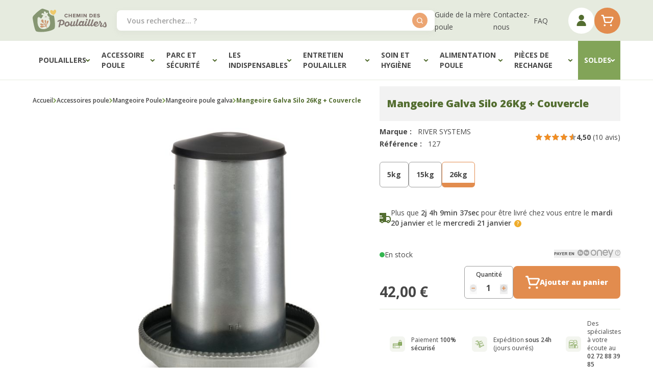

--- FILE ---
content_type: text/html; charset=UTF-8
request_url: https://www.chemin-des-poulaillers.com/chemin_des_poulaillers_fr/mangeoire-galva-silo-37-litres-couvercle.html
body_size: 80192
content:
<!doctype html>
<html lang="fr">
<head defer="true" prefix="og: http://ogp.me/ns# fb: http://ogp.me/ns/fb# product: http://ogp.me/ns/product#">
    <meta charset="utf-8"/>
<meta name="title" content="Mangeoire Galva Silo 26Kg + Couvercle"/>
<meta name="description" content="Mangeoire Galvanisé Silo d&#039;une capacité de 26Kg et équipé d&#039;un couvercle pour la protection de l&#039;humidité. Un crochet est également inclus pour pouvoir suspendre celle-ci. Tous les accessoires pour votre poulailler aux meilleurs prix avec votre spécialist"/>
<meta name="keywords" content="Mangeoire Galva Silo 26Kg + Couvercle, Nourisseur Galvanisé, accessoire poulailler, Nourisseur galvanisé poulailler, mangeoire silo, mangeoire 26kg
"/>
<meta name="robots" content="INDEX,FOLLOW"/>
<meta name="viewport" content="width=device-width, initial-scale=1, user-scalable=no"/>
<meta name="msapplication-TileColor" content="#82A458"/>
<meta name="theme-color" content="#82A458"/>
<meta name="google-site-verification" content="r78Mtkrt-voOhi4kiLOysdKwl9GHpizeIpUy6YWx_Ko"/>
<title>Mangeoire Galva Silo 26Kg + Couvercle</title>
<link  rel="stylesheet" type="text/css"  media="all" href="https://cdn.chemin-des-poulaillers.com/static/version1765872132/frontend/CheminDesPoulaillers/Site/fr_FR/css/styles.min.css" />
<link  rel="stylesheet" type="text/css"  media="all" href="https://cdn.chemin-des-poulaillers.com/static/version1765872132/frontend/CheminDesPoulaillers/Site/fr_FR/css/vendor/swiper-bundle-old.min.css" />
<link  rel="stylesheet" type="text/css"  media="all" href="https://cdn.chemin-des-poulaillers.com/static/version1765872132/frontend/CheminDesPoulaillers/Site/fr_FR/css/cdp.min.css" />



<link  rel="apple-touch-icon" sizes="180x180" href="https://cdn.chemin-des-poulaillers.com/static/version1765872132/frontend/CheminDesPoulaillers/Site/fr_FR/images/favicon/apple-touch-icon.png" />
<link  rel="icon" type="image/png" sizes="32x32" href="https://cdn.chemin-des-poulaillers.com/static/version1765872132/frontend/CheminDesPoulaillers/Site/fr_FR/images/favicon/favicon-32x32.png" />
<link  rel="icon" type="image/png" sizes="16x16" href="https://cdn.chemin-des-poulaillers.com/static/version1765872132/frontend/CheminDesPoulaillers/Site/fr_FR/images/favicon/favicon-16x16.png" />
<link  rel="canonical" href="https://www.chemin-des-poulaillers.com/chemin_des_poulaillers_fr/mangeoire-galva-silo-37-litres-couvercle.html" />
            <link rel="preload" as="image" href="https://cdn2.chemin-des-poulaillers.com/media/catalog/product/cache/c61e73114d3a6fe8e5b8424c26322471/1/2/127_-_mangeoire_tr_mie_avec_couvercle_capacit_37_litres_en_t_le_galvanis_e.jpg" />
<link rel="search"
      type="application/opensearchdescription+xml"
      title=""
      href="https://www.chemin-des-poulaillers.com/chemin_des_poulaillers_fr/seo/opensearch" />



    




<meta property="og:type" content="product" />
<meta property="og:title"
      content="Mangeoire&#x20;Galva&#x20;Silo&#x20;26Kg&#x20;&#x2B;&#x20;Couvercle" />
<meta property="og:image"
      content="https://cdn2.chemin-des-poulaillers.com/media/catalog/product/cache/f98a84077a24a373edb7b29c4dcac450/1/2/127_-_mangeoire_tr_mie_avec_couvercle_capacit_37_litres_en_t_le_galvanis_e.jpg" />
<meta property="og:description"
      content="Mangeoire&#x20;Galvanis&#xE9;&#x20;Silo&#x20;26Kg&#x20;avec&#x20;couvercle&#x20;de&#x20;protection." />
<meta property="og:url" content="https://www.chemin-des-poulaillers.com/chemin_des_poulaillers_fr/mangeoire-galva-silo-37-litres-couvercle.html" />
    <meta property="product:price:amount" content="42"/>
    <meta property="product:price:currency"
      content="EUR"/>

</head>
<body id="html-body" itemtype="https://schema.org/Product" itemscope="itemscope" class="catalog-product-view product-mangeoire-galva-silo-37-litres-couvercle page-layout-1column">
<noscript><iframe src="https://www.googletagmanager.com/ns.html?id=GTM-MPDNRXW" height="0" width="0" style="display:none;visibility:hidden"></iframe></noscript>

    <input name="form_key" type="hidden" value="Qott3w2Do79Cd3Me" />
    <noscript>
        <section class="message global noscript border-b-2 border-blue-500 bg-blue-50 shadow-none m-0 px-0 rounded-none font-normal">
            <div class="container text-center">
                <p>
                    <strong>Javascript est désactivé dans votre navigateur.</strong>
                    <span>
                        Pour une meilleure expérience sur notre site, assurez-vous d’activer JavaScript dans votre navigateur.                    </span>
                </p>
            </div>
        </section>
    </noscript>





<div class="page-wrapper"><header class="page-header"><div
    class="bg-white lg:bg-[var(--bg-header)]"
    x-data="initHeader()"
    @private-content-loaded.window="getData($event.detail.data)"
    @wishlist-count-update.window="initWishlistCount()"
    :class="{'fixed top-0 z-40 w-full': open}"
>
    <div class="layout flex items-center flex-wrap lg:flex-nowrap lg:h-20">
        <div class="lg:hidden w-[4.125rem] lg:w-auto mr-auto shrink-0 order-1">
            <button
                class="text-[--color-icon-header] inline-flex items-center flex-col py-5 pr-5"
                :class="{ 'is-active' : 'open' }"
                @click="$dispatch('toggle-mobile-menu'); show=!show"
                @toggle-mobile-menu.window="open = !open"
                x-data="{show:false}"
            >
                <svg x-cloak x-show="show" xmlns="http://www.w3.org/2000/svg"
                    width="18" height="18" viewBox="0 0 18 18" fill="none"
                >
                    <rect x="2.34473" width="21" height="3.31579" rx="1.65789"
                        transform="rotate(45 2.34473 0)" fill="currentColor"/>
                    <rect y="14.8492" width="21" height="3.31579" rx="1.65789"
                        transform="rotate(-45 0 14.8492)" fill="currentColor"/>
                </svg>
                <span x-cloak x-show="show" class="text-mini-bold uppercase">
                    Fermer                </span>

                <svg x-show="!show" width="21" height="19" viewBox="0 0 21 19"
                    fill="none" xmlns="http://www.w3.org/2000/svg"
                >
                    <rect width="21" height="3.31579" rx="1.65789" fill="currentColor"/>
                    <rect y="15.4737" width="21" height="3.31579" rx="1.65789" fill="currentColor"/>
                    <rect y="7.73682" width="21" height="3.31579" rx="1.65789" fill="currentColor"/>
                </svg>
            </button>
        </div>

        <div class="flex justify-center lg:justify-start items-center
            max-w-[10.3125rem] h-20 w-full lg:pr-5 header-logo order-2">
            <a
    href="https://www.chemin-des-poulaillers.com/"
    title="Chemin&#x20;des&#x20;poulaillers"
>
    <img
        src="https://cdn.chemin-des-poulaillers.com/static/version1765872132/frontend/CheminDesPoulaillers/Site/fr_FR/images/logo-site.svg"
        title="Chemin&#x20;des&#x20;poulaillers"
        alt="Chemin&#x20;des&#x20;poulaillers"
        width="163"
        height="52"
    />
</a>
        </div>

        <div class="flex ml-auto w-[4.125rem] lg:w-auto order-3 lg:order-4">
            <ul class="hidden lg:flex gap-x-4 xl:gap-x-8 items-center header-sub-nav"><li><a href="https://www.chemin-des-poulaillers.com/chemin_des_poulaillers_fr/news/" id="id9HlLe9zC" >Guide de la mère poule</a></li><li><a href="https://www.chemin-des-poulaillers.com/chemin_des_poulaillers_fr/contact/" id="idfTzI5G7J" >Contactez-nous</a></li><li><a href="https://www.chemin-des-poulaillers.com/chemin_des_poulaillers_fr/questionsfrequentes/" id="idMbWbK50i" >FAQ</a></li></ul>
            <div class="flex gap-x-5 lg:gap-x-3.5 ml-1 lg:ml-10">
                
<a
    href="https&#x3A;&#x2F;&#x2F;www.chemin-des-poulaillers.com&#x2F;chemin_des_poulaillers_fr&#x2F;customer&#x2F;account&#x2F;"
    id="customer-menu"
    class="relative btn btn-secondary btn-circle text-[--color-icon-header]"
    >
    <svg width="19" height="23" viewBox="0 0 19 23" xmlns="http://www.w3.org/2000/svg">
        <path d="M9.64772 10.4546C10.6816 10.4546 11.6922 10.1481 12.5519 9.57367C13.4115 8.99928 14.0815 8.18289
            14.4771 7.22772C14.8728 6.27256 14.9763 5.22152 14.7746 4.20752C14.5729 3.19352 14.075 2.2621 13.344
            1.53105C12.6129 0.799994 11.6815 0.302141 10.6675 0.100444C9.65352 -0.101253 8.60248 0.0022649 7.64732
            0.397908C6.69215 0.793551 5.87576 1.46355 5.30137 2.32318C4.72699 3.1828 4.42041 4.19345 4.42041
            5.22732C4.42041 6.61369 4.97114 7.94327 5.95145 8.92358C6.93177 9.9039 8.26135 10.4546 9.64772 10.4546Z"
        fill="currentColor" />
        <path d="M17.4888 22.064C17.8354 22.064 18.1678 21.9263 18.4128 21.6812C18.6579 21.4362 18.7956 21.1038 18.7956
            20.7572C18.7956 18.331 17.8318 16.0042 16.1163 14.2887C14.4007 12.5732 12.0739 11.6094 9.6478
            11.6094C7.22165 11.6094 4.89487 12.5732 3.17933 14.2887C1.46378 16.0042 0.5 18.331 0.5 20.7572C0.5 21.1038
            0.637684 21.4362 0.882761 21.6812C1.12784 21.9263 1.46024 22.064 1.80683 22.064H17.4888Z"
        fill="currentColor" />
    </svg>

    <span
        x-show="wishlistCount > 0"
        x-cloak
        class="absolute top-1 lg:-top-[0.0625rem] -right-2.5 lg:-right-1.5
            w-5 h-5 justify-center items-center inline-flex"
    >
        <span
            x-text="wishlistCount"
            class="relative -top-px z-10 text-center text-white text-[0.625rem]"></span>

        <svg xmlns="http://www.w3.org/2000/svg" width="22" height="18" viewBox="0 0 14 12" fill="none"
            class="absolute top-0 left-0 z-0 text-weeride-quaternary-400 w-full h-full object-contain"
        >
            <path
                d="M6.7313 11.9476C6.81658 11.9827 6.90789 12.0005 7 12C7.09211 12.0005 7.18342 11.9827
                    7.2687 11.9476C7.35397 11.9125 7.43153 11.8607 7.49693 11.7953L12.9352 6.30337C13.6174 5.60818
                    14 4.6696 14 3.69153C14 2.71346 13.6174 1.77488 12.9352 1.0797C12.2477 0.388273 11.3164 0
                    10.3456 0C9.37467 0 8.44339 0.388273 7.7559 1.0797L7 1.84207L6.2441 1.0797C5.55661 0.388273
                    4.62534 0 3.65445 0C2.68356 0 1.75228 0.388273 1.06479 1.0797C0.382638 1.77488 0 2.71346 0
                    3.69153C0 4.6696 0.382638 5.60818 1.06479 6.30337L6.50307 11.7953C6.56847 11.8607 6.64603
                    11.9125 6.7313 11.9476Z"
                fill="currentColor"/>
        </svg>
    </span>
</a>

                <div>
                    <a
                        id="menu-cart-icon"
                        class="relative btn btn-primary btn-circle"
                        title="Mon panier"
                        href="https://www.chemin-des-poulaillers.com/chemin_des_poulaillers_fr/checkout/cart/"
                    >
                        <svg class="text-[--color-icon-header] lg:text-white" width="25" height="23"
                            viewBox="0 0 25 23" fill="none" xmlns="http://www.w3.org/2000/svg"
                        >
                            <path d="M24.1469 4.95815C23.9328 4.58711 23.6261 4.2779 23.2568 4.0607C22.8876 3.84349
                                22.4683 3.72569 22.04 3.71879H6.17625L5.45742 0.91785C5.38479 0.64747 5.22276 0.409645
                                4.99772 0.24311C4.77267 0.0765751 4.49787 -0.00885737 4.21807 0.000726858H1.73936
                                C1.41066 0.000726858 1.09542 0.131301 0.862999 0.363726C0.630574 0.59615 0.5 0.911385
                                0.5 1.24008C0.5 1.56878 0.630574 1.88401 0.862999 2.11644C1.09542 2.34886 1.41066
                                2.47944 1.73936 2.47944H3.27616L6.69678 15.1952C6.7694 15.4656 6.93143 15.7034 7.15648
                                15.87C7.38153 16.0365 7.65633 16.1219 7.93613 16.1123H19.0903C19.3192 16.1117 19.5434
                                16.0476 19.7381 15.9273C19.9328 15.807 20.0904 15.6351 20.1934 15.4307L24.2584
                                7.30053C24.4346 6.93122 24.5167 6.52404 24.4972 6.11531C24.4777 5.70659 24.3574 5.30904
                                24.1469 4.95815ZM18.3219 13.6336H8.87804L6.85789 6.1975H22.04L18.3219 13.6336Z"
                                fill="currentColor"/>
                            <path d="M7.31655 22.3089C8.34327 22.3089 9.17559 21.4766 9.17559 20.4499C9.17559 19.4231
                                8.34327 18.5908 7.31655 18.5908C6.28984 18.5908 5.45752 19.4231 5.45752 20.4499C5.45752
                                21.4766 6.28984 22.3089 7.31655 22.3089Z"
                                fill="currentColor"/>
                            <path d="M19.7101 22.3089C20.7368 22.3089 21.5691 21.4766 21.5691 20.4499C21.5691 19.4231
                                20.7368 18.5908 19.7101 18.5908C18.6834 18.5908 17.8511 19.4231 17.8511 20.4499C17.8511
                                21.4766 18.6834 22.3089 19.7101 22.3089Z"
                                fill="currentColor"/>
                        </svg>

                        <span
                            x-text="cart.summary_count"
                            x-cloak
                            :class="{'hidden': !cart.summary_count, 'inline-flex': cart.summary_count}"
                            class="absolute top-1 lg:-top-[0.0625rem] -right-2.5 lg:-right-1.5
                                h-5 min-w-[1.25rem]
                                px-0.5 justify-center items-center text-center rounded-[1.25rem]
                                bg-weeride-quaternary-400 text-white text-[0.625rem]"
                        ></span>
                    </a>
                </div>
            </div>
        </div>

        <div class="block py-2.5 px-5 lg:p-0 order-4 lg:order-3
            lg:max-w-[38.9375rem] lg:w-full flex-[0_0_100vw]
            relative -left-5 md:-left-10 lg:left-0
            bg-[var(--bg-header)] lg:bg-transparent"
        ><div class="w-full">
    <form
        class="form page-header-form relative"
        id="search_mini_form"
        action="https://www.chemin-des-poulaillers.com/chemin_des_poulaillers_fr/catalogsearch/result/"
        method="get"
    >
        <input
            id="search"
            x-ref="searchInput"
            type="search"
            autocomplete="off"
            name="q"
            value=""
            placeholder="Vous&#x20;recherchez...&#x20;&#x3F;"
            maxlength="128"
            class="w-full h-10 relative z-0 has-shadow !pr-5"
        />

        <button
            type="submit"
            title="Rechercher"
            class="action search absolute z-10 top-1/2 -translate-y-1/2 right-3.5 btn btn-circle-small"
            aria-label="Search"
        >
            <svg xmlns="http://www.w3.org/2000/svg" width="12" height="13" viewBox="0 0 12 13" fill="none">
                <path d="M11.8029 11.2564L9.53693 8.99713C10.268 8.06574 10.6647 6.91557 10.6632 5.73152C10.6632
                    4.67703 10.3505 3.64621 9.76469 2.76943C9.17885 1.89265 8.34616 1.20929 7.37194 0.80575C6.39771
                    0.402212 5.3257 0.296629 4.29147 0.50235C3.25724 0.708072 2.30724 1.21586 1.5616 1.9615C0.815957
                    2.70714 0.308169 3.65714 0.102448 4.69137C-0.103274 5.72561 0.00231009 6.79761 0.405847
                    7.77184C0.809385 8.74607 1.49275 9.57875 2.36953 10.1646C3.24631 10.7504 4.27712 11.0631 5.33162
                    11.0631C6.51567 11.0646 7.66583 10.6679 8.59723 9.93683L10.8565 12.2028C10.9185 12.2652 10.9922
                    12.3148 11.0734 12.3486C11.1546 12.3825 11.2417 12.3999 11.3297 12.3999C11.4177 12.3999 11.5048
                    12.3825 11.586 12.3486C11.6672 12.3148 11.7409 12.2652 11.8029 12.2028C11.8653 12.1408 11.9149
                    12.0671 11.9487 11.9859C11.9826 11.9047 12 11.8176 12 11.7296C12 11.6416 11.9826 11.5545 11.9487
                    11.4733C11.9149 11.3921 11.8653 11.3184 11.8029 11.2564ZM1.33291 5.73152C1.33291 4.94065 1.56743
                    4.16754 2.00681 3.50995C2.44619 2.85237 3.07071 2.33985 3.80138 2.03719C4.53205 1.73454 5.33605
                    1.65535 6.11173 1.80964C6.8874 1.96393 7.5999 2.34477 8.15913 2.904C8.71836 3.46323 9.0992 4.17574
                    9.25349 4.95141C9.40779 5.72708 9.3286 6.53109 9.02594 7.26176C8.72329 7.99243 8.21077 8.61694
                    7.55318 9.05633C6.8956 9.49571 6.12249 9.73023 5.33162 9.73023C4.27109 9.73023 3.25401 9.30894
                    2.5041 8.55904C1.7542 7.80913 1.33291 6.79204 1.33291 5.73152Z"
                fill="currentColor"/>
            </svg>
        </button>
    </form>
</div>
</div>
    </div>
</div>

    <nav
        class="layout megamenu-header"
        x-data="initMenuDesktop10()"
        x-init="$el.removeAttribute('x-cloak-mobile')"
        @toggle-mobile-menu.window="toggleMenu()"
        :class="{
            'hidden lg:flex' : !open,
            'is-visible' : open
        }"
        x-ref="menuMobileScrollable"
        x-cloak-mobile
    >
        <div class="relative w-full flex flex-col lg:flex-row z-50">
                            <div class="level-0  has-child">
                    <a
                        class="level-0__link h-[3.375rem] lg:h-[4.75rem]  inline-flex items-center lg:justify-center
                            gap-1.5 lg:px-5 text-small-bold uppercase text-[--text-megaMenu-main]"
                                                style="                        "
                    href="https://www.chemin-des-poulaillers.com/chemin_des_poulaillers_fr/nos-poulaillers.html"
                    title="Poulaillers">
                                                                                                                                Poulaillers                                                                            <span class="block lg:hidden ml-auto showmore
                                text-[--text-button-layer-collapse] bg-[--bg-button-layer-collapse] rounded-full"
                                                                @click.prevent="showLevel2($event.target)"
                            >
                                <svg xmlns="http://www.w3.org/2000/svg" width="30" height="30" viewBox="0 0 30 30"
                                    fill="none">
                                        <circle class="more-button-circle"
                                            opacity="0.1" cx="15" cy="15" r="15" fill="currentColor"/>
                                        <rect class="more-button-line ease-in-out duration-200"
                                            width="11.1959" height="1.76777" rx="0.883883"
                                            transform="matrix(1.68587e-07 1 1 -1.68587e-07 14.1162 9.88403)"
                                            fill="currentColor"/>
                                        <rect width="11.1959" height="1.76777" rx="0.883883"
                                            transform="matrix(-1 1.68587e-07 1.68587e-07 1 20.5977 14.5979)"
                                            fill="currentColor"/>
                                </svg>
                            </span>
                                            </a>
                                            <div class="level-1 z-10">
                            <div class="container-sub-categories "><div><div class="level-2"><a href="https://www.chemin-des-poulaillers.com/chemin_des_poulaillers_fr/nos-poulaillers/poulailler-1-2-poules.html" ><span>Poulailler 1 à 2 poules</span></a></div></div><div><div class="level-2"><a href="https://www.chemin-des-poulaillers.com/chemin_des_poulaillers_fr/nos-poulaillers/poulailler-4-poules.html" ><span>Poulailler jusqu&#039;à 4 poules</span></a></div></div><div><div class="level-2"><a href="https://www.chemin-des-poulaillers.com/chemin_des_poulaillers_fr/nos-poulaillers/poulailler-6-poules.html" ><span>Poulailler jusqu&#039;à 6 poules</span></a></div></div><div><div class="level-2"><a href="https://www.chemin-des-poulaillers.com/chemin_des_poulaillers_fr/nos-poulaillers/poulailler-plus-6-poules.html" ><span>Poulailler plus de 6 poules</span></a></div></div><div><div class="level-2"><a href="https://www.chemin-des-poulaillers.com/chemin_des_poulaillers_fr/nos-poulaillers/type-de-poulailler.html" ><span>Type de poulailler</span></a></div><div class="level-3"><a href="https://www.chemin-des-poulaillers.com/chemin_des_poulaillers_fr/nos-poulaillers/type-de-poulailler/poulailler-plastique.html" ><span>Poulailler plastique</span></a></div><div class="level-3"><a href="https://www.chemin-des-poulaillers.com/chemin_des_poulaillers_fr/nos-poulaillers/type-de-poulailler/poulailler-bois.html" ><span>Poulailler bois</span></a></div><div class="level-3"><a href="https://www.chemin-des-poulaillers.com/chemin_des_poulaillers_fr/nos-poulaillers/type-de-poulailler/poulailler-sur-pilotis.html" ><span>Poulailler sur pilotis</span></a></div><div class="level-3"><a href="https://www.chemin-des-poulaillers.com/chemin_des_poulaillers_fr/nos-poulaillers/type-de-poulailler/poulailler-sur-roues.html" ><span>Poulailler sur roues</span></a></div><div class="level-3"><a href="https://www.chemin-des-poulaillers.com/chemin_des_poulaillers_fr/developpement-durable/poulailler-ecologique.html" ><span>♲ Poulailler écologique</span></a></div></div><div><div class="level-2"><a href="https://www.chemin-des-poulaillers.com/chemin_des_poulaillers_fr/les-indispensables-du-poulailler/kit-poulailler-porte-automatique.html" ><span>Kit poulailler sécurisé</span></a></div></div><div><div class="level-2"><a href="https://www.chemin-des-poulaillers.com/chemin_des_poulaillers_fr/nos-poulaillers/les-produits-du-mois.html" ><span>Les Poulaillers du mois</span></a></div></div><div><div class="level-2"><a href="https://www.chemin-des-poulaillers.com/chemin_des_poulaillers_fr/nos-poulaillers/voliere.html" ><span>Volière extérieur</span></a></div><div class="level-3"><a href="https://www.chemin-des-poulaillers.com/chemin_des_poulaillers_fr/nos-poulaillers/voliere/pigeonnier.html" ><span>Pigeonnier</span></a></div><div class="level-3"><a href="https://www.chemin-des-poulaillers.com/chemin_des_poulaillers_fr/nos-poulaillers/parc-grillage-poulailler.html" ><span>Parc Grillagé Poulailler</span></a></div></div><div><div class="level-2"><a href="https://www.chemin-des-poulaillers.com/chemin_des_poulaillers_fr/nos-poulaillers/accessoires-poulailler.html" ><span>Accessoires Poulailler</span></a></div><div class="level-3"><a href="https://www.chemin-des-poulaillers.com/chemin_des_poulaillers_fr/nos-poulaillers/accessoires-poulailler/extension-poulailler.html" ><span>Extension Poulailler</span></a></div><div class="level-3"><a href="https://www.chemin-des-poulaillers.com/chemin_des_poulaillers_fr/nos-poulaillers/accessoires-poulailler/pondoir-poulailler.html" ><span>Pondoir Poulailler</span></a></div><div class="level-3"><a href="https://www.chemin-des-poulaillers.com/chemin_des_poulaillers_fr/nos-poulaillers/accessoires-poulailler/rehausse-poulailler.html" ><span>Réhausse Poulailler</span></a></div><div class="level-3"><a href="https://www.chemin-des-poulaillers.com/chemin_des_poulaillers_fr/pieces-de-rechange/pieces-de-rechange-poulailler.html" ><span>Pièces de rechange poulailler</span></a></div></div></div>                        </div>
                                    </div>
                            <div class="level-0  has-child">
                    <a
                        class="level-0__link h-[3.375rem] lg:h-[4.75rem]  inline-flex items-center lg:justify-center
                            gap-1.5 lg:px-5 text-small-bold uppercase text-[--text-megaMenu-main]"
                                                style="                        "
                    href="https://www.chemin-des-poulaillers.com/chemin_des_poulaillers_fr/accessoire-poule.html"
                    title="Accessoire&#x20;poule">
                                                                                                                                Accessoire poule                                                                            <span class="block lg:hidden ml-auto showmore
                                text-[--text-button-layer-collapse] bg-[--bg-button-layer-collapse] rounded-full"
                                                                @click.prevent="showLevel2($event.target)"
                            >
                                <svg xmlns="http://www.w3.org/2000/svg" width="30" height="30" viewBox="0 0 30 30"
                                    fill="none">
                                        <circle class="more-button-circle"
                                            opacity="0.1" cx="15" cy="15" r="15" fill="currentColor"/>
                                        <rect class="more-button-line ease-in-out duration-200"
                                            width="11.1959" height="1.76777" rx="0.883883"
                                            transform="matrix(1.68587e-07 1 1 -1.68587e-07 14.1162 9.88403)"
                                            fill="currentColor"/>
                                        <rect width="11.1959" height="1.76777" rx="0.883883"
                                            transform="matrix(-1 1.68587e-07 1.68587e-07 1 20.5977 14.5979)"
                                            fill="currentColor"/>
                                </svg>
                            </span>
                                            </a>
                                            <div class="level-1 z-10">
                            <div class="container-sub-categories "><div><div class="level-2"><a href="https://www.chemin-des-poulaillers.com/chemin_des_poulaillers_fr/accessoire-poule/jouet-et-balancoire-poule.html" ><span>☼ Jouets poule</span></a></div></div><div><div class="level-2"><a href="https://www.chemin-des-poulaillers.com/chemin_des_poulaillers_fr/accessoire-poule/abreuvoirs-poule.html" ><span>☼ Abreuvoir poule</span></a></div><div class="level-3"><a href="https://www.chemin-des-poulaillers.com/chemin_des_poulaillers_fr/accessoire-poule/abreuvoirs-poule/abreuvoir-metal-poulailler-2.html" ><span>Abreuvoir métal poulailler</span></a></div><div class="level-3"><a href="https://www.chemin-des-poulaillers.com/chemin_des_poulaillers_fr/accessoire-poule/abreuvoirs-poule/abreuvoir-plastique-poulailler-2.html" ><span>Abreuvoir plastique poulailler</span></a></div><div class="level-3"><a href="https://www.chemin-des-poulaillers.com/chemin_des_poulaillers_fr/accessoire-poule/abreuvoirs-poule/abreuvoir-poussin.html" ><span>Abreuvoir poussin</span></a></div><div class="level-3"><a href="https://www.chemin-des-poulaillers.com/chemin_des_poulaillers_fr/accessoire-poule/abreuvoirs-poule/plaque-chauffante-abreuvoir.html" ><span>Plaque chauffante abreuvoir</span></a></div><div class="level-3"><a href="https://www.chemin-des-poulaillers.com/chemin_des_poulaillers_fr/accessoire-poule/abreuvoirs-poule/pieces-detachees-pour-abreuvoir.html" ><span>Pièces détachées abreuvoir</span></a></div></div><div><div class="level-2"><a href="https://www.chemin-des-poulaillers.com/chemin_des_poulaillers_fr/accessoire-poule/mangeoires-poule.html" ><span>Mangeoire poule</span></a></div><div class="level-3"><a href="https://www.chemin-des-poulaillers.com/chemin_des_poulaillers_fr/accessoire-poule/mangeoires-poule/mangeoire-metal.html" ><span>Mangeoire métal poulailler</span></a></div><div class="level-3"><a href="https://www.chemin-des-poulaillers.com/chemin_des_poulaillers_fr/accessoire-poule/mangeoires-poule/mangeoire-plastique.html" ><span>Mangeoire plastique poulailler</span></a></div><div class="level-3"><a href="https://www.chemin-des-poulaillers.com/chemin_des_poulaillers_fr/accessoire-poule/mangeoires-poule/mangeoire-anti-nuisible.html" ><span>Mangeoire anti-nuisible</span></a></div><div class="level-3"><a href="https://www.chemin-des-poulaillers.com/chemin_des_poulaillers_fr/accessoire-poule/mangeoires-poule/mangeoire-poussin.html" ><span>Mangeoire poussin</span></a></div><div class="level-3"><a href="https://www.chemin-des-poulaillers.com/chemin_des_poulaillers_fr/accessoire-poule/mangeoires-poule/accessoire-mangeoire.html" ><span>Accessoires mangeoire</span></a></div></div><div><div class="level-2"><a href="https://www.chemin-des-poulaillers.com/chemin_des_poulaillers_fr/les-indispensables-du-poulailler/kit-abreuvoir-et-mangeoire.html" ><span>Kit abreuvoir et mangeoire poule</span></a></div></div><div><div class="level-2"><a href="https://www.chemin-des-poulaillers.com/chemin_des_poulaillers_fr/accessoire-poule/reproduction-et-elevage/couveuse.html" ><span>Couveuse</span></a></div></div><div><div class="level-2"><a href="https://www.chemin-des-poulaillers.com/chemin_des_poulaillers_fr/nos-poulaillers/accessoires-poulailler/pondoir-poulailler.html" ><span>Pondoir pour poulailler</span></a></div></div><div><div class="level-2"><a href="https://www.chemin-des-poulaillers.com/chemin_des_poulaillers_fr/accessoire-poule/elevage-poule/pondoir-en-batterie.html" ><span>Pondoir en batterie</span></a></div></div><div><div class="level-2"><a href="https://www.chemin-des-poulaillers.com/chemin_des_poulaillers_fr/accessoire-poule/reproduction-et-elevage.html" ><span>Reproduction et élevage poussin</span></a></div><div class="level-3"><a href="https://www.chemin-des-poulaillers.com/chemin_des_poulaillers_fr/accessoire-poule/reproduction-et-elevage/couveuse.html" ><span>Couveuse</span></a></div><div class="level-3"><a href="https://www.chemin-des-poulaillers.com/chemin_des_poulaillers_fr/accessoire-poule/reproduction-et-elevage/pieces-detachees-couveuses.html" ><span>Pièces détachées couveuses</span></a></div><div class="level-3"><a href="https://www.chemin-des-poulaillers.com/chemin_des_poulaillers_fr/accessoire-poule/reproduction-et-elevage/eleveuse-et-panneau-chauffant.html" ><span>Eleveuse et panneau chauffant</span></a></div><div class="level-3"><a href="https://www.chemin-des-poulaillers.com/chemin_des_poulaillers_fr/accessoire-poule/reproduction-et-elevage/abreuvoir-et-mangeoire-poussin.html" ><span>Abreuvoir et mangeoire poussin</span></a></div></div><div><div class="level-2"><a href="https://www.chemin-des-poulaillers.com/chemin_des_poulaillers_fr/accessoire-poule/elevage-poule.html" ><span>Elevage poule</span></a></div><div class="level-3"><a href="https://www.chemin-des-poulaillers.com/chemin_des_poulaillers_fr/accessoire-poule/elevage-poule/identification-et-marquage.html" ><span>Identification et marquage</span></a></div><div class="level-3"><a href="https://www.chemin-des-poulaillers.com/chemin_des_poulaillers_fr/accessoire-poule/elevage-poule/oeufs-factices.html" ><span>Œufs factices</span></a></div><div class="level-3"><a href="https://www.chemin-des-poulaillers.com/chemin_des_poulaillers_fr/accessoire-poule/elevage-poule/porte-oeufs-et-range-oeufs.html" ><span>Porte-œufs et range-œufs</span></a></div><div class="level-3"><a href="https://www.chemin-des-poulaillers.com/chemin_des_poulaillers_fr/accessoire-poule/elevage-poule/plumeuse.html" ><span>Plumeuse</span></a></div><div class="level-3"><a href="https://www.chemin-des-poulaillers.com/chemin_des_poulaillers_fr/accessoire-poule/elevage-poule/transport-poule.html" ><span>Transport poule</span></a></div></div></div>                        </div>
                                    </div>
                            <div class="level-0  has-child">
                    <a
                        class="level-0__link h-[3.375rem] lg:h-[4.75rem]  inline-flex items-center lg:justify-center
                            gap-1.5 lg:px-5 text-small-bold uppercase text-[--text-megaMenu-main]"
                                                style="                        "
                    href="https://www.chemin-des-poulaillers.com/chemin_des_poulaillers_fr/accessoire-poule/securite-poule.html"
                    title="Parc&#x20;et&#x20;s&#xE9;curit&#xE9;">
                                                                                                                                Parc et sécurité                                                                            <span class="block lg:hidden ml-auto showmore
                                text-[--text-button-layer-collapse] bg-[--bg-button-layer-collapse] rounded-full"
                                                                @click.prevent="showLevel2($event.target)"
                            >
                                <svg xmlns="http://www.w3.org/2000/svg" width="30" height="30" viewBox="0 0 30 30"
                                    fill="none">
                                        <circle class="more-button-circle"
                                            opacity="0.1" cx="15" cy="15" r="15" fill="currentColor"/>
                                        <rect class="more-button-line ease-in-out duration-200"
                                            width="11.1959" height="1.76777" rx="0.883883"
                                            transform="matrix(1.68587e-07 1 1 -1.68587e-07 14.1162 9.88403)"
                                            fill="currentColor"/>
                                        <rect width="11.1959" height="1.76777" rx="0.883883"
                                            transform="matrix(-1 1.68587e-07 1.68587e-07 1 20.5977 14.5979)"
                                            fill="currentColor"/>
                                </svg>
                            </span>
                                            </a>
                                            <div class="level-1 z-10">
                            <div class="container-sub-categories "><div><div class="level-2"><a href="https://www.chemin-des-poulaillers.com/chemin_des_poulaillers_fr/accessoire-poule/enclos-a-poules.html" ><span>Enclos poulailler et clôture</span></a></div><div class="level-3"><a href="https://www.chemin-des-poulaillers.com/chemin_des_poulaillers_fr/nos-poulaillers/parc-grillage-poulailler.html" ><span>Parc grillagé</span></a></div><div class="level-3"><a href="https://www.chemin-des-poulaillers.com/chemin_des_poulaillers_fr/accessoire-poule/bache-de-protection-pour-enclos-poulailler.html" ><span>Bâches anti pluie pour parc grillagé</span></a></div><div class="level-3"><a href="https://www.chemin-des-poulaillers.com/chemin_des_poulaillers_fr/accessoire-poule/filet-poule.html" ><span>Filet poule</span></a></div><div class="level-3"><a href="https://www.chemin-des-poulaillers.com/chemin_des_poulaillers_fr/accessoire-poule/filet-electrique-poule.html" ><span>Filet électrique poule</span></a></div><div class="level-3"><a href="https://www.chemin-des-poulaillers.com/chemin_des_poulaillers_fr/accessoire-poule/grillage-poulailler.html" ><span>Grillage poule</span></a></div><div class="level-3"><a href="https://www.chemin-des-poulaillers.com/chemin_des_poulaillers_fr/accessoire-poule/cloture-electrique-lacme.html" ><span>Clôture électrique Lacmé</span></a></div></div><div><div class="level-2"><a href="https://www.chemin-des-poulaillers.com/chemin_des_poulaillers_fr/accessoire-poule/portier-electronique.html" ><span>Portier électronique</span></a></div><div class="level-3"><a href="https://www.chemin-des-poulaillers.com/chemin_des_poulaillers_fr/accessoire-poule/portier-electronique/portier-zen-farm.html" ><span>Portier Zen Farm</span></a></div><div class="level-3"><a href="https://www.chemin-des-poulaillers.com/chemin_des_poulaillers_fr/accessoire-poule/portier-electronique/portier-chickenguard.html" ><span>Portier Chickenguard</span></a></div><div class="level-3"><a href="https://www.chemin-des-poulaillers.com/chemin_des_poulaillers_fr/accessoire-poule/portier-electronique/portier-axt.html" ><span>Portier AXT</span></a></div><div class="level-3"><a href="https://www.chemin-des-poulaillers.com/chemin_des_poulaillers_fr/les-indispensables-du-poulailler/kit-poulailler-porte-automatique.html" ><span>Kit Portier + Poulailler</span></a></div></div><div><div class="level-2"><a href="https://www.chemin-des-poulaillers.com/chemin_des_poulaillers_fr/accessoire-poule/portier-electronique/accessoires-pour-portier-electronique.html" ><span>Trappe et accessoire portier électronique</span></a></div></div><div><div class="level-2"><a href="https://www.chemin-des-poulaillers.com/chemin_des_poulaillers_fr/accessoire-poule/filet-de-protection-oiseaux.html" ><span>Filet de protection anti-oiseaux</span></a></div></div><div><div class="level-2"><a href="https://www.chemin-des-poulaillers.com/chemin_des_poulaillers_fr/accessoire-poule/piege-anti-nuisible.html" ><span>Piège anti-nuisible</span></a></div></div><div><div class="level-2"><a href="https://www.chemin-des-poulaillers.com/chemin_des_poulaillers_fr/accessoire-poule/mangeoires-poule/mangeoire-anti-nuisible.html" ><span>Mangeoire anti-nuisible</span></a></div></div><div><div class="level-2"><a href="https://www.chemin-des-poulaillers.com/chemin_des_poulaillers_fr/accessoire-poule/protection-grippe-aviaire.html" ><span>Protection grippe aviaire</span></a></div></div></div>                        </div>
                                    </div>
                            <div class="level-0  has-child">
                    <a
                        class="level-0__link h-[3.375rem] lg:h-[4.75rem]  inline-flex items-center lg:justify-center
                            gap-1.5 lg:px-5 text-small-bold uppercase text-[--text-megaMenu-main]"
                                                style="                        "
                    href="https://www.chemin-des-poulaillers.com/chemin_des_poulaillers_fr/les-indispensables-du-poulailler.html"
                    title="Les&#x20;indispensables">
                                                                                                                                Les indispensables                                                                            <span class="block lg:hidden ml-auto showmore
                                text-[--text-button-layer-collapse] bg-[--bg-button-layer-collapse] rounded-full"
                                                                @click.prevent="showLevel2($event.target)"
                            >
                                <svg xmlns="http://www.w3.org/2000/svg" width="30" height="30" viewBox="0 0 30 30"
                                    fill="none">
                                        <circle class="more-button-circle"
                                            opacity="0.1" cx="15" cy="15" r="15" fill="currentColor"/>
                                        <rect class="more-button-line ease-in-out duration-200"
                                            width="11.1959" height="1.76777" rx="0.883883"
                                            transform="matrix(1.68587e-07 1 1 -1.68587e-07 14.1162 9.88403)"
                                            fill="currentColor"/>
                                        <rect width="11.1959" height="1.76777" rx="0.883883"
                                            transform="matrix(-1 1.68587e-07 1.68587e-07 1 20.5977 14.5979)"
                                            fill="currentColor"/>
                                </svg>
                            </span>
                                            </a>
                                            <div class="level-1 z-10">
                            <div class="container-sub-categories "><div><div class="level-2"><a href="https://www.chemin-des-poulaillers.com/chemin_des_poulaillers_fr/soldes.html" ><span>♥ Promotions</span></a></div></div><div><div class="level-2"><a href="https://www.chemin-des-poulaillers.com/chemin_des_poulaillers_fr/accessoire-poule/portier-electronique.html" ><span>♥ Portier électronique</span></a></div></div><div><div class="level-2"><a href="https://www.chemin-des-poulaillers.com/chemin_des_poulaillers_fr/soin-et-hygiene-poule/anti-poux-rouges.html" ><span>☼ Anti-poux rouges</span></a></div></div><div><div class="level-2"><a href="https://www.chemin-des-poulaillers.com/chemin_des_poulaillers_fr/entretien-poulailler/anti-moustique-et-anti-mouche.html" ><span>☼ Anti-moustique et anti-mouche</span></a></div></div><div><div class="level-2"><a href="https://www.chemin-des-poulaillers.com/chemin_des_poulaillers_fr/accessoire-poule/jouet-et-balancoire-poule.html" ><span>☼ Jouets poule</span></a></div></div><div><div class="level-2"><a href="https://www.chemin-des-poulaillers.com/chemin_des_poulaillers_fr/les-indispensables-du-poulailler/kit-abreuvoir-et-mangeoire.html" ><span>♥ Kit abreuvoir et mangeoire poule</span></a></div><div class="level-3"><a href="https://www.chemin-des-poulaillers.com/chemin_des_poulaillers_fr/accessoires/kit-abreuvoir-et-mangeoire/kit-abreuvoir-et-mangeoire-2-6-poules.html" ><span>Kit abreuvoir et mangeoire 2-6 poules</span></a></div><div class="level-3"><a href="https://www.chemin-des-poulaillers.com/chemin_des_poulaillers_fr/accessoires/kit-abreuvoir-et-mangeoire/kit-abreuvoir-et-mangeoire-6-10-poules.html" ><span>Kit abreuvoir et mangeoire 6-10 poules</span></a></div><div class="level-3"><a href="https://www.chemin-des-poulaillers.com/chemin_des_poulaillers_fr/accessoires/kit-abreuvoir-et-mangeoire/kit-abreuvoir-et-mangeoire-plus-de-10-poules.html" ><span>Kit abreuvoir et mangeoire plus de 10 poules</span></a></div></div><div><div class="level-2"><a href="https://www.chemin-des-poulaillers.com/chemin_des_poulaillers_fr/les-indispensables-du-poulailler/kit-poulailler-porte-automatique.html" ><span>Kit poulailler sécurisé</span></a></div></div><div><div class="level-2"><a href="https://www.chemin-des-poulaillers.com/chemin_des_poulaillers_fr/les-indispensables-du-poulailler/kit-sante-et-entretien.html" ><span>Kit santé et entretien</span></a></div></div><div><div class="level-2"><a href="https://www.chemin-des-poulaillers.com/chemin_des_poulaillers_fr/les-indispensables-du-poulailler/kit-poulailler-avec-housse.html" ><span>Kit poulailler avec housse</span></a></div></div></div>                        </div>
                                    </div>
                            <div class="level-0  has-child">
                    <a
                        class="level-0__link h-[3.375rem] lg:h-[4.75rem]  inline-flex items-center lg:justify-center
                            gap-1.5 lg:px-5 text-small-bold uppercase text-[--text-megaMenu-main]"
                                                style="                        "
                    href="https://www.chemin-des-poulaillers.com/chemin_des_poulaillers_fr/entretien-poulailler.html"
                    title="Entretien&#x20;poulailler">
                                                                                                                                Entretien poulailler                                                                            <span class="block lg:hidden ml-auto showmore
                                text-[--text-button-layer-collapse] bg-[--bg-button-layer-collapse] rounded-full"
                                                                @click.prevent="showLevel2($event.target)"
                            >
                                <svg xmlns="http://www.w3.org/2000/svg" width="30" height="30" viewBox="0 0 30 30"
                                    fill="none">
                                        <circle class="more-button-circle"
                                            opacity="0.1" cx="15" cy="15" r="15" fill="currentColor"/>
                                        <rect class="more-button-line ease-in-out duration-200"
                                            width="11.1959" height="1.76777" rx="0.883883"
                                            transform="matrix(1.68587e-07 1 1 -1.68587e-07 14.1162 9.88403)"
                                            fill="currentColor"/>
                                        <rect width="11.1959" height="1.76777" rx="0.883883"
                                            transform="matrix(-1 1.68587e-07 1.68587e-07 1 20.5977 14.5979)"
                                            fill="currentColor"/>
                                </svg>
                            </span>
                                            </a>
                                            <div class="level-1 z-10">
                            <div class="container-sub-categories "><div><div class="level-2"><a href="https://www.chemin-des-poulaillers.com/chemin_des_poulaillers_fr/entretien-poulailler/housse-de-protection-pour-poulailler.html" ><span>Housse poulailler</span></a></div></div><div><div class="level-2"><a href="https://www.chemin-des-poulaillers.com/chemin_des_poulaillers_fr/entretien-poulailler/entretien-du-bois-et-huile-de-lin.html" ><span>Entretien du bois</span></a></div></div><div><div class="level-2"><a href="https://www.chemin-des-poulaillers.com/chemin_des_poulaillers_fr/entretien-poulailler/nettoyage-et-desinfection-poulailler.html" ><span>Nettoyage et désinfection poulailler</span></a></div></div><div><div class="level-2"><a href="https://www.chemin-des-poulaillers.com/chemin_des_poulaillers_fr/entretien-poulailler/insectifuge-et-repulsif-poulailler.html" ><span>Insectifuge et répulsif poulailler</span></a></div></div><div><div class="level-2"><a href="https://www.chemin-des-poulaillers.com/chemin_des_poulaillers_fr/entretien-poulailler/anti-moustique-et-anti-mouche.html" ><span>☼ Anti-moustique et anti-mouche</span></a></div></div><div><div class="level-2"><a href="https://www.chemin-des-poulaillers.com/chemin_des_poulaillers_fr/entretien-poulailler/paille-et-litiere-poule.html" ><span>Paille et litière poule</span></a></div></div></div>                        </div>
                                    </div>
                            <div class="level-0  has-child">
                    <a
                        class="level-0__link h-[3.375rem] lg:h-[4.75rem]  inline-flex items-center lg:justify-center
                            gap-1.5 lg:px-5 text-small-bold uppercase text-[--text-megaMenu-main]"
                                                style="                        "
                    href="https://www.chemin-des-poulaillers.com/chemin_des_poulaillers_fr/soin-et-hygiene-poule.html"
                    title="Soin&#x20;et&#x20;Hygi&#xE8;ne">
                                                                                                                                Soin et Hygiène                                                                            <span class="block lg:hidden ml-auto showmore
                                text-[--text-button-layer-collapse] bg-[--bg-button-layer-collapse] rounded-full"
                                                                @click.prevent="showLevel2($event.target)"
                            >
                                <svg xmlns="http://www.w3.org/2000/svg" width="30" height="30" viewBox="0 0 30 30"
                                    fill="none">
                                        <circle class="more-button-circle"
                                            opacity="0.1" cx="15" cy="15" r="15" fill="currentColor"/>
                                        <rect class="more-button-line ease-in-out duration-200"
                                            width="11.1959" height="1.76777" rx="0.883883"
                                            transform="matrix(1.68587e-07 1 1 -1.68587e-07 14.1162 9.88403)"
                                            fill="currentColor"/>
                                        <rect width="11.1959" height="1.76777" rx="0.883883"
                                            transform="matrix(-1 1.68587e-07 1.68587e-07 1 20.5977 14.5979)"
                                            fill="currentColor"/>
                                </svg>
                            </span>
                                            </a>
                                            <div class="level-1 z-10">
                            <div class="container-sub-categories "><div><div class="level-2"><a href="https://www.chemin-des-poulaillers.com/chemin_des_poulaillers_fr/soin-et-hygiene-poule/mue-des-poules.html" ><span>Mue des poules</span></a></div></div><div><div class="level-2"><a href="https://www.chemin-des-poulaillers.com/chemin_des_poulaillers_fr/soin-et-hygiene-poule/anti-poux-rouges.html" ><span>☼ Anti-poux rouges</span></a></div></div><div><div class="level-2"><a href="https://www.chemin-des-poulaillers.com/chemin_des_poulaillers_fr/alimentation-poule/insecte-et-friandise-poule.html" ><span>Ration protéinée</span></a></div></div><div><div class="level-2"><a href="https://www.chemin-des-poulaillers.com/chemin_des_poulaillers_fr/soin-et-hygiene-poule/soin-des-pattes.html" ><span>Soin des pattes</span></a></div></div><div><div class="level-2"><a href="https://www.chemin-des-poulaillers.com/chemin_des_poulaillers_fr/soin-et-hygiene-poule/soin-poussin.html" ><span>♥ Soin poussin</span></a></div></div><div><div class="level-2"><a href="https://www.chemin-des-poulaillers.com/chemin_des_poulaillers_fr/soin-et-hygiene-poule/terre-de-diatomee-et-poudre-antiparasitaire.html" ><span>☼ Terre de diatomée et poudre antiparasitaire</span></a></div></div><div><div class="level-2"><a href="https://www.chemin-des-poulaillers.com/chemin_des_poulaillers_fr/soin-et-hygiene-poule/vermifuge-poule.html" ><span>Vermifuge</span></a></div></div><div><div class="level-2"><a href="https://www.chemin-des-poulaillers.com/chemin_des_poulaillers_fr/soin-et-hygiene-poule/vitamine-et-complement-alimentaire-poule.html" ><span>Vitamine et complément alimentaire</span></a></div></div></div>                        </div>
                                    </div>
                            <div class="level-0  has-child">
                    <a
                        class="level-0__link h-[3.375rem] lg:h-[4.75rem]  inline-flex items-center lg:justify-center
                            gap-1.5 lg:px-5 text-small-bold uppercase text-[--text-megaMenu-main]"
                                                style="                        "
                    href="https://www.chemin-des-poulaillers.com/chemin_des_poulaillers_fr/alimentation-poule.html"
                    title="Alimentation&#x20;poule">
                                                                                                                                Alimentation poule                                                                            <span class="block lg:hidden ml-auto showmore
                                text-[--text-button-layer-collapse] bg-[--bg-button-layer-collapse] rounded-full"
                                                                @click.prevent="showLevel2($event.target)"
                            >
                                <svg xmlns="http://www.w3.org/2000/svg" width="30" height="30" viewBox="0 0 30 30"
                                    fill="none">
                                        <circle class="more-button-circle"
                                            opacity="0.1" cx="15" cy="15" r="15" fill="currentColor"/>
                                        <rect class="more-button-line ease-in-out duration-200"
                                            width="11.1959" height="1.76777" rx="0.883883"
                                            transform="matrix(1.68587e-07 1 1 -1.68587e-07 14.1162 9.88403)"
                                            fill="currentColor"/>
                                        <rect width="11.1959" height="1.76777" rx="0.883883"
                                            transform="matrix(-1 1.68587e-07 1.68587e-07 1 20.5977 14.5979)"
                                            fill="currentColor"/>
                                </svg>
                            </span>
                                            </a>
                                            <div class="level-1 z-10">
                            <div class="container-sub-categories "><div><div class="level-2"><a href="https://www.chemin-des-poulaillers.com/chemin_des_poulaillers_fr/alimentation-poule/alimentation-poule-pondeuse.html" ><span>Alimentation poule pondeuse</span></a></div></div><div><div class="level-2"><a href="https://www.chemin-des-poulaillers.com/chemin_des_poulaillers_fr/accessoire-poule/aliment-bio-poule.html" ><span>Aliment poule bio</span></a></div></div><div><div class="level-2"><a href="https://www.chemin-des-poulaillers.com/chemin_des_poulaillers_fr/alimentation-poule/graines-poule.html" ><span>Graines poule</span></a></div></div><div><div class="level-2"><a href="https://www.chemin-des-poulaillers.com/chemin_des_poulaillers_fr/alimentation-poule/melange-poule.html" ><span>Mélange poule</span></a></div></div><div><div class="level-2"><a href="https://www.chemin-des-poulaillers.com/chemin_des_poulaillers_fr/alimentation-poule/grit-et-coquille-d-huitre-poule.html" ><span>Grit et coquille d&#039;huître poule</span></a></div></div><div><div class="level-2"><a href="https://www.chemin-des-poulaillers.com/chemin_des_poulaillers_fr/alimentation-poule/insecte-et-friandise-poule.html" ><span>Insecte et friandise poule</span></a></div></div><div><div class="level-2"><a href="https://www.chemin-des-poulaillers.com/chemin_des_poulaillers_fr/alimentation-poule/alimentation-poussin.html" ><span>Alimentation poussin</span></a></div></div><div><div class="level-2"><a href="https://www.chemin-des-poulaillers.com/chemin_des_poulaillers_fr/alimentation-poule.html" ><span>Tous les aliments poule</span></a></div></div></div>                        </div>
                                    </div>
                            <div class="level-0  has-child">
                    <a
                        class="level-0__link h-[3.375rem] lg:h-[4.75rem]  inline-flex items-center lg:justify-center
                            gap-1.5 lg:px-5 text-small-bold uppercase text-[--text-megaMenu-main]"
                                                style="                        "
                    href="https://www.chemin-des-poulaillers.com/chemin_des_poulaillers_fr/pieces-de-rechange.html"
                    title="Pi&#xE8;ces&#x20;de&#x20;rechange">
                                                                                                                                Pièces de rechange                                                                            <span class="block lg:hidden ml-auto showmore
                                text-[--text-button-layer-collapse] bg-[--bg-button-layer-collapse] rounded-full"
                                                                @click.prevent="showLevel2($event.target)"
                            >
                                <svg xmlns="http://www.w3.org/2000/svg" width="30" height="30" viewBox="0 0 30 30"
                                    fill="none">
                                        <circle class="more-button-circle"
                                            opacity="0.1" cx="15" cy="15" r="15" fill="currentColor"/>
                                        <rect class="more-button-line ease-in-out duration-200"
                                            width="11.1959" height="1.76777" rx="0.883883"
                                            transform="matrix(1.68587e-07 1 1 -1.68587e-07 14.1162 9.88403)"
                                            fill="currentColor"/>
                                        <rect width="11.1959" height="1.76777" rx="0.883883"
                                            transform="matrix(-1 1.68587e-07 1.68587e-07 1 20.5977 14.5979)"
                                            fill="currentColor"/>
                                </svg>
                            </span>
                                            </a>
                                            <div class="level-1 z-10">
                            <div class="container-sub-categories "><div class="level-2"><a href="https://www.chemin-des-poulaillers.com/chemin_des_poulaillers_fr/pieces-de-rechange/pieces-de-rechange-poulailler.html" ><span>Pièces de rechange poulailler</span></a></div><div><div class="level-2"><a href="https://www.chemin-des-poulaillers.com/chemin_des_poulaillers_fr/pieces-de-rechange/pieces-de-rechange-parc-grillage.html" ><span>Pièces de rechange parc grillagé</span></a></div></div><div class="level-2"><a href="https://www.chemin-des-poulaillers.com/chemin_des_poulaillers_fr/pieces-de-rechange/pieces-de-rechange-abreuvoir.html" ><span>Pièces de rechange abreuvoir</span></a></div><div class="level-2"><a href="https://www.chemin-des-poulaillers.com/chemin_des_poulaillers_fr/pieces-de-rechange/pieces-de-rechange-couveuse.html" ><span>Pièces de rechange couveuse</span></a></div></div>                        </div>
                                    </div>
                            <div class="level-0  has-child">
                    <a
                        class="level-0__link h-[3.375rem] lg:h-[4.75rem]  inline-flex items-center lg:justify-center
                            gap-1.5 lg:px-5 text-small-bold uppercase text-[--text-megaMenu-main]"
                                                style="--after-color:#ffffff; color:#ffffff;                        background-color:#82a458;"
                    href="https://www.chemin-des-poulaillers.com/chemin_des_poulaillers_fr/soldes.html"
                    title="Soldes">
                                                                                                                                Soldes                                                                            <span class="block lg:hidden ml-auto showmore
                                text-[--text-button-layer-collapse] bg-[--bg-button-layer-collapse] rounded-full"
                                                                style="color: #ffffff !important;"
                                                                @click.prevent="showLevel2($event.target)"
                            >
                                <svg xmlns="http://www.w3.org/2000/svg" width="30" height="30" viewBox="0 0 30 30"
                                    fill="none">
                                        <circle class="more-button-circle"
                                            opacity="0.1" cx="15" cy="15" r="15" fill="currentColor"/>
                                        <rect class="more-button-line ease-in-out duration-200"
                                            width="11.1959" height="1.76777" rx="0.883883"
                                            transform="matrix(1.68587e-07 1 1 -1.68587e-07 14.1162 9.88403)"
                                            fill="currentColor"/>
                                        <rect width="11.1959" height="1.76777" rx="0.883883"
                                            transform="matrix(-1 1.68587e-07 1.68587e-07 1 20.5977 14.5979)"
                                            fill="currentColor"/>
                                </svg>
                            </span>
                                            </a>
                                            <div class="level-1 z-10">
                            <div class="container-sub-categories "><div><div class="level-2"><a href="https://www.chemin-des-poulaillers.com/chemin_des_poulaillers_fr/soldes/poulailler-enclos.html" ><span>Poulailler &amp; Enclos</span></a></div></div><div><div class="level-2"><a href="https://www.chemin-des-poulaillers.com/chemin_des_poulaillers_fr/soldes/securite.html" ><span>Sécurité</span></a></div></div><div><div class="level-2"><a href="https://www.chemin-des-poulaillers.com/chemin_des_poulaillers_fr/soldes/elevage.html" ><span>Elevage</span></a></div></div><div><div class="level-2"><a href="https://www.chemin-des-poulaillers.com/chemin_des_poulaillers_fr/soldes/abreuvoir-mangeoire.html" ><span>Abreuvoir/Mangeoire</span></a></div></div><div><div class="level-2"><a href="https://www.chemin-des-poulaillers.com/chemin_des_poulaillers_fr/soldes/hygiene-soin.html" ><span>Hygiène &amp; Soin</span></a></div></div></div>                        </div>
                                    </div>
                    </div>
        <ul class="header-mobile-sub-nav"><li><a href="https://www.chemin-des-poulaillers.com/chemin_des_poulaillers_fr/news/" id="idzzDg0d7E" >Guide de la mère poule</a></li><li><a href="https://www.chemin-des-poulaillers.com/chemin_des_poulaillers_fr/contact/" id="id3mguWoBr" >Contactez-nous</a></li><li><a href="https://www.chemin-des-poulaillers.com/chemin_des_poulaillers_fr/questionsfrequentes/" id="idNImZ1haP" >FAQ</a></li></ul>    </nav>




</header><main id="maincontent" class="page-main"><div class="page messages">
<section
    id="messages"
    x-data="initMessages"
    x-bind="eventListeners"
    role="alert"
>
    <template x-if="hasMessages">
        <div class="w-full">
            <div role="alert" class="messages layout py-3">
                <template x-for="(message, index) in messages" :key="index">
                    <div>
                        <template x-if="hasMessage">
                            <div class="message" :class="message.type"
                                 :ui-id="getMessageUiId"
                            >
                                <span x-html="message.text"></span>

                                <a href="#" class="close cursor-pointer" title="close"
                                   @click.prevent="removeMessage"
                                >
                                    <svg xmlns="http://www.w3.org/2000/svg" fill="none" viewBox="0 0 24 24" stroke-width="2" stroke="currentColor" class="stroke-current" width="18" height="18" role="img">
  <path stroke-linecap="round" stroke-linejoin="round" d="M6 18L18 6M6 6l12 12"/>
<title>x</title></svg>
                                </a>
                            </div>
                        </template>
                    </div>
                </template>
            </div>
        </div>
    </template>
</section>
</div><div class="block"><div class="layout grid-page-product lg:mt-3"><div class="grid-page-product-aside z-30">
    <div class="lg:sticky top-0">
        <div class="hidden lg:block"
                    >
            <h1 class="hidden md:block text-xl mb-2 text-weeride-primary-500
                title-font py-5 px-3.5 bg-weeride-secondary-100"
            >
                <span itemprop="name" class="font-extrabold"
                                    >
                    Mangeoire Galva Silo 26Kg + Couvercle                </span>
            </h1>

            <div class="flex justify-between product__description">
                <div id="product-details">
                                                                                                    <div itemprop="brand" itemtype="https://schema.org/Brand" itemscope>
                                <span class="text-left text-weeride-secondary-400 product-detail-label text-small-bold">
                                    Marque :
                                </span>
                                <span itemprop="name" class="ml-2 text-left text-weeride-secondary-400
                                    product-detail-value text-small-regular uppercase"
                                                                    >
                                    River Systems                                </span>
                            </div>
                                                                                                                            <div >
                                <span class="text-left text-weeride-secondary-400 product-detail-label text-small-bold">
                                    Référence :
                                </span>
                                <span itemprop="sku" class="ml-2 text-left text-weeride-secondary-400
                                    product-detail-value text-small-regular uppercase"
                                                                    >
                                    127                                </span>
                            </div>
                                                            </div>

                <div class="reviews-block flex items-center cursor-pointer netreviews-stars justify-center lg:justify-start"
     onclick="document.getElementById('verified.reviews.tab').scrollIntoView({behavior: 'smooth'});document.getElementById('verified.reviews.tab').firstElementChild.dispatchEvent(new CustomEvent('open'))">
        <div class="reviews-scoring"
         x-data="initRating(81, 13, 4)"
         x-init="computedRating(4.50)">
        <div class="reviews-scoring-stars">
            <div class="reviews-scoring-stars-inner" x-bind:style="`width: ${currentRatingWidth}`"></div>
        </div>
    </div>
    <span class="relative">
        <span class="netreviews_bg_stars_big headerStars">4,50</span>
        <span>(10 avis)</span>
    </span>
    
    <div itemprop="aggregateRating" itemscope itemtype="http://schema.org/AggregateRating">
        <meta itemprop="ratingValue" content="4.50"/>
        <meta itemprop="worstRating" content="1"/>
        <meta itemprop="bestRating" content="5"/>
        <meta itemprop="ratingCount" content="10"/>
    </div>
</div>

            </div>
        </div>
        
        <form method="post"
    action="https://www.chemin-des-poulaillers.com/chemin_des_poulaillers_fr/checkout/cart/add/uenc/aHR0cHM6Ly93d3cuY2hlbWluLWRlcy1wb3VsYWlsbGVycy5jb20vY2hlbWluX2Rlc19wb3VsYWlsbGVyc19mci9tYW5nZW9pcmUtZ2FsdmEtc2lsby0zNy1saXRyZXMtY291dmVyY2xlLmh0bWw~/product/12241/"
    class="lg:mb-6"
    id="product_addtocart_form">
    <input type="hidden" name="product" value="12241" />
    <input type="hidden" name="selected_configurable_option" value=""  />
    <input type="hidden" name="related_product" id="related-products-field" value="" />
    <input type="hidden" name="item"  value="12241">
    <input name="form_key" type="hidden" value="Qott3w2Do79Cd3Me" />
    <div class="product-options-wrapper" id="product-options-wrapper">
    </div>

</form>

        <div class="overflow-x-auto mb-4">
    <div class="alternate-sizes swatch-opt flex-wrap w-full min-w-max lg:min-w-0">
                                <a href="https://www.chemin-des-poulaillers.com/chemin_des_poulaillers_fr/mangeoire-galva-silo-8-litres-couvercle.html" class="text-center">
                            <span>5kg</span>
                        </a>
                                <a href="https://www.chemin-des-poulaillers.com/chemin_des_poulaillers_fr/mangeoire-galva-silo-22-litres-couvercle.html" class="text-center">
                            <span>15kg</span>
                        </a>
                        <span class="selected text-center">
                    <span>26kg</span>
                </span>
                    </div>
</div>
        
        
            <div x-data="initDeliveryDelay('gls')"
         x-bind="eventListeners"
         x-show="productInStock">
        <div id="timertransport" class="product-info-transport py-5 lg:pt-6">
            <div
                class="product-info-transport__wrapper flex items-center gap-x-3.5"
                x-show="timerIsLoaded"
                x-data="hyva.modal()"
            >
                <div class="product-info-transport__icon">
                    <svg xmlns="http://www.w3.org/2000/svg" width="22" height="20" viewBox="0 0 22 20" fill="none">
                        <path class="fill-weeride-primary-500" fill-rule="evenodd" clip-rule="evenodd" d="M0.000385448
                            1C0.000385448 0.734784 0 5.61476e-05 0 5.61476e-05C0 5.61476e-05 0.735169 0 1.00039
                            0H12.0004C12.2656 0 12.5004 0 13.0004 2.45273e-05C13.0004 2.45273e-05 13.0004 0.734784
                            13.0004 1V6H17.0004C17.657 6 18.3072 6.12933 18.9138 6.3806C19.5204 6.63188 20.0716 7.00017
                            20.5359 7.46447C21.0002 7.92876 21.3685 8.47996 21.6198 9.08658C21.8711 9.69321 22.0004
                            10.3434 22.0004 11V15C22.0005 15.6437 21.7936 16.2705 21.4102 16.7876C21.0269 17.3048
                            20.4874 17.6849 19.8714 17.872C19.688 18.477 19.3181 19.0086 18.8147 19.3909C18.3112
                            19.7732 17.6998 19.9867 17.0678 20.0009C16.4357 20.0151 15.8154 19.8293 15.2952
                            19.4699C14.7751 19.1106 14.3818 18.5962 14.1714 18H7.83039C7.62001 18.5962 7.22668 19.1106
                            6.70654 19.4699C6.1864 19.8293 5.56604 20.0151 4.93402 20.0009C4.30199 19.9867 3.69059
                            19.7732 3.18711 19.3909C2.68363 19.0086 2.31379 18.477 2.13039 17.872C1.5 17.872 0.499474
                            17.872 1.62721e-05 17.872C-0.000525877 17.372 0.000347198 15.6439 0.000385448
                            15V11H6.00039C6.2656 11 6.51996 10.8946 6.70749 10.7071C6.89503 10.5196 7.00039 10.2652
                            7.00039 10C7.00039 9.73478 6.89503 9.48043 6.70749 9.29289C6.51996 9.10536 6.2656 9 6.00039
                            9H0.000385448V7H4.00039C4.2656 7 4.51996 6.89464 4.70749 6.70711C4.89503 6.51957 5.00039
                            6.26522 5.00039 6C5.00039 5.73478 4.89503 5.48043 4.70749 5.29289C4.51996 5.10536 4.2656
                            5 4.00039 5H0.000385448V1ZM13.0004 16H14.1714C14.3691 15.4404 14.7283 14.9521 15.2036
                            14.5967C15.6789 14.2414 16.2489 14.0349 16.8415 14.0036C17.4341 13.9722 18.0227 14.1173
                            18.5328 14.4205C19.043 14.7237 19.4517 15.1714 19.7074 15.707C19.8004 15.6143 19.8741
                            15.5041 19.9244 15.3827C19.9747 15.2614 20.0005 15.1313 20.0004 15V11C20.0004 10.2044
                            19.6843 9.44129 19.1217 8.87868C18.5591 8.31607 17.796 8 17.0004 8H13.0004V16ZM6.00039
                            17C6.00039 16.7348 5.89503 16.4804 5.70749 16.2929C5.51996 16.1054 5.2656 16 5.00039
                            16C4.73517 16 4.48081 16.1054 4.29328 16.2929C4.10574 16.4804 4.00039 16.7348 4.00039
                            17C4.00039 17.2652 4.10574 17.5196 4.29328 17.7071C4.48081 17.8946 4.73517 18 5.00039
                            18C5.2656 18 5.51996 17.8946 5.70749 17.7071C5.89503 17.5196 6.00039 17.2652 6.00039
                            17ZM16.2934 16.293C16.2003 16.3856 16.1264 16.4958 16.0761 16.6172C16.0258 16.7385 16.0001
                            16.8686 16.0004 17C16.0003 17.2314 16.0805 17.4556 16.2272 17.6344C16.374 17.8133 16.5782
                            17.9358 16.8051 17.981C17.032 18.0261 17.2676 17.9912 17.4716 17.8822C17.6757 17.7732
                            17.8356 17.5968 17.9242 17.3831C18.0128 17.1693 18.0245 16.9315 17.9574 16.7101C17.8903
                            16.4887 17.7484 16.2974 17.5561 16.1688C17.3637 16.0403 17.1328 15.9824 16.9025
                            16.005C16.6723 16.0277 16.457 16.1294 16.2934 16.293Z" fill="currentColor"/>
                    </svg>
                </div>
                <div class="product-info-transport__content">
                    <p class="text-small-regular">
                        Plus que <span class="text-small-semibold" x-text="getIntervalTimer()"></span>
                         pour être livré chez vous                         <span x-html="getFinalInterval()"></span>
                        <svg
                            @click="show&#x28;&#x27;transportTimerModal&#x27;,&#x20;this.&#x24;event&#x20;&#x7C;&#x7C;&#x20;&#x24;event&#x29;"
                            class="cursor-pointer inline-block ml-0.5"
                            xmlns="http://www.w3.org/2000/svg"
                            width="14" height="14" viewBox="0 0 14 14" fill="none"
                        >
                            <circle class="fill-weeride-quaternary-400" cx="7" cy="7" r="7" fill="currentColor"/>
                            <path d="M6.28418 8.06348V7.75586C6.28418 7.51497 6.31185 7.30501 6.36719 7.12598C6.42253
                                6.94694 6.5153 6.7793 6.64551 6.62305C6.77572 6.46354 6.9515 6.29753 7.17285
                                6.125C7.40072 5.94596 7.58138 5.79134 7.71484 5.66113C7.85156 5.53092 7.94922 5.40072
                                8.00781 5.27051C8.06966 5.13704 8.10059 4.98242 8.10059 4.80664C8.10059 4.52995 8.00618
                                4.31999 7.81738 4.17676C7.63184 4.03027 7.36979 3.95703 7.03125 3.95703C6.73177 3.95703
                                6.4502 3.99935 6.18652 4.08398C5.92285 4.16862 5.66243 4.27441 5.40527 4.40137L5
                                3.54199C5.29622 3.37923 5.61686 3.24902 5.96191 3.15137C6.31022 3.05046 6.69271 3
                                7.10938 3C7.77344 3 8.28613 3.16113 8.64746 3.4834C9.01204 3.80566 9.19434 4.23047
                                9.19434 4.75781C9.19434 5.04753 9.14876 5.29655 9.05762 5.50488C8.96647 5.70996 8.83138
                                5.90039 8.65234 6.07617C8.47656 6.2487 8.26335 6.43099 8.0127 6.62305C7.80762 6.78581
                                7.64974 6.92741 7.53906 7.04785C7.43164 7.16504 7.35677 7.28385 7.31445 7.4043C7.27539
                                7.52474 7.25586 7.6696 7.25586 7.83887V8.06348H6.28418ZM6.09863 9.63574C6.09863 9.36881
                                6.16699 9.18164 6.30371 9.07422C6.44368 8.96354 6.61458 8.9082 6.81641 8.9082C7.01172
                                8.9082 7.17936 8.96354 7.31934 9.07422C7.45931 9.18164 7.5293 9.36881 7.5293
                                9.63574C7.5293 9.89616 7.45931 10.085 7.31934 10.2021C7.17936 10.3161 7.01172 10.373
                                6.81641 10.373C6.61458 10.373 6.44368 10.3161 6.30371 10.2021C6.16699 10.085 6.09863
                                9.89616 6.09863 9.63574Z" fill="white"/>
                        </svg>
                    </p>
                </div>
                <template x-teleport="body">
    <div x-cloak    data-dialog-ref-name="transportTimerModal"
    x-bind="overlay"
    class="fixed inset-0 bg-black bg-opacity-50 z-50 modal-overlay">
    <div class="fixed flex justify-center items-center text-left z-40 modal-container inset-0">
        <div x-ref="transportTimerModal" role="dialog" aria-modal="true"
                                                  class="relative w-full inline-block bg-white shadow-xl rounded-lg p-10 max-h-screen overflow-auto overscroll-y-contain pt-0"
        >
            <div class="flex items-center justify-end px-5 pt-2 sticky top-0 bg-white/70 z-20 w-full">
                <button
                    @click="hide"
                    class="!ring-0 !outline-none relative translate-x-full inline-flex items-center
                        flex-col origin-top-right text-weeride-primary-500"
                >
                    <svg xmlns="http://www.w3.org/2000/svg" width="18" height="18" viewBox="0 0 18 18" fill="none">
                        <rect x="2.34473" width="21" height="3.31579" rx="1.65789"
                            transform="rotate(45 2.34473 0)" fill="currentColor"/>
                        <rect y="14.8492" width="21" height="3.31579" rx="1.65789"
                            transform="rotate(-45 0 14.8492)" fill="currentColor"/>
                    </svg>
                    <span class="text-mini-bold uppercase">
                        Fermer                    </span>
                </button>
            </div>

            <div class="flex bg-weeride-primary-400 items-center p-3 gap-5 rounded-md">
    <div class="product-info-transport__icon">
        <svg xmlns="http://www.w3.org/2000/svg" width="22" height="20"
            viewBox="0 0 22 20" fill="none"
        >
            <path class="fill-white" fill-rule="evenodd"
                clip-rule="evenodd"
                d="M0.000385448 1C0.000385448 0.734784 0 5.61476e-05 0 5.61476e-05C0 5.61476e-05
                    0.735169 0 1.00039 0H12.0004C12.2656 0 12.5004 0 13.0004 2.45273e-05C13.0004
                    2.45273e-05 13.0004 0.734784 13.0004 1V6H17.0004C17.657 6 18.3072 6.12933
                    18.9138 6.3806C19.5204 6.63188 20.0716 7.00017 20.5359 7.46447C21.0002
                    7.92876 21.3685 8.47996 21.6198 9.08658C21.8711 9.69321 22.0004 10.3434
                    22.0004 11V15C22.0005 15.6437 21.7936 16.2705 21.4102 16.7876C21.0269
                    17.3048 20.4874 17.6849 19.8714 17.872C19.688 18.477 19.3181 19.0086
                    18.8147 19.3909C18.3112 19.7732 17.6998 19.9867 17.0678 20.0009C16.4357
                    20.0151 15.8154 19.8293 15.2952 19.4699C14.7751 19.1106 14.3818 18.5962
                    14.1714 18H7.83039C7.62001 18.5962 7.22668 19.1106 6.70654 19.4699C6.1864
                    19.8293 5.56604 20.0151 4.93402 20.0009C4.30199 19.9867 3.69059 19.7732
                    3.18711 19.3909C2.68363 19.0086 2.31379 18.477 2.13039 17.872C1.5 17.872
                    0.499474 17.872 1.62721e-05 17.872C-0.000525877 17.372 0.000347198 15.6439
                    0.000385448 15V11H6.00039C6.2656 11 6.51996 10.8946 6.70749 10.7071C6.89503
                    10.5196 7.00039 10.2652 7.00039 10C7.00039 9.73478 6.89503 9.48043 6.70749
                    9.29289C6.51996 9.10536 6.2656 9 6.00039 9H0.000385448V7H4.00039C4.2656 7
                    4.51996 6.89464 4.70749 6.70711C4.89503 6.51957 5.00039 6.26522 5.00039
                    6C5.00039 5.73478 4.89503 5.48043 4.70749 5.29289C4.51996 5.10536 4.2656 5
                    4.00039 5H0.000385448V1ZM13.0004 16H14.1714C14.3691 15.4404 14.7283 14.9521
                    15.2036 14.5967C15.6789 14.2414 16.2489 14.0349 16.8415 14.0036C17.4341
                    13.9722 18.0227 14.1173 18.5328 14.4205C19.043 14.7237 19.4517 15.1714
                    19.7074 15.707C19.8004 15.6143 19.8741 15.5041 19.9244 15.3827C19.9747
                    15.2614 20.0005 15.1313 20.0004 15V11C20.0004 10.2044 19.6843 9.44129
                    19.1217 8.87868C18.5591 8.31607 17.796 8 17.0004 8H13.0004V16ZM6.00039
                    17C6.00039 16.7348 5.89503 16.4804 5.70749 16.2929C5.51996 16.1054 5.2656
                    16 5.00039 16C4.73517 16 4.48081 16.1054 4.29328 16.2929C4.10574 16.4804
                    4.00039 16.7348 4.00039 17C4.00039 17.2652 4.10574 17.5196 4.29328
                    17.7071C4.48081 17.8946 4.73517 18 5.00039 18C5.2656 18 5.51996 17.8946
                    5.70749 17.7071C5.89503 17.5196 6.00039 17.2652 6.00039 17ZM16.2934
                    16.293C16.2003 16.3856 16.1264 16.4958 16.0761 16.6172C16.0258 16.7385
                    16.0001 16.8686 16.0004 17C16.0003 17.2314 16.0805 17.4556 16.2272
                    17.6344C16.374 17.8133 16.5782 17.9358 16.8051 17.981C17.032 18.0261
                    17.2676 17.9912 17.4716 17.8822C17.6757 17.7732 17.8356 17.5968 17.9242
                    17.3831C18.0128 17.1693 18.0245 16.9315 17.9574 16.7101C17.8903 16.4887
                    17.7484 16.2974 17.5561 16.1688C17.3637 16.0403 17.1328 15.9824 16.9025
                    16.005C16.6723 16.0277 16.457 16.1294 16.2934 16.293Z"
                fill="currentColor" />
        </svg>
    </div>
    <div class="product-info-transport__content">
        <p class="text-big-regular text-white text-left">
            Plus que  <span class="text-big-semibold"
                x-text="getIntervalTimer()"></span>
             pour être livré chez vous 
            <span class="text-big-semibold" x-html="getFinalIntervalBig()"></span>
            à partir de  <span class="price">15,89 €</span>
        </p>
    </div>
</div>

<div class="wysiwyg">
    <div><p>Sur notre site, le prix du transport est toujours séparé du prix du (ou des) produits que vous achetez. Les raisons qui nous ont poussé à faire ce choix sont les suivantes :</p>
<ul>
<li>Une volonté de <strong><em>transparence sur les prix</em></strong>. Nous avons souhaité dissocier le prix du produit du prix du transport. Ainsi, nous vous facturons vos produits au prix le plus juste.</li>
<li>Nous vous <strong><em>livrons à domicile</em></strong>. Ce service a une valeur, c’est la raison pour laquelle nous souhaitons le mettre en avant.</li>
<li>Le <strong><em>prix du transport vous est facturé à prix coûtant</em></strong>. Nous ne faisons pas de bénéfice sur ce service.</li>
<li>Vous pouvez venir récupérer vos produits en magasin (Vertou 44) sans frais de transport.</li>
</ul></div>
    <div class="info">
        <p>Lorsque vous allez choisir le mode de transport, vous pourrez choisir le GLS - chez vous (livrasion à domicile) ou le GLS - point relais (livraison en point relais parmis 10 000 point relais en France).</p>
<p>La marchandise que nous allons vous livrer est préparée par nos équipes dans nos entrepôts de la région nantaise du lundi au vendredi. Dès que la marchandise quitte notre entrepôt, vous recevrez un e-mail vous signalant que votre commande a bien été expédiée.</p>
<p>Vous serez ensuite livré dans les 24-48h heures sur le lieu que vous avez choisi (Domicile ou point retrait).</p>
    </div>
</div>        </div>
    </div>
    </div>
</template>
            </div>
        </div>
    </div>
    
        
        <form
    x-data="{...initProductStockAlert(), ...hyva.formValidation($el)}"
    x-bind="eventListeners"
    @submit.prevent="submitForm()"
    class="pt-8 pb-5 sm:pb-6 lg:border-b lg:border-b-weeride-primary-200"
    x-show="!productInStock"
>
    <template x-if="!productInStock">
        <div>
            <div class="h6 inline-flex items-center gap-x-3 mb-3">
                <span class="w-2.5 h-2.5 bg-weeride-common-outOfStock rounded-full shrink-0"></span>
                <span class="uppercase">En rupture de stock</span>
            </div>

            <p class="text-small-regular mb-3">Je souhaite recevoir un mail lorsque le produit sera de nouveau en stock :</p>

            <div class="flex flex-row items-center sm:items-start gap-x-3">
                <div class="field field-reserved w-full grow !my-0">
                    <input
                        type="email"
                        name="email"
                        id="oosn_email"
                        class="form-input w-full"
                        x-model="customerEmail"
                        required
                        placeholder="Saisissez votre email"
                    />
                </div>

                <button
                    type="submit"
                    title="Me prévenir"
                    class="btn btn-primary-bordered shrink"
                    id="wk-oosn-button"
                >
                    <span class="whitespace-nowrap">Me prévenir</span>
                </button>
            </div>
        </div>
    </template>
</form>



        <div itemprop="offers" itemtype="https://schema.org/Offer" itemscope class="lg:pt-5">
            <div class="w-full fixed z-[100] lg:static bottom-0 left-0
                px-5 pt-2 pb-3 lg:p-0
                bg-white shadow-sticky js-sticky lg:shadow-none"
            >
                <div class="infos-wrapper flex justify-between items-center">
                        <div
        x-data="initProductStockStatus()"
                class="w-1/2"
    >
        <template x-if="productInStock">
            <div class="flex items-center gap-x-3 text-small-regular">
                <span class="w-2.5 h-2.5 bg-weeride-common-inStock rounded-full shrink-0"></span>
                <span x-html="getShowStockLeftText()">En stock</span>
            </div>
        </template>

        <template x-if="!productInStock && productNextAvailability !== ''">
            <div class="flex items-center gap-x-3 text-small-regular">
                <span class="w-3 h-3 text-weeride-common-outOfStock">
                    <svg xmlns="http://www.w3.org/2000/svg" width="13" height="14" viewBox="0 0 13 14" fill="none">
                        <path d="M6.5 0.5C5.21442 0.5 3.95772 0.881218 2.8888 1.59545C1.81988 2.30968 0.986755 3.32484
                            0.494786 4.51256C0.00281635 5.70028 -0.125905 7.00721 0.124899 8.26809C0.375702 9.52896
                            0.994767 10.6872 1.90381 11.5962C2.81285 12.5052 3.97104 13.1243 5.23191 13.3751C6.49279
                            13.6259 7.79972 13.4972 8.98744 13.0052C10.1752 12.5132 11.1903 11.6801 11.9046
                            10.6112C12.6188 9.54228 13 8.28558 13 7C13 6.14641 12.8319 5.30117 12.5052 4.51256C12.1786
                            3.72394 11.6998 3.00739 11.0962 2.40381C10.4926 1.80022 9.77606 1.32144 8.98744
                            0.994783C8.19883 0.668127 7.35359 0.5 6.5 0.5ZM6.5 12.2C5.47154 12.2 4.46617 11.895
                            3.61104 11.3236C2.7559 10.7523 2.0894 9.94013 1.69583 8.98995C1.30225 8.03978 1.19928
                            6.99423 1.39992 5.98553C1.60056 4.97683 2.09581 4.05028 2.82305 3.32304C3.55028 2.59581
                            4.47683 2.10056 5.48553 1.89992C6.49423 1.69927 7.53978 1.80225 8.48995 2.19583C9.44013
                            2.5894 10.2523 3.2559 10.8236 4.11103C11.395 4.96617 11.7 5.97154 11.7 7C11.7 8.37912
                            11.1521 9.70176 10.177 10.677C9.20177 11.6521 7.87913 12.2 6.5 12.2Z"
                            fill="currentColor" />
                        <path d="M9.09961 6.35H7.14961V4.4C7.14961 4.22761 7.08113 4.06228 6.95923 3.94038C6.83733
                            3.81848 6.672 3.75 6.49961 3.75C6.32722 3.75 6.16189 3.81848 6.03999 3.94038C5.91809
                            4.06228 5.84961 4.22761 5.84961 4.4V7C5.84961 7.17239 5.91809 7.33772 6.03999
                            7.45962C6.16189 7.58152 6.32722 7.65 6.49961 7.65H9.09961C9.272 7.65 9.43733 7.58152
                            9.55923 7.45962C9.68113 7.33772 9.74961 7.17239 9.74961 7C9.74961 6.82761 9.68113
                            6.66228 9.55923 6.54038C9.43733 6.41848 9.272 6.35 9.09961 6.35Z"
                            fill="currentColor" />
                    </svg>
                </span>

                                <span x-html="productNextAvailability">Bientôt de retour</span>
            </div>
        </template>
    </div>

    
<meta itemprop="availability" content="http://schema.org/InStock" />
                    <div class="relative oney-wrapper oney-product">
    <div
    class="relative oneyCta"
    x-data="Object.assign({}, hyva.modal(), oneySimulation())"
    x-bind="eventListeners"
>
    <button
        type="button"
        class="oneyCta_button relative oneyCta_button-disabled"
        :class="{ 'cursor-wait': isLoading }"
        @click="show&#x28;&#x27;oneyModal&#x27;,&#x20;this.&#x24;event&#x20;&#x7C;&#x7C;&#x20;&#x24;event&#x29;; togglePopin()"
    >
        <span>
                        <img src="https://cdn.chemin-des-poulaillers.com/static/version1765872132/frontend/CheminDesPoulaillers/Site/fr_FR/images/icons/oney.svg" alt="Oney" />
                    </span>
    </button>

    <template x-teleport="body">
        <div x-cloak    data-dialog-ref-name="oneyModal"
    x-bind="overlay"
    class="fixed inset-0 bg-black bg-opacity-50 z-50 modal-overlay">
    <div class="fixed flex justify-center items-center text-left z-40 modal-container inset-0">
        <div x-ref="oneyModal" role="dialog" aria-modal="true"
                                                  class="relative w-full inline-block bg-white shadow-xl rounded-lg p-10 max-h-screen overflow-auto overscroll-y-contain pt-0"
        >
            <div class="flex items-center justify-end px-5 pt-2 sticky top-0 bg-white/70 z-20 w-full">
                <button
                    @click="hide"
                    class="!ring-0 !outline-none relative translate-x-full inline-flex items-center
                        flex-col origin-top-right text-weeride-primary-500"
                >
                    <svg xmlns="http://www.w3.org/2000/svg" width="18" height="18" viewBox="0 0 18 18" fill="none">
                        <rect x="2.34473" width="21" height="3.31579" rx="1.65789"
                            transform="rotate(45 2.34473 0)" fill="currentColor"/>
                        <rect y="14.8492" width="21" height="3.31579" rx="1.65789"
                            transform="rotate(-45 0 14.8492)" fill="currentColor"/>
                    </svg>
                    <span class="text-mini-bold uppercase">
                        Fermer                    </span>
                </button>
            </div>

                <div class="oneyPopin tooltip-oney">
        <div
            x-show="isLoading"
            class="flex w-full h-full min-h-[2rem] justify-center items-center text-weeride-primary-400"
        >
            <svg class="scale-75" width="60" height="15" viewBox="0 0 120 30"
                xmlns="http://www.w3.org/2000/svg" fill="currentColor"
            >
                <circle cx="15" cy="15" r="15">
                    <animate attributeName="r" from="15" to="15" begin="0s" dur="0.8s" values="15;9;15"
                        calcMode="linear" repeatCount="indefinite" />
                    <animate attributeName="fill-opacity" from="1" to="1" begin="0s" dur="0.8s"
                        values="1;.5;1" calcMode="linear" repeatCount="indefinite" />
                </circle>
                <circle cx="60" cy="15" r="9" fill-opacity="0.3">
                    <animate attributeName="r" from="9" to="9" begin="0s" dur="0.8s" values="9;15;9"
                        calcMode="linear" repeatCount="indefinite" />
                    <animate attributeName="fill-opacity" from="0.5" to="0.5" begin="0s" dur="0.8s"
                        values=".5;1;.5" calcMode="linear" repeatCount="indefinite" />
                </circle>
                <circle cx="105" cy="15" r="15">
                    <animate attributeName="r" from="15" to="15" begin="0s" dur="0.8s" values="15;9;15"
                        calcMode="linear" repeatCount="indefinite" />
                    <animate attributeName="fill-opacity" from="1" to="1" begin="0s" dur="0.8s"
                        values="1;.5;1" calcMode="linear" repeatCount="indefinite" />
                </circle>
            </svg>
        </div>

        <div x-ref="oneyPopin"></div>
    </div>        </div>
    </div>
    </div>
    </template>
</div>


</div>
                                    </div>

                <div class="flex items-end gap-x-2.5 mt-2.5 lg:pb-5">
                    <div>
                        
<meta itemprop="price" content="42">
<meta itemprop="priceCurrency" content="EUR">
<meta itemprop="priceValidUntil" content="2024-07-04 00:00:00" />
<div
    x-data="initPrice12241()"
    x-bind="eventListeners"
    class="price-box price-final_price"
>
    <template x-if="!activeProductsPriceData && !isPriceHidden()">
        <div class="price-container">
            
            <div class="final-price">
                <span id="product-price-12241" class="price-wrapper flex items-baseline">
                    <span
                        class="price text-price
                            "
                        x-html="getFormattedFinalPrice()"
                    >
                        <span class="price">42,00 €</span>                    </span>
                                    </span>
            </div>
        </div>
    </template>

    <template x-if="hasSpecialPrice()">
        <div class="old-price flex">
            <span id="product-price-12241" class="price-wrapper">
                <span class="price text-price-reduced line-through"
                    x-html="getFormattedOldPrice(activeProductsPriceData[regularPriceKey].amount)"
                ></span>
                            </span>
        </div>
    </template>

    <template x-if="activeProductsPriceData">
        <div class="final-price">
            <span id="product-price-12241" class="price-wrapper">
                <span class="price text-price" x-html="getFormattedFinalPrice()"
                :class="{'text-weeride-quaternary-400': hasSpecialPrice()}"></span>
                            </span>
        </div>
    </template>
</div>
                                            </div>

                    <div class="flex ml-auto gap-x-2 lg:gap-x-2.5">
                            
    <div x-data="initQtyField()" x-init="$refs.inputProductQty.blur()" class="flex">
        <div class="flex flex-col justify-center items-center border border-weeride-secondary-200
            max-w-[6.25rem] p-1.5 md:py-2 md:px-2.5 rounded-md product__quantity__input
            min-h-12 md:min-h-[3.75rem]"
        >
            <label
                for="qty[12241]"
                class="mb-1.5 text-mini-semibold text-weeride-secondary-400"
            >
                Quantité            </label>

            <div class="flex items-end">
                <button
                    type="button"
                    class="pb-1 border-0 cursor-pointer btn-quantity flex justify-center items-center"
                    :disabled="qty <= 1" @click.prevent="decreaseQty($nextTick);"
                >
                    <svg xmlns="http://www.w3.org/2000/svg" width="14" height="15"
                        viewBox="0 0 14 15" fill="none"
                    >
                        <ellipse opacity="0.1" cx="6.66667" cy="7.50029" rx="6.66667" ry="7.47685"
                            fill="currentColor" />
                        <path d="M9.33398 7.50024L4.00065 7.50024" stroke="currentColor" stroke-width="1.5"
                            stroke-linecap="round" />
                    </svg>
                </button>

                <input
                    name="qty"
                    id="qty[12241]"
                    x-ref="inputProductQty"
                    form="product_addtocart_form"
                    pattern="[0-9]{0,5}"
                    inputmode="numeric"
                    class="border-0 text-center text-big-bold max-w-[2.8rem] text-weeride-secondary-400 p-0"
                    max="10000"                     min="1"
                    :value="qty"
                    x-model.number="qty"
                    @change="$dispatch('update-qty-12241', qty)"
                    tabindex="-1"
                />

                <button
                    type="button"
                    class=" pb-1 border-0 cursor-pointer btn-quantity flex justify-center items-center"
                    :disabled="qty >= 10000"
                    @click.prevent="increaseQty($nextTick)"
                >
                    <svg xmlns="http://www.w3.org/2000/svg" width="15" height="15"
                        viewBox="0 0 15 15" fill="none"
                    >
                        <circle opacity="0.1" cx="7.5" cy="7.5" r="7.5" fill="currentColor" />
                        <path d="M7.5 4.49992V10.4999" stroke="currentColor" stroke-width="1.5"
                            stroke-linecap="round" />
                        <path d="M10.5 7.5L4.5 7.5" stroke="currentColor" stroke-width="1.5"
                            stroke-linecap="round" />
                    </svg>
                </button>
            </div>
        </div>
    </div>
                        <button
    x-data="initProductViewAddToCart()"
    x-bind="eventListeners"
    type="submit"
    form="product_addtocart_form"
    title="Ajouter&#x20;au&#x20;panier"
    class="btn btn-primary btn-cart text-left shrink min-w-[8.75rem] max-w-[8.75rem] md:max-w-none"
    id="product-addtocart-button"
    @click.prevent.stop="submitForm($dispatch);"
    @addtocartfromlayer.window="submitForm($dispatch)"
    :disabled="isLoading"
>
    <svg xmlns="http://www.w3.org/2000/svg" width="21" height="19"
        class="shrink-0" viewBox="0 0 21 19" fill="none"
    >
        <path d="M20.691 4.2227C20.5037 3.9067 20.2353 3.64336 19.9122 3.45837C19.5891 3.27338 19.2223 3.17305
            18.8475 3.16718H4.96672L4.33774 0.781704C4.2742 0.55143 4.13242 0.348881 3.9355 0.207049C3.73858
            0.0652166 3.49813 -0.00754354 3.25331 0.000619042H1.08444C0.796826 0.000619042 0.520995 0.111825
            0.317624 0.309774C0.114253 0.507722 0 0.776198 0 1.05614C0 1.33608 0.114253 1.60456 0.317624
            1.8025C0.520995 2.00045 0.796826 2.11166 1.08444 2.11166H2.42914L5.42218 12.9413C5.48573
            13.1716 5.62751 13.3741 5.82442 13.5159C6.02134 13.6578 6.26179 13.7305 6.50661
            13.7224H16.2665C16.4668 13.7218 16.663 13.6672 16.8333 13.5648C17.0037 13.4623 17.1416
            13.3159 17.2317 13.1418L20.7886 6.21763C20.9428 5.9031 21.0146 5.55632 20.9975
            5.20822C20.9805 4.86012 20.8752 4.52154 20.691 4.2227ZM15.5942 11.6113H7.33079L5.56316
            5.27822H18.8475L15.5942 11.6113Z"
            fill="currentColor"/>
        <path d="M5.96454 19.0001C6.86292 19.0001 7.5912 18.2912 7.5912 17.4168C7.5912 16.5424 6.86292 15.8335
            5.96454 15.8335C5.06617 15.8335 4.33789 16.5424 4.33789 17.4168C4.33789 18.2912 5.06617 19.0001
            5.96454 19.0001Z"
            fill="currentColor"/>
        <path d="M16.8083 19.0001C17.7067 19.0001 18.4349 18.2912 18.4349 17.4168C18.4349 16.5424 17.7067
            15.8335 16.8083 15.8335C15.9099 15.8335 15.1816 16.5424 15.1816 17.4168C15.1816 18.2912 15.9099
            19.0001 16.8083 19.0001Z"
            fill="currentColor"/>
    </svg>

    <span class="inline-block">Ajouter au panier</span>
</button>


                    </div>
                </div>
            </div>

            
                <div class="product-info-reassurance mb-12 lg:mb-0
        w-screen lg:w-auto p-5 -ml-5 md:-ml-10 md:pl-10 md:pr-10 lg:p-5
        border-y border-y-weeride-primary-200 lg:max-w-none mx-auto lg:mx-0"
    >
        <div class="product-info-reassurance__items swiper-wrapper">
                            <div
                    class="swiper-slide cursor-pointer "
                    x-data="hyva.modal()"
                    @click="show&#x28;&#x27;transportTimerModal&#x27;,&#x20;this.&#x24;event&#x20;&#x7C;&#x7C;&#x20;&#x24;event&#x29;"
                >
                    <div class="h-[1.875rem] w-[1.875rem] flex justify-center items-center
                    bg-weeride-primary-100 p-1.5 rounded-md">
                        <img width="26" height="22" loading="lazy" class="w-6 h-5 object-contain"
                            src="https://cdn2.chemin-des-poulaillers.com/media/contentmanager/content/reinsurance/paiement_2_.png" alt="Réassurance paiement">
                    </div>

                    <span class="reassurance-txt">Paiement <strong class="whitespace-nowrap lg:whitespace-normal">100% sécurisé</strong></span>

                                            <template x-teleport="body">
                            <div x-cloak    data-dialog-ref-name="transportTimerModal"
    x-bind="overlay"
    class="fixed inset-0 bg-black bg-opacity-50 z-50 modal-overlay">
    <div class="fixed flex justify-center items-center text-left z-40 modal-container inset-0">
        <div x-ref="transportTimerModal" role="dialog" aria-modal="true"
                                                  class="relative w-full inline-block bg-white shadow-xl rounded-lg p-10 max-h-screen overflow-auto overscroll-y-contain pt-0"
        >
            <div class="flex items-center justify-end px-5 pt-2 sticky top-0 bg-white/70 z-20 w-full">
                <button
                    @click="hide"
                    class="!ring-0 !outline-none relative translate-x-full inline-flex items-center
                        flex-col origin-top-right text-weeride-primary-500"
                >
                    <svg xmlns="http://www.w3.org/2000/svg" width="18" height="18" viewBox="0 0 18 18" fill="none">
                        <rect x="2.34473" width="21" height="3.31579" rx="1.65789"
                            transform="rotate(45 2.34473 0)" fill="currentColor"/>
                        <rect y="14.8492" width="21" height="3.31579" rx="1.65789"
                            transform="rotate(-45 0 14.8492)" fill="currentColor"/>
                    </svg>
                    <span class="text-mini-bold uppercase">
                        Fermer                    </span>
                </button>
            </div>

            <div class="modal">
    <div class="modal-content wysiwyg">
        <div class="content">
            <h3 style="text-align: center;"><strong>Un large choix de modes de paiement sécurisé vous est offert.</strong></h3>
<ul>
<li>Carte bancaire (via la solution payplug)</li>
<li>Paiement en 3x ou 4x (via Oney)</li>
<li>Apple pay</li>
<li>Virement</li>
<li>Chèque</li>
</ul>
<p>Si vous le souhaitez, vous pouvez également finaliser vos achats par&nbsp;téléphone par carte bancaire ou par chèque. Nos conseillers sont à votre disposition <strong>du lundi au vendredi de 10h à 12h et de 15h à 17h30.</strong></p>
<p>Concernant la <strong>sécurité des données</strong> sensibles liées aux moyens de paiement, nous avons adopté le procédé de <strong>cryptage SSL qui assure la confidentialité des données bancaires.</strong> Ainsi, au moment de leur saisie et lors des transferts via internet, il est impossible de les lire.</p>
<p><strong>Ces informations ne sont pas enregistrées sur nos serveurs</strong>.</p>
        </div>
    </div>
</div>        </div>
    </div>
    </div>
                        </template>
                                    </div>
                            <div
                    class="swiper-slide cursor-pointer "
                    x-data="hyva.modal()"
                    @click="show&#x28;&#x27;transportTimerModal&#x27;,&#x20;this.&#x24;event&#x20;&#x7C;&#x7C;&#x20;&#x24;event&#x29;"
                >
                    <div class="h-[1.875rem] w-[1.875rem] flex justify-center items-center
                    bg-weeride-primary-100 p-1.5 rounded-md">
                        <img width="26" height="22" loading="lazy" class="w-6 h-5 object-contain"
                            src="https://cdn2.chemin-des-poulaillers.com/media/contentmanager/content/reinsurance/livraison_2_.png" alt="Réassurance préparation express">
                    </div>

                    <span class="reassurance-txt">Expédition <strong>sous 24h</strong> (jours ouvrés)</span>

                                            <template x-teleport="body">
                            <div x-cloak    data-dialog-ref-name="transportTimerModal"
    x-bind="overlay"
    class="fixed inset-0 bg-black bg-opacity-50 z-50 modal-overlay">
    <div class="fixed flex justify-center items-center text-left z-40 modal-container inset-0">
        <div x-ref="transportTimerModal" role="dialog" aria-modal="true"
                                                  class="relative w-full inline-block bg-white shadow-xl rounded-lg p-10 max-h-screen overflow-auto overscroll-y-contain pt-0"
        >
            <div class="flex items-center justify-end px-5 pt-2 sticky top-0 bg-white/70 z-20 w-full">
                <button
                    @click="hide"
                    class="!ring-0 !outline-none relative translate-x-full inline-flex items-center
                        flex-col origin-top-right text-weeride-primary-500"
                >
                    <svg xmlns="http://www.w3.org/2000/svg" width="18" height="18" viewBox="0 0 18 18" fill="none">
                        <rect x="2.34473" width="21" height="3.31579" rx="1.65789"
                            transform="rotate(45 2.34473 0)" fill="currentColor"/>
                        <rect y="14.8492" width="21" height="3.31579" rx="1.65789"
                            transform="rotate(-45 0 14.8492)" fill="currentColor"/>
                    </svg>
                    <span class="text-mini-bold uppercase">
                        Fermer                    </span>
                </button>
            </div>

            <div class="modal">
    <div class="modal-content wysiwyg">
        <div class="content">
            <h3 class="P1" style="text-align: center;"><strong><span lang="FR">Votre Expédition préparée sous 24 heures en toute sérénité</span></strong><span lang="FR">. </span></h3>
<p class="P1"><span lang="FR">Le petit compte à rebours à côté du camion dans la fiche produit vous indique combien de temps il vous reste pour confirmer votre commande pour que celle-ci puisse être préparée au plus vite. </span></p>
<p class="P1"><span lang="FR">Si vous le souhaitez, vous pouvez venir retirer la marchandise en magasin <strong>gratuitement</strong>. (44120 – Vertou )</span></p>
<p class="P1"><span lang="FR">Dès que votre commande est payée, celle-ci est prête pour être préparée. </span></p>
<p class="P1"><span lang="FR">Tous les jours, du lundi au vendredi (sauf jours fériés), notre équipe prépare votre commande. </span></p>
<p class="P1"><span lang="FR">Les transporteurs viennent la récupérer dans l’après-midi. Dans la fiche produit, près&nbsp;du compte à rebours, il est précisé la période au cours de laquelle vous serez livré. </span></p>
<p class="P1"><span lang="FR">Dès que la marchandise est dans le camion du transporteur vous recevez un e-mail qui vous signale que votre commande est bien partie. </span></p>
<p class="P1"><em><u><span lang="FR">Attention</span></u></em><span lang="FR">&nbsp;: Si <strong><em>un produit</em></strong> de votre commande est <strong><em>en rupture de stock</em></strong>, votre commande ne sera <strong><em>expédiée qu’à la réception de ce produit manquant</em></strong>. </span></p>
        </div>
    </div>
</div>        </div>
    </div>
    </div>
                        </template>
                                    </div>
                            <div
                    class="swiper-slide cursor-pointer "
                    x-data="hyva.modal()"
                    @click="show&#x28;&#x27;transportTimerModal&#x27;,&#x20;this.&#x24;event&#x20;&#x7C;&#x7C;&#x20;&#x24;event&#x29;"
                >
                    <div class="h-[1.875rem] w-[1.875rem] flex justify-center items-center
                    bg-weeride-primary-100 p-1.5 rounded-md">
                        <img width="26" height="22" loading="lazy" class="w-6 h-5 object-contain"
                            src="https://cdn2.chemin-des-poulaillers.com/media/contentmanager/content/reinsurance/a-lecoute_2_.png" alt="Réassurance spécialiste à votre écoute">
                    </div>

                    <span class="reassurance-txt">Des spécialistes à votre écoute au <strong>02 72 88 39 85</strong></span>

                                            <template x-teleport="body">
                            <div x-cloak    data-dialog-ref-name="transportTimerModal"
    x-bind="overlay"
    class="fixed inset-0 bg-black bg-opacity-50 z-50 modal-overlay">
    <div class="fixed flex justify-center items-center text-left z-40 modal-container inset-0">
        <div x-ref="transportTimerModal" role="dialog" aria-modal="true"
                                                  class="relative w-full inline-block bg-white shadow-xl rounded-lg p-10 max-h-screen overflow-auto overscroll-y-contain pt-0"
        >
            <div class="flex items-center justify-end px-5 pt-2 sticky top-0 bg-white/70 z-20 w-full">
                <button
                    @click="hide"
                    class="!ring-0 !outline-none relative translate-x-full inline-flex items-center
                        flex-col origin-top-right text-weeride-primary-500"
                >
                    <svg xmlns="http://www.w3.org/2000/svg" width="18" height="18" viewBox="0 0 18 18" fill="none">
                        <rect x="2.34473" width="21" height="3.31579" rx="1.65789"
                            transform="rotate(45 2.34473 0)" fill="currentColor"/>
                        <rect y="14.8492" width="21" height="3.31579" rx="1.65789"
                            transform="rotate(-45 0 14.8492)" fill="currentColor"/>
                    </svg>
                    <span class="text-mini-bold uppercase">
                        Fermer                    </span>
                </button>
            </div>

            <div class="modal">
    <div class="modal-content wysiwyg">
        <div class="content">
            <h3 style="text-align: center;">Vous renseigner, vous informer, vous accompagner</h3>
<p>Des questions, besoin d’aide&nbsp;?</p>
<p>Nous mettons les compétences de nos spécialistes à votre service. Notre objectif&nbsp;: vous apporter toutes les réponses à vos questions.</p>
<p>Parce que votre satisfaction est notre priorité, notre équipe est formée de 4 spécialistes en animalerie, basée dans notre siège, à Vertou (44).</p>
<p>Antoine,Héloise, Baptiste et Nadège seront ravis de vous orienter et répondre efficacement à votre demande.</p>
<p>N’hésitez pas à nous solliciter&nbsp;:</p>
<ul>
<li>Par téléphone&nbsp;: <strong>02 72 88 39 85</strong> (appel non surtaxé)</li>
<li>Du Lundi au Vendredi (jours ouvrés)</li>
<li>De 10h00 à 12h00 et de 15h00 à 17h30</li>
<li>Ou via notre <a title="formulaire de contact" href="https://www.chemin-des-poulaillers.com/chemin_des_poulaillers_fr/contact/">formulaire de contact</a></li>
</ul>
        </div>
    </div>
</div>        </div>
    </div>
    </div>
                        </template>
                                    </div>
                            <div
                    class="swiper-slide cursor-pointer lg:!hidden"
                    x-data="hyva.modal()"
                    @click="show&#x28;&#x27;transportTimerModal&#x27;,&#x20;this.&#x24;event&#x20;&#x7C;&#x7C;&#x20;&#x24;event&#x29;"
                >
                    <div class="h-[1.875rem] w-[1.875rem] flex justify-center items-center
                    bg-weeride-primary-100 p-1.5 rounded-md">
                        <img width="26" height="22" loading="lazy" class="w-6 h-5 object-contain"
                            src="https://cdn2.chemin-des-poulaillers.com/media/contentmanager/content/reinsurance/avis-cdp.png" alt="4,5/5 sur + de 7000 avis clients">
                    </div>

                    <span class="reassurance-txt">4,5/5 sur + de 7000 avis clients</span>

                                            <template x-teleport="body">
                            <div x-cloak    data-dialog-ref-name="transportTimerModal"
    x-bind="overlay"
    class="fixed inset-0 bg-black bg-opacity-50 z-50 modal-overlay">
    <div class="fixed flex justify-center items-center text-left z-40 modal-container inset-0">
        <div x-ref="transportTimerModal" role="dialog" aria-modal="true"
                                                  class="relative w-full inline-block bg-white shadow-xl rounded-lg p-10 max-h-screen overflow-auto overscroll-y-contain pt-0"
        >
            <div class="flex items-center justify-end px-5 pt-2 sticky top-0 bg-white/70 z-20 w-full">
                <button
                    @click="hide"
                    class="!ring-0 !outline-none relative translate-x-full inline-flex items-center
                        flex-col origin-top-right text-weeride-primary-500"
                >
                    <svg xmlns="http://www.w3.org/2000/svg" width="18" height="18" viewBox="0 0 18 18" fill="none">
                        <rect x="2.34473" width="21" height="3.31579" rx="1.65789"
                            transform="rotate(45 2.34473 0)" fill="currentColor"/>
                        <rect y="14.8492" width="21" height="3.31579" rx="1.65789"
                            transform="rotate(-45 0 14.8492)" fill="currentColor"/>
                    </svg>
                    <span class="text-mini-bold uppercase">
                        Fermer                    </span>
                </button>
            </div>

            <div class="modal">
    <div class="modal-content wysiwyg">
        <div class="content">
            <p>&nbsp;</p>
        </div>
    </div>
</div>        </div>
    </div>
    </div>
                        </template>
                                    </div>
            
        </div>
    </div>
<div class="lg&#x3A;hidden">
    <div
        style="
                        margin-left: auto; margin-right: auto;
        "
        class="ambanners ambanner-3"
                data-position="3"
        data-bannerid=""
        data-role="amasty-banner-container"
                id="amBanner-holder"
    >
            </div>
</div>
<div class="vidjet-carousel-wrapper mb-6" style="position: relative; overflow: hidden; height: 140px; margin: 0px auto;" >
    <iframe class="vidjet-embed-iframe lozad" data-vidjet-campaign-id="0546ad72-70b4-4adc-a764-6e76dd08dfd0"
            style="position: absolute; top: 0; left: 0; width: 100%; height: 100%;"
            data-src="https://player.vidjet.io/027780e8-d84f-494e-91f1-8b6609de584d/0546ad72-70b4-4adc-a764-6e76dd08dfd0"
            allow="clipboard-read; clipboard-write; fullscreen" frameborder="0"></iframe>
</div>

        </div>

    </div>
</div>
                                        
<div class="product-info-main grid-page-product-content"><div class="hidden&#x20;lg&#x3A;block">
    <div
        style="
                            aspect-ratio:1170/120;
                max-width:1170px;
                        margin-left: auto; margin-right: auto;
        "
        class="ambanners ambanner-3"
                data-position="3"
        data-bannerid=""
        data-role="amasty-banner-container"
                id="amBanner-holder"
    >
            </div>
</div>

<section
    x-data="{ open: true }"
    id="description.short"
    class="lg:border-t lg:border-t-weeride-secondary-200"
>
    <div
        class="flex justify-between items-center w-full py-3 cursor-pointer"
        @click="open = !open" @open="open = true"
    >
        <div class="inline-flex relative -top-[1px]">
            <span class="h4 text-weeride-secondary-400">
    Détails produit</span>
        </div>

        <span class="flex w-[1.875rem] h-[1.875rem] items-center justify-center rounded-full
            text-[--text-button-layer-collapse] bg-[--bg-button-layer-collapse]"
        >
            <svg x-show="!open" xmlns="http://www.w3.org/2000/svg"
                width="30" height="30" viewBox="0 0 30 30" fill="none">
                <path d="M15 9V21" stroke="currentColor" stroke-width="2" stroke-linecap="round"/>
                <path d="M21 15L9 15" stroke="currentColor" stroke-width="2"
                    stroke-linecap="round"/>
            </svg>

            <svg x-show="open" xmlns="http://www.w3.org/2000/svg"
                width="30" height="30" viewBox="0 0 30 30" fill="none">
                <path d="M21 15L9 15" stroke="currentColor" stroke-width="2"
                    stroke-linecap="round"/>
            </svg>
        </span>
    </div>

    <div
                x-show="open" x-collapse
    >
        <div class="pt-3 pb-10">
            <div itemprop="description" class="wysiwyg&#x20;wysiwyg-small&#x20;w-full">
    <p>Mangeoire Galvanisé Silo 26Kg avec couvercle de protection.</p></div>
<div class="flex justify-end text-weeride-primary-400">
    <a href="#description"
       class="underline mt-2"
       @click.prevent="document.getElementById('description').scrollIntoView({behavior: 'smooth'});document.getElementById('description').firstElementChild.dispatchEvent(new CustomEvent('open'))"
    >En savoir plus</a>
</div>

    <div class="flex items-center w-full mt-10 bg-weeride-footer-primary-100
        text-weeride-primary-500 rounded-[1.25rem] overflow-hidden">
        <div class="flex flex-col p-5">
            <svg xmlns="http://www.w3.org/2000/svg" width="33" height="26" viewBox="0 0 33 26" fill="none">
                <path opacity="0.2" d="M17.4802 17.2012C17.4802 14.8232 18.5693 11.811 20.7475 8.16463C22.9257
                4.46545 24.9134 1.7439 26.7104 0L31.1213 2.29878C28.8342 5.73374 27.4455 8.8252 26.9554 11.5732L33
                15.5366C33 17.5447 32.4554 19.5 31.3663 21.4024C30.2772 23.252 28.8614 24.7846 27.1188 26C20.6931
                24.9959 17.4802 22.063 17.4802 17.2012ZM0 17.2012C0 14.8232 1.08911 11.811 3.26733 8.16463C5.44554
                4.46545 7.43317 1.7439 9.2302 0L13.6411 2.29878C11.354 5.73374 9.96535 8.8252 9.47525 11.5732L15.5198
                15.5366C15.5198 17.5447 14.9752 19.5 13.8861 21.4024C12.797 23.252 11.3812 24.7846 9.63861 26C3.21287
                24.9959 0 22.063 0 17.2012Z" fill="currentColor"/>
            </svg>

                            <blockquote class="my-1.5 h3">
                    Calculez le volume de votre mangeoire en fonction du nombre de poules. Une poule consomme entre 150 et 200g de grains par jour.                 </blockquote>
            
            <svg class="ml-auto" xmlns="http://www.w3.org/2000/svg"
                width="25" height="20" viewBox="0 0 25 20" fill="none"
            >
                <path opacity="0.2" d="M11.7574 13.2317C11.7574 11.4024 10.9323 9.08537 9.28218 6.28049C7.63201
                3.43496 6.12624 1.34146 4.76485 0L1.42327 1.76829C3.15594 4.41057 4.20792 6.78862 4.57921
                8.90244L0 11.9512C0 13.4959 0.412542 15 1.23762 16.4634C2.06271 17.8862 3.13531 19.065 4.45545
                20C9.32343 19.2276 11.7574 16.9715 11.7574 13.2317ZM25 13.2317C25 11.4024 24.1749 9.08537 22.5248
                6.28049C20.8746 3.43496 19.3688 1.34146 18.0074 0L14.6658 1.76829C16.3985 4.41057 17.4505 6.78862
                17.8218 8.90244L13.2426 11.9512C13.2426 13.4959 13.6551 15 14.4802 16.4634C15.3053 17.8862 16.3779
                19.065 17.698 20C22.566 19.2276 25 16.9715 25 13.2317Z" fill="currentColor"/>
            </svg>
        </div>

                    <div class="shrink-0 hidden sm:block">
                <img src="https://cdn2.chemin-des-poulaillers.com/media/contentmanager/content/cache/313x313blocfp/poule-rousse-entiere-interro-rouge_3.png"
                    alt="Mangeoire poule Poulailler direct"
                    loading="lazy">
            </div>
            </div>
        </div>
    </div>
</section>
<section
    x-data="{ open: false }"
    id="description"
    class="border-t border-t-weeride-secondary-200"
>
    <div
        class="flex justify-between items-center w-full py-3 cursor-pointer"
        @click="open = !open" @open="open = true"
    >
        <div class="inline-flex relative -top-[1px]">
            <span class="h4 text-weeride-secondary-400">
    Description complète</span>
        </div>

        <span class="flex w-[1.875rem] h-[1.875rem] items-center justify-center rounded-full
            text-[--text-button-layer-collapse] bg-[--bg-button-layer-collapse]"
        >
            <svg x-show="!open" xmlns="http://www.w3.org/2000/svg"
                width="30" height="30" viewBox="0 0 30 30" fill="none">
                <path d="M15 9V21" stroke="currentColor" stroke-width="2" stroke-linecap="round"/>
                <path d="M21 15L9 15" stroke="currentColor" stroke-width="2"
                    stroke-linecap="round"/>
            </svg>

            <svg x-show="open" xmlns="http://www.w3.org/2000/svg"
                width="30" height="30" viewBox="0 0 30 30" fill="none">
                <path d="M21 15L9 15" stroke="currentColor" stroke-width="2"
                    stroke-linecap="round"/>
            </svg>
        </span>
    </div>

    <div
        x-cloak        x-show="open" x-collapse
    >
        <div class="pt-3 pb-10">
            <div class="wysiwyg&#x20;wysiwyg-small&#x20;w-full">
    <div data-content-type="html" data-appearance="default" data-element="main" data-decoded="true"><p>Mangeoire Galva Silo d'une capacité de 26Kg. Cette mangeoire est équipé d'un couvercle afin de protégrer les graines de l'humidité. Une mangeoire en galvanisé pour assurer une tenue dans le temps irroprochable.<br />Cette mangoeoire est esthétique, pratique et économique. Cette gamme d'accessoires d'alimentation convient parfaitement pour l'équipement de votre poulailler. Vos poules pourront aisément picorer dans celle-ci.</p>
<p><span style="text-decoration: underline;"><strong>Caractéristiques Mangeoire Galvanisé Silo 26Kg :</strong></span><br />- Mangeoire Galvanisé.<br />- Couvercle amovible pour un remplissage facile et protège les graines de l'humidité<br />- Poignée de suspension pour éviter le contact avec le sol<br />- 26Kg = Environ 37 Litres</p>
<p><span style="text-decoration: underline;"><strong>Dimensions Mangeoire Galvanisé Silo 26Kg :</strong></span><br />- Diamètre total : 49 cm<br />- Diamètre intérieur inférieur : 32.5 cm<br />- Diamètre intérieur supérieur : 27.5 cm<br />- Hauteur : 59 cm</p>
<iframe width="560" height="315" src="https://www.youtube.com/embed/gTc5axwrMKQ?si=lpg3e3jwqqtwHGGt" title="YouTube video player" frameborder="0" allow="accelerometer; autoplay; clipboard-write; encrypted-media; gyroscope; picture-in-picture; web-share" referrerpolicy="strict-origin-when-cross-origin" allowfullscreen></iframe></div></div>
        </div>
    </div>
</section>
<section
    x-data="{ open: true }"
    id="upsell"
    class="border-t border-t-weeride-secondary-200"
>
    <div
        class="flex justify-between items-center w-full py-3 cursor-pointer"
        @click="open = !open" @open="open = true"
    >
        <div class="inline-flex relative -top-[1px]">
            <span class="h4 text-weeride-secondary-400">
    Pour compléter ce produit</span>
        </div>

        <span class="flex w-[1.875rem] h-[1.875rem] items-center justify-center rounded-full
            text-[--text-button-layer-collapse] bg-[--bg-button-layer-collapse]"
        >
            <svg x-show="!open" xmlns="http://www.w3.org/2000/svg"
                width="30" height="30" viewBox="0 0 30 30" fill="none">
                <path d="M15 9V21" stroke="currentColor" stroke-width="2" stroke-linecap="round"/>
                <path d="M21 15L9 15" stroke="currentColor" stroke-width="2"
                    stroke-linecap="round"/>
            </svg>

            <svg x-show="open" xmlns="http://www.w3.org/2000/svg"
                width="30" height="30" viewBox="0 0 30 30" fill="none">
                <path d="M21 15L9 15" stroke="currentColor" stroke-width="2"
                    stroke-linecap="round"/>
            </svg>
        </span>
    </div>

    <div
                x-show="open" x-collapse
    >
        <div class="pt-3 pb-10">
                
    <div >
                        <div class="products wrapper">
            <div class="mx-auto grid grid-cols-2 md:grid-cols-4 gap-4" itemscope itemtype="https://schema.org/ItemList">
                                    <meta itemprop="numberOfItems" content="1"/>
                    <meta itemprop="name" content="productList"/>
                    <meta itemprop="identifier" content="3597970056"/>
                                <form
    method="post"
    id="product_addtocart_form_9563_upsell"
    action="https://www.chemin-des-poulaillers.com/chemin_des_poulaillers_fr/checkout/cart/add/uenc/%25uenc%25/product/9563/"
    class="small-cart product_addtocart_form item product product-item !h-auto !flex flex-col w-full
        rounded border border-weeride-primary-300 hover:border-weeride-primary-500
        transition-colors duration-300 overflow-hidden"
    itemprop="itemListElement" itemscope itemtype="https://schema.org/Product"    >
    <input name="form_key" type="hidden" value="Qott3w2Do79Cd3Me" />    <input type="hidden" name="product" value="9563"/>
        <div x-data="initWishlist()"
         @wishlist-refresh-already-in.window="initIsAlreadyInWishlist()"
         class="relative mb-2.5">
        <template x-if="!isAlreadyInWishlist.includes('9563')">
            <button
                    @click.prevent="addToWishlist(9563, 'upsell')"
                    aria-label="Ajouter&#x20;&#xE0;&#x20;ma&#x20;liste&#x20;d&#x2019;envie"
                    type="button"
                    class="absolute z-10 top-2.5 right-2.5 flex justify-center items-center w-7 h-7
                        bg-white rounded-md"
                >
                <svg xmlns="http://www.w3.org/2000/svg" width="22" height="18" viewBox="0 0 22 18" fill="none"
                    class="w-5 text-[--icon-wishlist-color]"
                >
                    <path d="M11.0002 17.7273C10.8662 17.728 10.7334 17.7021 10.6093 17.6511C10.4853 17.6 10.3725 17.5247
                        10.2774 17.4295L2.36715 9.44127C1.37492 8.43009 0.818359 7.06489 0.818359 5.64223C0.818359 4.21958
                        1.37492 2.85439 2.36715 1.8432C3.36714 0.837497 4.72172 0.272736 6.13392 0.272736C7.54612 0.272736
                        8.9007 0.837497 9.90069 1.8432L11.0002 2.95211L12.0997 1.8432C13.0997 0.837497 14.4542 0.272736
                        15.8664 0.272736C17.2786 0.272736 18.6332 0.837497 19.6332 1.8432C20.6254 2.85439 21.182 4.21958
                        21.182 5.64223C21.182 7.06489 20.6254 8.43009 19.6332 9.44127L11.723 17.4295C11.6279 17.5247 11.515
                        17.6 11.391 17.6511C11.267 17.7021 11.1342 17.728 11.0002 17.7273ZM6.13392 2.32578C5.70296 2.32381
                        5.27589 2.40811 4.87746 2.57378C4.47902 2.73946 4.11714 2.98322 3.81278 3.29094C3.19794 3.91431
                        2.85279 4.75783 2.85279 5.6371C2.85279 6.51637 3.19794 7.35989 3.81278 7.98326L11.0002
                        15.2425L18.1876 7.98326C18.8024 7.35989 19.1476 6.51637 19.1476 5.6371C19.1476 4.75783 18.8024
                        3.91431 18.1876 3.29094C17.5601 2.69306 16.7296 2.35997 15.8664 2.35997C15.0032 2.35997 14.1727
                        2.69306 13.5453 3.29094L11.723 5.13912C11.6283 5.23536 11.5158 5.31174 11.3917 5.36387C11.2676
                        5.416 11.1346 5.44283 11.0002 5.44283C10.8658 5.44283 10.7327 5.416 10.6087 5.36387C10.4846
                        5.31174 10.372 5.23536 10.2774 5.13912L8.45506 3.29094C8.1507 2.98322 7.78882 2.73946 7.39038
                        2.57378C6.99195 2.40811 6.56488 2.32381 6.13392 2.32578Z"
                    fill="currentColor" />
                </svg>
            </button>
        </template>
        <template x-if="isAlreadyInWishlist.includes('9563')">
            <button
                    @click.prevent="removeFromWishlist(9563)"
                    aria-label="Retirer&#x20;de&#x20;ma&#x20;liste&#x20;d&#x27;envies"
                    type="button"
                    class="absolute z-10 top-2.5 right-2.5 flex justify-center items-center w-7 h-7
                        bg-white rounded-md"
                >
                <svg xmlns="http://www.w3.org/2000/svg" width="22" height="18" viewBox="0 0 14 12" fill="none"
                     class="text-[--icon-wishlist-color]"
                >
                    <path d="M6.7313 11.9476C6.81658 11.9827 6.90789 12.0005 7 12C7.09211 12.0005 7.18342 11.9827
                        7.2687 11.9476C7.35397 11.9125 7.43153 11.8607 7.49693 11.7953L12.9352 6.30337C13.6174 5.60818
                        14 4.6696 14 3.69153C14 2.71346 13.6174 1.77488 12.9352 1.0797C12.2477 0.388273 11.3164 0
                        10.3456 0C9.37467 0 8.44339 0.388273 7.7559 1.0797L7 1.84207L6.2441 1.0797C5.55661 0.388273
                        4.62534 0 3.65445 0C2.68356 0 1.75228 0.388273 1.06479 1.0797C0.382638 1.77488 0 2.71346 0
                        3.69153C0 4.6696 0.382638 5.60818 1.06479 6.30337L6.50307 11.7953C6.56847 11.8607 6.64603
                        11.9125 6.7313 11.9476Z"
                          fill="currentColor"/>
                </svg>
            </button>
        </template>

                <a href="https://www.chemin-des-poulaillers.com/chemin_des_poulaillers_fr/auvent-galvanise-pour-mangeoire-37-litres.html"
            class="relative z-0 block w-full"
            tabindex="-1"
        >
            <img
    class="w-full h-full object-contain product-image-photo lozad"
        width="346"
    height="346"
    alt="Auvent&#x20;Galvanis&#xE9;&#x20;pour&#x20;Mangeoire&#x20;26Kg&#x20;-&#x20;River&#x20;Systems"
    title="Auvent&#x20;Galvanis&#xE9;&#x20;pour&#x20;Mangeoire&#x20;26Kg&#x20;-&#x20;River&#x20;Systems"

    
            data-src="https://cdn2.chemin-des-poulaillers.com/media/catalog/product/cache/ae59e4120573ceb86fe4086870927e57/a/u/auvent-galvanise-pour-mangeoire-26kg-river-systems.jpg"
                src="[data-uri]"
            
        loading="lazy"
    />
<meta itemprop="image" content="https&#x3A;&#x2F;&#x2F;cdn2.chemin-des-poulaillers.com&#x2F;media&#x2F;catalog&#x2F;product&#x2F;cache&#x2F;ae59e4120573ceb86fe4086870927e57&#x2F;a&#x2F;u&#x2F;auvent-galvanise-pour-mangeoire-26kg-river-systems.jpg">
        </a>
    </div>
    <div class="product-info flex flex-col grow relative px-2 sm:px-4 pb-2 sm:pb-4">
        <div class="mb-2 mx-auto absolute h-auto left-1/2 -translate-x-1/2 top-0">
                    </div>

        
        <a
            class="inline-block h4 mb-2 title-cart-product
                leading-[--title-cart-product-leading] text-weeride-secondary-400 pt-[calc(16px+8px)]"
            href="https://www.chemin-des-poulaillers.com/chemin_des_poulaillers_fr/auvent-galvanise-pour-mangeoire-37-litres.html"
        >
            <h3>            Auvent Galvanisé pour Mangeoire Poule 26Kg - River Systems            </h3>        </a>

                            
        
        <div class="mt-auto"
            itemprop="offers" itemtype="https://schema.org/Offer" itemscope        >
                <meta itemprop="availability" content="http://schema.org/InStock" />
    
            <div class="flex justify-between items-end sm:gap-x-1 md:gap-x-4">
                <div class="flex flex-col gap-y-2.5 grow-0">
                    <div class="w-full flex items-baseline gap-x-2.5 product-prices price-container"
                                            >
                        <div class="price-box price-final_price" data-role="priceBox" data-product-id="9563" data-price-box="product-id-9563">
            <span class="price-container price-final_price&#x20;tax&#x20;weee">
        <span  id="product-price-9563"                data-price-amount="18.8"
        data-price-type="finalPrice"
        class="price-wrapper "
    ><span class="price">18,80 €</span></span>
                <meta itemprop="price" content="18.8" />
        <meta itemprop="priceCurrency" content="EUR" />
    </span>
    </div>                        <meta itemprop="priceValidUntil" content="2024-07-04 00:00:00" />
                                            </div>
                </div>

                <button
                    x-data="initProductListAddToCart('Upsell', '9563', 0, 1, 'product_addtocart_form_9563_upsell')"
                                        class="btn btn-primary btn-square shrink-0"
                    aria-label="Ajouter&#x20;au&#x20;panier"
                                            @click.prevent.stop="submitForm($dispatch);"
                                    >
                    <input type="hidden" name="selected_configurable_option" :value="selectedChildItemId"/>
                    <img src="https://cdn.chemin-des-poulaillers.com/static/version1765872132/frontend/CheminDesPoulaillers/Site/fr_FR/images/icons/cart-add.svg"
                         width="24" height="24"
                         alt="Ajouter&#x20;au&#x20;panier" />
                </button>
            </div>
        </div>
    </div>
            <meta itemprop="name" content="Auvent&#x20;Galvanis&#xE9;&#x20;pour&#x20;Mangeoire&#x20;Poule&#x20;26Kg&#x20;-&#x20;River&#x20;Systems">
        <meta itemprop="description" content="
        &lt;p&gt;Auvent&#x20;Galvanis&#xE9;&#x20;pour&#x20;Mangeoire&#x20;26Kg.&lt;&#x2F;p&gt;"/>
        <meta itemprop="sku" content="308&#x2F;1"/>
        <meta itemprop="url" content="https://www.chemin-des-poulaillers.com/chemin_des_poulaillers_fr/auvent-galvanise-pour-mangeoire-37-litres.html"/>
                    <meta itemprop="position" content="1">
            </form>
<form
    method="post"
    id="product_addtocart_form_9673_upsell"
    action="https://www.chemin-des-poulaillers.com/chemin_des_poulaillers_fr/checkout/cart/add/uenc/%25uenc%25/product/9673/"
    class="small-cart product_addtocart_form item product product-item !h-auto !flex flex-col w-full
        rounded border border-weeride-primary-300 hover:border-weeride-primary-500
        transition-colors duration-300 overflow-hidden"
    itemprop="itemListElement" itemscope itemtype="https://schema.org/Product"    >
    <input name="form_key" type="hidden" value="Qott3w2Do79Cd3Me" />    <input type="hidden" name="product" value="9673"/>
        <div x-data="initWishlist()"
         @wishlist-refresh-already-in.window="initIsAlreadyInWishlist()"
         class="relative mb-2.5">
        <template x-if="!isAlreadyInWishlist.includes('9673')">
            <button
                    @click.prevent="addToWishlist(9673, 'upsell')"
                    aria-label="Ajouter&#x20;&#xE0;&#x20;ma&#x20;liste&#x20;d&#x2019;envie"
                    type="button"
                    class="absolute z-10 top-2.5 right-2.5 flex justify-center items-center w-7 h-7
                        bg-white rounded-md"
                >
                <svg xmlns="http://www.w3.org/2000/svg" width="22" height="18" viewBox="0 0 22 18" fill="none"
                    class="w-5 text-[--icon-wishlist-color]"
                >
                    <path d="M11.0002 17.7273C10.8662 17.728 10.7334 17.7021 10.6093 17.6511C10.4853 17.6 10.3725 17.5247
                        10.2774 17.4295L2.36715 9.44127C1.37492 8.43009 0.818359 7.06489 0.818359 5.64223C0.818359 4.21958
                        1.37492 2.85439 2.36715 1.8432C3.36714 0.837497 4.72172 0.272736 6.13392 0.272736C7.54612 0.272736
                        8.9007 0.837497 9.90069 1.8432L11.0002 2.95211L12.0997 1.8432C13.0997 0.837497 14.4542 0.272736
                        15.8664 0.272736C17.2786 0.272736 18.6332 0.837497 19.6332 1.8432C20.6254 2.85439 21.182 4.21958
                        21.182 5.64223C21.182 7.06489 20.6254 8.43009 19.6332 9.44127L11.723 17.4295C11.6279 17.5247 11.515
                        17.6 11.391 17.6511C11.267 17.7021 11.1342 17.728 11.0002 17.7273ZM6.13392 2.32578C5.70296 2.32381
                        5.27589 2.40811 4.87746 2.57378C4.47902 2.73946 4.11714 2.98322 3.81278 3.29094C3.19794 3.91431
                        2.85279 4.75783 2.85279 5.6371C2.85279 6.51637 3.19794 7.35989 3.81278 7.98326L11.0002
                        15.2425L18.1876 7.98326C18.8024 7.35989 19.1476 6.51637 19.1476 5.6371C19.1476 4.75783 18.8024
                        3.91431 18.1876 3.29094C17.5601 2.69306 16.7296 2.35997 15.8664 2.35997C15.0032 2.35997 14.1727
                        2.69306 13.5453 3.29094L11.723 5.13912C11.6283 5.23536 11.5158 5.31174 11.3917 5.36387C11.2676
                        5.416 11.1346 5.44283 11.0002 5.44283C10.8658 5.44283 10.7327 5.416 10.6087 5.36387C10.4846
                        5.31174 10.372 5.23536 10.2774 5.13912L8.45506 3.29094C8.1507 2.98322 7.78882 2.73946 7.39038
                        2.57378C6.99195 2.40811 6.56488 2.32381 6.13392 2.32578Z"
                    fill="currentColor" />
                </svg>
            </button>
        </template>
        <template x-if="isAlreadyInWishlist.includes('9673')">
            <button
                    @click.prevent="removeFromWishlist(9673)"
                    aria-label="Retirer&#x20;de&#x20;ma&#x20;liste&#x20;d&#x27;envies"
                    type="button"
                    class="absolute z-10 top-2.5 right-2.5 flex justify-center items-center w-7 h-7
                        bg-white rounded-md"
                >
                <svg xmlns="http://www.w3.org/2000/svg" width="22" height="18" viewBox="0 0 14 12" fill="none"
                     class="text-[--icon-wishlist-color]"
                >
                    <path d="M6.7313 11.9476C6.81658 11.9827 6.90789 12.0005 7 12C7.09211 12.0005 7.18342 11.9827
                        7.2687 11.9476C7.35397 11.9125 7.43153 11.8607 7.49693 11.7953L12.9352 6.30337C13.6174 5.60818
                        14 4.6696 14 3.69153C14 2.71346 13.6174 1.77488 12.9352 1.0797C12.2477 0.388273 11.3164 0
                        10.3456 0C9.37467 0 8.44339 0.388273 7.7559 1.0797L7 1.84207L6.2441 1.0797C5.55661 0.388273
                        4.62534 0 3.65445 0C2.68356 0 1.75228 0.388273 1.06479 1.0797C0.382638 1.77488 0 2.71346 0
                        3.69153C0 4.6696 0.382638 5.60818 1.06479 6.30337L6.50307 11.7953C6.56847 11.8607 6.64603
                        11.9125 6.7313 11.9476Z"
                          fill="currentColor"/>
                </svg>
            </button>
        </template>

                <a href="https://www.chemin-des-poulaillers.com/chemin_des_poulaillers_fr/anneau-anti-gaspillage-mangeoire-galvanisee-20kg.html"
            class="relative z-0 block w-full"
            tabindex="-1"
        >
            <img
    class="w-full h-full object-contain product-image-photo lozad"
        width="346"
    height="346"
    alt="Anneau&#x20;anti-gaspillage&#x20;Mangeoire&#x20;Galvanis&#xE9;e&#x20;20Kg"
    title="Anneau&#x20;anti-gaspillage&#x20;Mangeoire&#x20;Galvanis&#xE9;e&#x20;20Kg"

    
            data-src="https://cdn2.chemin-des-poulaillers.com/media/catalog/product/cache/ae59e4120573ceb86fe4086870927e57/a/n/anneau_20kg.jpg"
                src="[data-uri]"
            
        loading="lazy"
    />
<meta itemprop="image" content="https&#x3A;&#x2F;&#x2F;cdn2.chemin-des-poulaillers.com&#x2F;media&#x2F;catalog&#x2F;product&#x2F;cache&#x2F;ae59e4120573ceb86fe4086870927e57&#x2F;a&#x2F;n&#x2F;anneau_20kg.jpg">
        </a>
    </div>
    <div class="product-info flex flex-col grow relative px-2 sm:px-4 pb-2 sm:pb-4">
        <div class="mb-2 mx-auto absolute h-auto left-1/2 -translate-x-1/2 top-0">
                    </div>

        
        <a
            class="inline-block h4 mb-2 title-cart-product
                leading-[--title-cart-product-leading] text-weeride-secondary-400 pt-[calc(16px+8px)]"
            href="https://www.chemin-des-poulaillers.com/chemin_des_poulaillers_fr/anneau-anti-gaspillage-mangeoire-galvanisee-20kg.html"
        >
            <h3>            Anneau anti-gaspillage pour Mangeoire Galvanisée 20Kg            </h3>        </a>

                            
        
        <div class="mt-auto"
            itemprop="offers" itemtype="https://schema.org/Offer" itemscope        >
                <meta itemprop="availability" content="http://schema.org/InStock" />
    
            <div class="flex justify-between items-end sm:gap-x-1 md:gap-x-4">
                <div class="flex flex-col gap-y-2.5 grow-0">
                    <div class="w-full flex items-baseline gap-x-2.5 product-prices price-container"
                                            >
                        <div class="price-box price-final_price" data-role="priceBox" data-product-id="9673" data-price-box="product-id-9673">
            <span class="price-container price-final_price&#x20;tax&#x20;weee">
        <span  id="product-price-9673"                data-price-amount="6.05"
        data-price-type="finalPrice"
        class="price-wrapper "
    ><span class="price">6,05 €</span></span>
                <meta itemprop="price" content="6.05" />
        <meta itemprop="priceCurrency" content="EUR" />
    </span>
    </div>                        <meta itemprop="priceValidUntil" content="2024-07-04 00:00:00" />
                                            </div>
                </div>

                <button
                    x-data="initProductListAddToCart('Upsell', '9673', 0, 0, 'product_addtocart_form_9673_upsell')"
                                        class="btn btn-primary btn-square shrink-0"
                    aria-label="Ajouter&#x20;au&#x20;panier"
                                            @click.prevent.stop="submitForm($dispatch);"
                                    >
                    <input type="hidden" name="selected_configurable_option" :value="selectedChildItemId"/>
                    <img src="https://cdn.chemin-des-poulaillers.com/static/version1765872132/frontend/CheminDesPoulaillers/Site/fr_FR/images/icons/cart-add.svg"
                         width="24" height="24"
                         alt="Ajouter&#x20;au&#x20;panier" />
                </button>
            </div>
        </div>
    </div>
            <meta itemprop="name" content="Anneau&#x20;anti-gaspillage&#x20;pour&#x20;Mangeoire&#x20;Galvanis&#xE9;e&#x20;20Kg">
        <meta itemprop="description" content="
        &lt;p&gt;Anneau&#x20;anti-gaspillage&#x20;Mangeoire&#x20;Galvanis&#xE9;e&#x20;de&#x20;20Kg&lt;&#x2F;p&gt;"/>
        <meta itemprop="sku" content="11140"/>
        <meta itemprop="url" content="https://www.chemin-des-poulaillers.com/chemin_des_poulaillers_fr/anneau-anti-gaspillage-mangeoire-galvanisee-20kg.html"/>
                    <meta itemprop="position" content="2">
            </form>
<form
    method="post"
    id="product_addtocart_form_12200_upsell"
    action="https://www.chemin-des-poulaillers.com/chemin_des_poulaillers_fr/checkout/cart/add/uenc/%25uenc%25/product/12200/"
    class="small-cart product_addtocart_form item product product-item !h-auto !flex flex-col w-full
        rounded border border-weeride-primary-300 hover:border-weeride-primary-500
        transition-colors duration-300 overflow-hidden"
    itemprop="itemListElement" itemscope itemtype="https://schema.org/Product"    >
    <input name="form_key" type="hidden" value="KkKBF9x8Xwi6QtoF" />    <input type="hidden" name="product" value="12200"/>
        <div x-data="initWishlist()"
         @wishlist-refresh-already-in.window="initIsAlreadyInWishlist()"
         class="relative mb-2.5">
        <template x-if="!isAlreadyInWishlist.includes('12200')">
            <button
                    @click.prevent="addToWishlist(12200, 'upsell')"
                    aria-label="Ajouter&#x20;&#xE0;&#x20;ma&#x20;liste&#x20;d&#x2019;envie"
                    type="button"
                    class="absolute z-10 top-2.5 right-2.5 flex justify-center items-center w-7 h-7
                        bg-white rounded-md"
                >
                <svg xmlns="http://www.w3.org/2000/svg" width="22" height="18" viewBox="0 0 22 18" fill="none"
                    class="w-5 text-[--icon-wishlist-color]"
                >
                    <path d="M11.0002 17.7273C10.8662 17.728 10.7334 17.7021 10.6093 17.6511C10.4853 17.6 10.3725 17.5247
                        10.2774 17.4295L2.36715 9.44127C1.37492 8.43009 0.818359 7.06489 0.818359 5.64223C0.818359 4.21958
                        1.37492 2.85439 2.36715 1.8432C3.36714 0.837497 4.72172 0.272736 6.13392 0.272736C7.54612 0.272736
                        8.9007 0.837497 9.90069 1.8432L11.0002 2.95211L12.0997 1.8432C13.0997 0.837497 14.4542 0.272736
                        15.8664 0.272736C17.2786 0.272736 18.6332 0.837497 19.6332 1.8432C20.6254 2.85439 21.182 4.21958
                        21.182 5.64223C21.182 7.06489 20.6254 8.43009 19.6332 9.44127L11.723 17.4295C11.6279 17.5247 11.515
                        17.6 11.391 17.6511C11.267 17.7021 11.1342 17.728 11.0002 17.7273ZM6.13392 2.32578C5.70296 2.32381
                        5.27589 2.40811 4.87746 2.57378C4.47902 2.73946 4.11714 2.98322 3.81278 3.29094C3.19794 3.91431
                        2.85279 4.75783 2.85279 5.6371C2.85279 6.51637 3.19794 7.35989 3.81278 7.98326L11.0002
                        15.2425L18.1876 7.98326C18.8024 7.35989 19.1476 6.51637 19.1476 5.6371C19.1476 4.75783 18.8024
                        3.91431 18.1876 3.29094C17.5601 2.69306 16.7296 2.35997 15.8664 2.35997C15.0032 2.35997 14.1727
                        2.69306 13.5453 3.29094L11.723 5.13912C11.6283 5.23536 11.5158 5.31174 11.3917 5.36387C11.2676
                        5.416 11.1346 5.44283 11.0002 5.44283C10.8658 5.44283 10.7327 5.416 10.6087 5.36387C10.4846
                        5.31174 10.372 5.23536 10.2774 5.13912L8.45506 3.29094C8.1507 2.98322 7.78882 2.73946 7.39038
                        2.57378C6.99195 2.40811 6.56488 2.32381 6.13392 2.32578Z"
                    fill="currentColor" />
                </svg>
            </button>
        </template>
        <template x-if="isAlreadyInWishlist.includes('12200')">
            <button
                    @click.prevent="removeFromWishlist(12200)"
                    aria-label="Retirer&#x20;de&#x20;ma&#x20;liste&#x20;d&#x27;envies"
                    type="button"
                    class="absolute z-10 top-2.5 right-2.5 flex justify-center items-center w-7 h-7
                        bg-white rounded-md"
                >
                <svg xmlns="http://www.w3.org/2000/svg" width="22" height="18" viewBox="0 0 14 12" fill="none"
                     class="text-[--icon-wishlist-color]"
                >
                    <path d="M6.7313 11.9476C6.81658 11.9827 6.90789 12.0005 7 12C7.09211 12.0005 7.18342 11.9827
                        7.2687 11.9476C7.35397 11.9125 7.43153 11.8607 7.49693 11.7953L12.9352 6.30337C13.6174 5.60818
                        14 4.6696 14 3.69153C14 2.71346 13.6174 1.77488 12.9352 1.0797C12.2477 0.388273 11.3164 0
                        10.3456 0C9.37467 0 8.44339 0.388273 7.7559 1.0797L7 1.84207L6.2441 1.0797C5.55661 0.388273
                        4.62534 0 3.65445 0C2.68356 0 1.75228 0.388273 1.06479 1.0797C0.382638 1.77488 0 2.71346 0
                        3.69153C0 4.6696 0.382638 5.60818 1.06479 6.30337L6.50307 11.7953C6.56847 11.8607 6.64603
                        11.9125 6.7313 11.9476Z"
                          fill="currentColor"/>
                </svg>
            </button>
        </template>

                <a href="https://www.chemin-des-poulaillers.com/chemin_des_poulaillers_fr/abreuvoir-galvanise-sur-pied-30l.html"
            class="relative z-0 block w-full"
            tabindex="-1"
        >
            <img
    class="w-full h-full object-contain product-image-photo lozad"
        width="346"
    height="346"
    alt="Abreuvoir&#x20;galvanis&#xE9;&#x20;30&#x20;litres&#x20;River&#x20;Systems"
    title="Abreuvoir&#x20;galvanis&#xE9;&#x20;30&#x20;litres&#x20;River&#x20;Systems"

    
            data-src="https://cdn2.chemin-des-poulaillers.com/media/catalog/product/cache/ae59e4120573ceb86fe4086870927e57/a/b/abreuvoir-volailles-galvanise-30-litres.jpg"
                src="[data-uri]"
            
        loading="lazy"
    />
<meta itemprop="image" content="https&#x3A;&#x2F;&#x2F;cdn2.chemin-des-poulaillers.com&#x2F;media&#x2F;catalog&#x2F;product&#x2F;cache&#x2F;ae59e4120573ceb86fe4086870927e57&#x2F;a&#x2F;b&#x2F;abreuvoir-volailles-galvanise-30-litres.jpg">
<div class="amasty_label"><div class="top-left">    <span
        style="font-weight: bold; vertical-align: middle; text-align: center; background-color: #FCB526; border-radius: 5px; height: 18px; width: 100px; ; font-size: 12px; color: #ffffff;"
    >
        <span class="amlabel-text">★ Top Vente</span>

            </span>
</div></div>        </a>
    </div>
    <div class="product-info flex flex-col grow relative px-2 sm:px-4 pb-2 sm:pb-4">
        <div class="mb-2 mx-auto absolute h-auto left-1/2 -translate-x-1/2 top-0">
                <div class="reviews-block flex items-center netreviews-stars justify-center lg:justify-start">
        <div class="reviews-scoring"
             x-data="initRating(81, 13, 4)"
             x-init="computedRating(4.49)">
            <div class="reviews-scoring-stars">
                <div class="reviews-scoring-stars-inner" x-bind:style="`width: ${currentRatingWidth}`"></div>
            </div>
        </div>
        <div itemprop="aggregateRating" itemscope itemtype="http://schema.org/AggregateRating">
            <meta itemprop="ratingValue" content="4.49"/>
            <meta itemprop="worstRating" content="1"/>
            <meta itemprop="bestRating" content="5"/>
            <meta itemprop="ratingCount " content="94"/>
        </div>
    </div>
        </div>

        
        <a
            class="inline-block h4 mb-2 title-cart-product
                leading-[--title-cart-product-leading] text-weeride-secondary-400 pt-[calc(16px+8px)]"
            href="https://www.chemin-des-poulaillers.com/chemin_des_poulaillers_fr/abreuvoir-galvanise-sur-pied-30l.html"
        >
            <h3>            Abreuvoir Galvanisé sur Pied type 30L            </h3>        </a>

                            
        
        <div class="mt-auto"
            itemprop="offers" itemtype="https://schema.org/Offer" itemscope        >
                <meta itemprop="availability" content="http://schema.org/InStock" />
    
            <div class="flex justify-between items-end sm:gap-x-1 md:gap-x-4">
                <div class="flex flex-col gap-y-2.5 grow-0">
                    <div class="w-full flex items-baseline gap-x-2.5 product-prices price-container"
                                            >
                        <div class="price-box price-final_price" data-role="priceBox" data-product-id="12200" data-price-box="product-id-12200">
            <span class="price-container price-final_price&#x20;tax&#x20;weee">
        <span  id="product-price-12200"                data-price-amount="39.9"
        data-price-type="finalPrice"
        class="price-wrapper "
    ><span class="price">39,90 €</span></span>
                <meta itemprop="price" content="39.9" />
        <meta itemprop="priceCurrency" content="EUR" />
    </span>
    </div>                        <meta itemprop="priceValidUntil" content="2025-12-01 00:00:00" />
                                            </div>
                </div>

                <button
                    x-data="initProductListAddToCart('Upsell', '12200', 0, 1, 'product_addtocart_form_12200_upsell')"
                                        class="btn btn-primary btn-square shrink-0"
                    aria-label="Ajouter&#x20;au&#x20;panier"
                                            @click.prevent.stop="submitForm($dispatch);"
                                    >
                    <input type="hidden" name="selected_configurable_option" :value="selectedChildItemId"/>
                    <img src="https://cdn.chemin-des-poulaillers.com/static/version1765872132/frontend/CheminDesPoulaillers/Site/fr_FR/images/icons/cart-add.svg"
                         width="24" height="24"
                         alt="Ajouter&#x20;au&#x20;panier" />
                </button>
            </div>
        </div>
    </div>
            <meta itemprop="name" content="Abreuvoir&#x20;Galvanis&#xE9;&#x20;sur&#x20;Pied&#x20;type&#x20;30L">
        <meta itemprop="description" content="
        &lt;p&gt;Abreuvoir&#x20;Galvanis&#xE9;&#x20;sur&#x20;Pied&#xA0;d&#x27;une&#x20;capacit&#xE9;&#x20;effective&#x20;d&#x27;environ&#x20;22&#x20;Litres&lt;&#x2F;p&gt;&#x0D;&#x0A;&lt;p&gt;&lt;span&#x20;style&#x3D;&quot;text-decoration&#x3A;&#x20;underline&#x3B;&quot;&gt;&lt;strong&gt;Dimension&#x20;de&#x20;l&#x27;abreuvoir&#x20;galvanis&#xE9;&#x20;&#x3A;&lt;&#x2F;strong&gt;&lt;&#x2F;span&gt;&lt;br&#x20;&#x2F;&gt;-&#x20;Largeur&#x20;&#x3A;&#x20;40cm&lt;br&#x20;&#x2F;&gt;-&#x20;Hauteur&#x20;&#x3A;&#x20;73cm&#x20;&lt;br&#x20;&#x2F;&gt;-&#x20;Poids&#x20;&#x3A;&#x20;3,1Kg&lt;&#x2F;p&gt;"/>
        <meta itemprop="sku" content="141"/>
        <meta itemprop="url" content="https://www.chemin-des-poulaillers.com/chemin_des_poulaillers_fr/abreuvoir-galvanise-sur-pied-30l.html"/>
                    <meta itemprop="position" content="4">
            </form>
<form
    method="post"
    id="product_addtocart_form_12239_upsell"
    action="https://www.chemin-des-poulaillers.com/chemin_des_poulaillers_fr/checkout/cart/add/uenc/%25uenc%25/product/12239/"
    class="small-cart product_addtocart_form item product product-item !h-auto !flex flex-col w-full
        rounded border border-weeride-primary-300 hover:border-weeride-primary-500
        transition-colors duration-300 overflow-hidden"
    itemprop="itemListElement" itemscope itemtype="https://schema.org/Product"    >
    <input name="form_key" type="hidden" value="Qott3w2Do79Cd3Me" />    <input type="hidden" name="product" value="12239"/>
        <div x-data="initWishlist()"
         @wishlist-refresh-already-in.window="initIsAlreadyInWishlist()"
         class="relative mb-2.5">
        <template x-if="!isAlreadyInWishlist.includes('12239')">
            <button
                    @click.prevent="addToWishlist(12239, 'upsell')"
                    aria-label="Ajouter&#x20;&#xE0;&#x20;ma&#x20;liste&#x20;d&#x2019;envie"
                    type="button"
                    class="absolute z-10 top-2.5 right-2.5 flex justify-center items-center w-7 h-7
                        bg-white rounded-md"
                >
                <svg xmlns="http://www.w3.org/2000/svg" width="22" height="18" viewBox="0 0 22 18" fill="none"
                    class="w-5 text-[--icon-wishlist-color]"
                >
                    <path d="M11.0002 17.7273C10.8662 17.728 10.7334 17.7021 10.6093 17.6511C10.4853 17.6 10.3725 17.5247
                        10.2774 17.4295L2.36715 9.44127C1.37492 8.43009 0.818359 7.06489 0.818359 5.64223C0.818359 4.21958
                        1.37492 2.85439 2.36715 1.8432C3.36714 0.837497 4.72172 0.272736 6.13392 0.272736C7.54612 0.272736
                        8.9007 0.837497 9.90069 1.8432L11.0002 2.95211L12.0997 1.8432C13.0997 0.837497 14.4542 0.272736
                        15.8664 0.272736C17.2786 0.272736 18.6332 0.837497 19.6332 1.8432C20.6254 2.85439 21.182 4.21958
                        21.182 5.64223C21.182 7.06489 20.6254 8.43009 19.6332 9.44127L11.723 17.4295C11.6279 17.5247 11.515
                        17.6 11.391 17.6511C11.267 17.7021 11.1342 17.728 11.0002 17.7273ZM6.13392 2.32578C5.70296 2.32381
                        5.27589 2.40811 4.87746 2.57378C4.47902 2.73946 4.11714 2.98322 3.81278 3.29094C3.19794 3.91431
                        2.85279 4.75783 2.85279 5.6371C2.85279 6.51637 3.19794 7.35989 3.81278 7.98326L11.0002
                        15.2425L18.1876 7.98326C18.8024 7.35989 19.1476 6.51637 19.1476 5.6371C19.1476 4.75783 18.8024
                        3.91431 18.1876 3.29094C17.5601 2.69306 16.7296 2.35997 15.8664 2.35997C15.0032 2.35997 14.1727
                        2.69306 13.5453 3.29094L11.723 5.13912C11.6283 5.23536 11.5158 5.31174 11.3917 5.36387C11.2676
                        5.416 11.1346 5.44283 11.0002 5.44283C10.8658 5.44283 10.7327 5.416 10.6087 5.36387C10.4846
                        5.31174 10.372 5.23536 10.2774 5.13912L8.45506 3.29094C8.1507 2.98322 7.78882 2.73946 7.39038
                        2.57378C6.99195 2.40811 6.56488 2.32381 6.13392 2.32578Z"
                    fill="currentColor" />
                </svg>
            </button>
        </template>
        <template x-if="isAlreadyInWishlist.includes('12239')">
            <button
                    @click.prevent="removeFromWishlist(12239)"
                    aria-label="Retirer&#x20;de&#x20;ma&#x20;liste&#x20;d&#x27;envies"
                    type="button"
                    class="absolute z-10 top-2.5 right-2.5 flex justify-center items-center w-7 h-7
                        bg-white rounded-md"
                >
                <svg xmlns="http://www.w3.org/2000/svg" width="22" height="18" viewBox="0 0 14 12" fill="none"
                     class="text-[--icon-wishlist-color]"
                >
                    <path d="M6.7313 11.9476C6.81658 11.9827 6.90789 12.0005 7 12C7.09211 12.0005 7.18342 11.9827
                        7.2687 11.9476C7.35397 11.9125 7.43153 11.8607 7.49693 11.7953L12.9352 6.30337C13.6174 5.60818
                        14 4.6696 14 3.69153C14 2.71346 13.6174 1.77488 12.9352 1.0797C12.2477 0.388273 11.3164 0
                        10.3456 0C9.37467 0 8.44339 0.388273 7.7559 1.0797L7 1.84207L6.2441 1.0797C5.55661 0.388273
                        4.62534 0 3.65445 0C2.68356 0 1.75228 0.388273 1.06479 1.0797C0.382638 1.77488 0 2.71346 0
                        3.69153C0 4.6696 0.382638 5.60818 1.06479 6.30337L6.50307 11.7953C6.56847 11.8607 6.64603
                        11.9125 6.7313 11.9476Z"
                          fill="currentColor"/>
                </svg>
            </button>
        </template>

                <a href="https://www.chemin-des-poulaillers.com/chemin_des_poulaillers_fr/mangeoire-galva-silo-8-litres-couvercle.html"
            class="relative z-0 block w-full"
            tabindex="-1"
        >
            <img
    class="w-full h-full object-contain product-image-photo lozad"
        width="346"
    height="346"
    alt="Mangeoire&#x20;Galva&#x20;Silo&#x20;5Kg&#x20;&#x2B;&#x20;Couvercle"
    title="Mangeoire&#x20;Galva&#x20;Silo&#x20;5Kg&#x20;&#x2B;&#x20;Couvercle"

    
            data-src="https://cdn2.chemin-des-poulaillers.com/media/catalog/product/cache/ae59e4120573ceb86fe4086870927e57/1/2/125_-_mangeoire_tr_mie_avec_couvercle_capacit_8_litres_en_t_le_galvanis_e.jpg"
                src="[data-uri]"
            
        loading="lazy"
    />
<meta itemprop="image" content="https&#x3A;&#x2F;&#x2F;cdn2.chemin-des-poulaillers.com&#x2F;media&#x2F;catalog&#x2F;product&#x2F;cache&#x2F;ae59e4120573ceb86fe4086870927e57&#x2F;1&#x2F;2&#x2F;125_-_mangeoire_tr_mie_avec_couvercle_capacit_8_litres_en_t_le_galvanis_e.jpg">
        </a>
    </div>
    <div class="product-info flex flex-col grow relative px-2 sm:px-4 pb-2 sm:pb-4">
        <div class="mb-2 mx-auto absolute h-auto left-1/2 -translate-x-1/2 top-0">
                <div class="reviews-block flex items-center netreviews-stars justify-center lg:justify-start">
        <div class="reviews-scoring"
             x-data="initRating(81, 13, 4)"
             x-init="computedRating(4.05)">
            <div class="reviews-scoring-stars">
                <div class="reviews-scoring-stars-inner" x-bind:style="`width: ${currentRatingWidth}`"></div>
            </div>
        </div>
        <div itemprop="aggregateRating" itemscope itemtype="http://schema.org/AggregateRating">
            <meta itemprop="ratingValue" content="4.05"/>
            <meta itemprop="worstRating" content="1"/>
            <meta itemprop="bestRating" content="5"/>
            <meta itemprop="ratingCount " content="41"/>
        </div>
    </div>
        </div>

        
        <a
            class="inline-block h4 mb-2 title-cart-product
                leading-[--title-cart-product-leading] text-weeride-secondary-400 pt-[calc(16px+8px)]"
            href="https://www.chemin-des-poulaillers.com/chemin_des_poulaillers_fr/mangeoire-galva-silo-8-litres-couvercle.html"
        >
            <h3>            Mangeoire Galva Silo 5Kg + Couvercle            </h3>        </a>

                            
        
        <div class="mt-auto"
            itemprop="offers" itemtype="https://schema.org/Offer" itemscope        >
                <meta itemprop="availability" content="http://schema.org/InStock" />
    
            <div class="flex justify-between items-end sm:gap-x-1 md:gap-x-4">
                <div class="flex flex-col gap-y-2.5 grow-0">
                    <div class="w-full flex items-baseline gap-x-2.5 product-prices price-container"
                                            >
                        <div class="price-box price-final_price" data-role="priceBox" data-product-id="12239" data-price-box="product-id-12239">
            <span class="price-container price-final_price&#x20;tax&#x20;weee">
        <span  id="product-price-12239"                data-price-amount="20"
        data-price-type="finalPrice"
        class="price-wrapper "
    ><span class="price">20,00 €</span></span>
                <meta itemprop="price" content="20" />
        <meta itemprop="priceCurrency" content="EUR" />
    </span>
    </div>                        <meta itemprop="priceValidUntil" content="2024-07-04 00:00:00" />
                                            </div>
                </div>

                <button
                    x-data="initProductListAddToCart('Upsell', '12239', 0, 0, 'product_addtocart_form_12239_upsell')"
                                        class="btn btn-primary btn-square shrink-0"
                    aria-label="Ajouter&#x20;au&#x20;panier"
                                            @click.prevent.stop="submitForm($dispatch);"
                                    >
                    <input type="hidden" name="selected_configurable_option" :value="selectedChildItemId"/>
                    <img src="https://cdn.chemin-des-poulaillers.com/static/version1765872132/frontend/CheminDesPoulaillers/Site/fr_FR/images/icons/cart-add.svg"
                         width="24" height="24"
                         alt="Ajouter&#x20;au&#x20;panier" />
                </button>
            </div>
        </div>
    </div>
            <meta itemprop="name" content="Mangeoire&#x20;Galva&#x20;Silo&#x20;5Kg&#x20;&#x2B;&#x20;Couvercle">
        <meta itemprop="description" content="
        &lt;p&gt;Mangeoire&#x20;Galvanis&amp;eacute&#x3B;&#x20;Silo&#x20;5&#x20;Kg&#x20;avec&#x20;couvercle&#x20;de&#x20;protection.&lt;&#x2F;p&gt;"/>
        <meta itemprop="sku" content="125"/>
        <meta itemprop="url" content="https://www.chemin-des-poulaillers.com/chemin_des_poulaillers_fr/mangeoire-galva-silo-8-litres-couvercle.html"/>
                    <meta itemprop="position" content="2">
            </form>
            </div>

                    </div>
                    </div>
        </div>
    </div>
</section>
<section
    x-data="{ open: false }"
    id="verified.reviews.tab"
    class="border-t border-t-weeride-secondary-200"
>
    <div
        class="flex justify-between items-center w-full py-3 cursor-pointer"
        @click="open = !open" @open="open = true"
    >
        <div class="inline-flex relative -top-[1px]">
            <span class="h4 text-weeride-secondary-400">
    Avis</span>

<div class="reviews-block flex items-center netreviews-stars justify-center gap-x-2.5 lg:justify-start ml-3.5 mr-auto">
    <div class="reviews-scoring"
        x-data="initRating(81, 13, 4)"
        x-init="computedRating(4.5)">
        <div class="reviews-scoring-stars">
            <div class="reviews-scoring-stars-inner" x-bind:style="`width: ${currentRatingWidth}`"></div>
        </div>
    </div>

    <div>
        <span class="text-small-bold">
            4,50        </span>
        <span class="text-small-regular">(10 avis)</span>
    </div>
</div>
        </div>

        <span class="flex w-[1.875rem] h-[1.875rem] items-center justify-center rounded-full
            text-[--text-button-layer-collapse] bg-[--bg-button-layer-collapse]"
        >
            <svg x-show="!open" xmlns="http://www.w3.org/2000/svg"
                width="30" height="30" viewBox="0 0 30 30" fill="none">
                <path d="M15 9V21" stroke="currentColor" stroke-width="2" stroke-linecap="round"/>
                <path d="M21 15L9 15" stroke="currentColor" stroke-width="2"
                    stroke-linecap="round"/>
            </svg>

            <svg x-show="open" xmlns="http://www.w3.org/2000/svg"
                width="30" height="30" viewBox="0 0 30 30" fill="none">
                <path d="M21 15L9 15" stroke="currentColor" stroke-width="2"
                    stroke-linecap="round"/>
            </svg>
        </span>
    </div>

    <div
        x-cloak        x-show="open" x-collapse
    >
        <div class="pt-3 pb-10">
                <div x-data="initProductReviews()">
        <div class="w-full mb-5">
            <img
                aria-hidden="true"
                src="[data-uri]"
                data-src="https://cdn.chemin-des-poulaillers.com/static/version1765872132/frontend/CheminDesPoulaillers/Site/fr_FR/images/logo/avis-verifies.svg"
                alt=""
                width="125" height="52"
                class="lozad"
            />
        </div>

        <div id="netreviews_reviews_tab" class="bg-[--bg-product-review] p-5 grid gap-y-5">
                        <div class="netreviews_review_part"
            data-review="MDQwNzljYTAtNjNiZi00ZTE3LTlhMzctMGYxOTVhMTE0OTY2"
        >
            <span class="hidden" itemprop="review" itemscope itemtype="https://schema.org/Review">
                <meta itemprop="name"
                    content="Net Reviews 05/05/2020"/>
                <meta itemprop="reviewBody" content="Parfait un peu léger mais fait son travail"/>
                <span itemprop="author" itemscope itemtype="https://schema.org/Person">
                    <span itemprop="name" content="Anonyme"></span>
                </span>
                <meta itemprop="datePublished" itemtype="https://schema.org/datePublished"
                    content="05/05/2020"/>
                <span itemprop="reviewRating" itemscope itemtype="https://schema.org/Rating">
                    <meta itemprop="ratingValue" content="5"/>
                </span>
            </span>

            <div class="flex justify-between gap-3 items-baseline mb-4">
                <div class="reviews-scoring"
                    x-data="initRating(81, 13, 4)"
                    x-init="computedRating('5')">
                    <div class="reviews-scoring-stars">
                        <div class="reviews-scoring-stars-inner"
                            x-bind:style="`width: ${currentRatingWidth}`"></div>
                    </div>
                </div>

                <span class="block text-mini-bold text-[--text-date-review]">
                    Publié le 05/05/2020                </span>
            </div>

            <span class="mb-2.5 block text-small-semibold text-[--text-text-review]">
                Parfait un peu léger mais fait son travail            </span>

            <span class="block text-mini-bold text-[--text-author-review]">
                Anonyme,                 suite à une expérience du 26/03/2020            </span>
        </div>
            <div class="netreviews_review_part"
            data-review="ZThlYjIwMzItMDM3Ni1jYzI0LTI1ZjktOGUyYzAyZTM4OGVl"
        >
            <span class="hidden" itemprop="review" itemscope itemtype="https://schema.org/Review">
                <meta itemprop="name"
                    content="Net Reviews 23/08/2017"/>
                <meta itemprop="reviewBody" content="excellent mème le prix je suis très content de mon achat"/>
                <span itemprop="author" itemscope itemtype="https://schema.org/Person">
                    <span itemprop="name" content="Anonyme"></span>
                </span>
                <meta itemprop="datePublished" itemtype="https://schema.org/datePublished"
                    content="23/08/2017"/>
                <span itemprop="reviewRating" itemscope itemtype="https://schema.org/Rating">
                    <meta itemprop="ratingValue" content="5"/>
                </span>
            </span>

            <div class="flex justify-between gap-3 items-baseline mb-4">
                <div class="reviews-scoring"
                    x-data="initRating(81, 13, 4)"
                    x-init="computedRating('5')">
                    <div class="reviews-scoring-stars">
                        <div class="reviews-scoring-stars-inner"
                            x-bind:style="`width: ${currentRatingWidth}`"></div>
                    </div>
                </div>

                <span class="block text-mini-bold text-[--text-date-review]">
                    Publié le 23/08/2017                </span>
            </div>

            <span class="mb-2.5 block text-small-semibold text-[--text-text-review]">
                excellent mème le prix je suis très content de mon achat            </span>

            <span class="block text-mini-bold text-[--text-author-review]">
                Anonyme,                 suite à une expérience du 16/08/2017            </span>
        </div>
            <div class="netreviews_review_part"
            data-review="MGIxYmEyMzctMjE2Ni1lMzM0LTM1ZDItNDA5M2NjYWIzMmQ0"
        >
            <span class="hidden" itemprop="review" itemscope itemtype="https://schema.org/Review">
                <meta itemprop="name"
                    content="Net Reviews 20/08/2017"/>
                <meta itemprop="reviewBody" content="Joli produit belle petite maison"/>
                <span itemprop="author" itemscope itemtype="https://schema.org/Person">
                    <span itemprop="name" content="Anonyme"></span>
                </span>
                <meta itemprop="datePublished" itemtype="https://schema.org/datePublished"
                    content="20/08/2017"/>
                <span itemprop="reviewRating" itemscope itemtype="https://schema.org/Rating">
                    <meta itemprop="ratingValue" content="5"/>
                </span>
            </span>

            <div class="flex justify-between gap-3 items-baseline mb-4">
                <div class="reviews-scoring"
                    x-data="initRating(81, 13, 4)"
                    x-init="computedRating('5')">
                    <div class="reviews-scoring-stars">
                        <div class="reviews-scoring-stars-inner"
                            x-bind:style="`width: ${currentRatingWidth}`"></div>
                    </div>
                </div>

                <span class="block text-mini-bold text-[--text-date-review]">
                    Publié le 20/08/2017                </span>
            </div>

            <span class="mb-2.5 block text-small-semibold text-[--text-text-review]">
                Joli produit belle petite maison            </span>

            <span class="block text-mini-bold text-[--text-author-review]">
                Anonyme,                 suite à une expérience du 30/07/2017            </span>
        </div>
            <div class="netreviews_review_part"
            data-review="MzMyNTg4YzUtMzVkNi01N2Q0LTU5ZmUtNWU1NTM4NWM5YmZl"
        >
            <span class="hidden" itemprop="review" itemscope itemtype="https://schema.org/Review">
                <meta itemprop="name"
                    content="Net Reviews 11/06/2017"/>
                <meta itemprop="reviewBody" content="le poulailler est très beau très facile a monter je le trouve de très bonne qualité vu le prix rien dire tout est parfait."/>
                <span itemprop="author" itemscope itemtype="https://schema.org/Person">
                    <span itemprop="name" content="Anonyme"></span>
                </span>
                <meta itemprop="datePublished" itemtype="https://schema.org/datePublished"
                    content="11/06/2017"/>
                <span itemprop="reviewRating" itemscope itemtype="https://schema.org/Rating">
                    <meta itemprop="ratingValue" content="5"/>
                </span>
            </span>

            <div class="flex justify-between gap-3 items-baseline mb-4">
                <div class="reviews-scoring"
                    x-data="initRating(81, 13, 4)"
                    x-init="computedRating('5')">
                    <div class="reviews-scoring-stars">
                        <div class="reviews-scoring-stars-inner"
                            x-bind:style="`width: ${currentRatingWidth}`"></div>
                    </div>
                </div>

                <span class="block text-mini-bold text-[--text-date-review]">
                    Publié le 11/06/2017                </span>
            </div>

            <span class="mb-2.5 block text-small-semibold text-[--text-text-review]">
                le poulailler est très beau très facile a monter je le trouve de très bonne qualité vu le prix rien dire tout est parfait.            </span>

            <span class="block text-mini-bold text-[--text-author-review]">
                Anonyme,                 suite à une expérience du 02/06/2017            </span>
        </div>
            <div class="netreviews_review_part"
            data-review="M2U0MTgzNDQtNDdiYy01ZjQ0LTJkZWYtZTI1NTRjZTllYTAx"
        >
            <span class="hidden" itemprop="review" itemscope itemtype="https://schema.org/Review">
                <meta itemprop="name"
                    content="Net Reviews 28/06/2017"/>
                <meta itemprop="reviewBody" content="Comme étant une bonne affaire"/>
                <span itemprop="author" itemscope itemtype="https://schema.org/Person">
                    <span itemprop="name" content="Anonyme"></span>
                </span>
                <meta itemprop="datePublished" itemtype="https://schema.org/datePublished"
                    content="28/06/2017"/>
                <span itemprop="reviewRating" itemscope itemtype="https://schema.org/Rating">
                    <meta itemprop="ratingValue" content="4"/>
                </span>
            </span>

            <div class="flex justify-between gap-3 items-baseline mb-4">
                <div class="reviews-scoring"
                    x-data="initRating(81, 13, 4)"
                    x-init="computedRating('4')">
                    <div class="reviews-scoring-stars">
                        <div class="reviews-scoring-stars-inner"
                            x-bind:style="`width: ${currentRatingWidth}`"></div>
                    </div>
                </div>

                <span class="block text-mini-bold text-[--text-date-review]">
                    Publié le 28/06/2017                </span>
            </div>

            <span class="mb-2.5 block text-small-semibold text-[--text-text-review]">
                Comme étant une bonne affaire            </span>

            <span class="block text-mini-bold text-[--text-author-review]">
                Anonyme,                 suite à une expérience du 14/05/2017            </span>
        </div>
    
            <template x-for="review in reviews">
                <div class="netreviews_review_part">
                    <div class="flex justify-between gap-3 items-baseline mb-8">
                        <div class="reviews-scoring"
                            x-data="initRating(81, 13, 4)"
                            x-init="computedRating(review.rate)">
                            <div class="reviews-scoring-stars">
                                <div class="reviews-scoring-stars-inner"
                                    x-bind:style="`width: ${currentRatingWidth}`"></div>
                            </div>
                        </div>

                        <span class="block text-mini-bold text-[--text-date-review]">
                            Publié le <span x-text="review.publish_date"></span>
                        </span>
                    </div>

                    <div class="mb-2.5 block text-small-semibold text-[--text-text-review]">
                        <span x-text="review.review"></span>
                    </div>

                    <div class="block text-mini-bold text-[--text-author-review]">
                        <span x-text="review.name"></span>,
                        suite à une expérience du <span x-text="review.order_date"></span>
                    </div>
                </div>
            </template>
        </div>

        <div class="flex items-center justify-center mt-6">
            <button class="btn btn-primary"
                x-show="leftReviews > 0"
                x-on:click="displayMoreReviews()"
                :disabled="isLoading"
            >Afficher plus d'avis</button>
        </div>
    </div>
    
        </div>
    </div>
</section>

<div class="faq-client-container mt-14 pt-12 pb-12 lg:pb-14 bg-weeride-primary-200 after:absolute after:z-[1]
after:h-full after:w-screen after:top-0 after:left-0 after:bg-weeride-primary-200
after:-translate-x-5 md:after:-translate-x-10 lg:after:-translate-x-full relative">
    <div class="mb-6 h2 text-center lg:max-w-[40rem] relative z-[3] text-weeride-primary-500">
        Les questions posées par nos clients ;)    </div>
    <div class="lg:max-w-[40rem] relative z-[3]" x-data="initProductContactForm()">
                    <ul class="grid gap-5 mb-6">
                                    <li x-data="{ open: false }" @click="open = !open" class="bg-white py-6 lg:py-7 px-6 rounded-xl">
                        <div class="flex justify-between items-center w-full cursor-pointer gap-4 lg:gap-14">
                            <h3 class="text-big-semibold">
                                Comment monter ma mangeoire ?                            </h3>
                            <span class="flex w-[1.875rem] h-[1.875rem] items-center justify-center rounded-full
                        text-[--text-button-layer-collapse] bg-[--bg-button-layer-collapse]">
                            <svg x-show="!open" xmlns="http://www.w3.org/2000/svg" width="30" height="30"
                                 viewBox="0 0 30 30" fill="none">
                                <path d="M15 9V21" stroke="currentColor" stroke-width="2" stroke-linecap="round"/>
                                <path d="M21 15L9 15" stroke="currentColor" stroke-width="2" stroke-linecap="round"/>
                            </svg>

                            <svg x-show="open" xmlns="http://www.w3.org/2000/svg" width="30" height="30"
                                 viewBox="0 0 30 30" fill="none">
                                <path d="M21 15L9 15" stroke="currentColor" stroke-width="2" stroke-linecap="round"/>
                            </svg>
                        </span>
                        </div>
                        <div x-cloak x-show="open" x-collapse>
                            <div class="wysiwyg w-full pt-5">
                                <p>Cette vidéo devrait vous aider dans le montage de votre mangeoire :</p>
<p><span data-olk-copy-source="MessageBody"><a href="https://youtu.be/gTc5axwrMKQ?si=VnkMJpxfuBafn9HY">https://youtu.be/gTc5axwrMKQ?si=VnkMJpxfuBafn9HY</a>&nbsp;</span></p>                            </div>
                        </div>
                    </li>
                            </ul>
                <a href="https://www.chemin-des-poulaillers.com/chemin_des_poulaillers_fr/contact/" @click.prevent="loadForm()"           class="btn btn-primary block mx-auto w-fit">Posez-nous vos questions</a>
        <div x-cloak x-show="productContactFormOpened" class="row_global">
            <div class="pt-5 product-contact-form">
                <div id="easiwebform-2"></div>
            </div>
        </div>
    </div>
</div>

                                        
</div><div class="grid-page-product-left"><nav class="breadcrumbs w-screen&#x20;lg&#x3A;w-auto&#x20;-ml-5&#x20;px-5&#x20;md&#x3A;-ml-10&#x20;md&#x3A;px-10&#x20;lg&#x3A;mb-4&#x20;lg&#x3A;ml-0&#x20;lg&#x3A;px-0" aria-label="Breadcrumb">
    <ol class="items list-reset py-4 rounded flex flex-nowrap items-center gap-2 overflow-scroll scrollbar-hide"
        itemscope itemtype="https://schema.org/BreadcrumbList">
                    <li class="item flex items-center whitespace-nowrap overflow-hidden
                shrink-0 md:last:shrink gap-x-2 home"
                itemprop="itemListElement" itemscope
                itemtype="https://schema.org/ListItem"
            >
                
                                    <a href="https://www.chemin-des-poulaillers.com/"
                        class="no-underline text-mini-semibold text-weeride-secondary-400"
                        title="Aller&#x20;&#xE0;&#x20;la&#x20;page&#x20;d&#x2019;accueil"
                        itemprop="item"
                    ><span itemprop="name">Accueil</span></a>
                                <meta itemprop="position" content="1" />
            </li>
                    <li class="item flex items-center whitespace-nowrap overflow-hidden
                shrink-0 md:last:shrink gap-x-2 category21"
                itemprop="itemListElement" itemscope
                itemtype="https://schema.org/ListItem"
            >
                                    <span aria-hidden="true" class="text-weeride-primary-400">
                        <svg xmlns="http://www.w3.org/2000/svg" width="7" height="10" viewBox="0 0 7 10" fill="none">
                            <path d="M1.5 1.5L5 5L1.5 8.5" stroke="currentColor" stroke-width="2"
                                stroke-linecap="round"/>
                        </svg>
                    </span>
                
                                    <a href="https://www.chemin-des-poulaillers.com/chemin_des_poulaillers_fr/accessoire-poule.html"
                        class="no-underline text-mini-semibold text-weeride-secondary-400"
                        title=""
                        itemprop="item"
                    ><span itemprop="name">Accessoires poule</span></a>
                                <meta itemprop="position" content="2" />
            </li>
                    <li class="item flex items-center whitespace-nowrap overflow-hidden
                shrink-0 md:last:shrink gap-x-2 category26"
                itemprop="itemListElement" itemscope
                itemtype="https://schema.org/ListItem"
            >
                                    <span aria-hidden="true" class="text-weeride-primary-400">
                        <svg xmlns="http://www.w3.org/2000/svg" width="7" height="10" viewBox="0 0 7 10" fill="none">
                            <path d="M1.5 1.5L5 5L1.5 8.5" stroke="currentColor" stroke-width="2"
                                stroke-linecap="round"/>
                        </svg>
                    </span>
                
                                    <a href="https://www.chemin-des-poulaillers.com/chemin_des_poulaillers_fr/accessoire-poule/mangeoires-poule.html"
                        class="no-underline text-mini-semibold text-weeride-secondary-400"
                        title=""
                        itemprop="item"
                    ><span itemprop="name">Mangeoire Poule</span></a>
                                <meta itemprop="position" content="3" />
            </li>
                    <li class="item flex items-center whitespace-nowrap overflow-hidden
                shrink-0 md:last:shrink gap-x-2 category27"
                itemprop="itemListElement" itemscope
                itemtype="https://schema.org/ListItem"
            >
                                    <span aria-hidden="true" class="text-weeride-primary-400">
                        <svg xmlns="http://www.w3.org/2000/svg" width="7" height="10" viewBox="0 0 7 10" fill="none">
                            <path d="M1.5 1.5L5 5L1.5 8.5" stroke="currentColor" stroke-width="2"
                                stroke-linecap="round"/>
                        </svg>
                    </span>
                
                                    <a href="https://www.chemin-des-poulaillers.com/chemin_des_poulaillers_fr/accessoire-poule/mangeoires-poule/mangeoire-metal.html"
                        class="no-underline text-mini-semibold text-weeride-secondary-400"
                        title=""
                        itemprop="item"
                    ><span itemprop="name">Mangeoire poule galva</span></a>
                                <meta itemprop="position" content="4" />
            </li>
                    <li class="item flex items-center whitespace-nowrap overflow-hidden
                shrink-0 md:last:shrink gap-x-2 product"
                itemprop="itemListElement" itemscope
                itemtype="https://schema.org/ListItem"
            >
                                    <span aria-hidden="true" class="text-weeride-primary-400">
                        <svg xmlns="http://www.w3.org/2000/svg" width="7" height="10" viewBox="0 0 7 10" fill="none">
                            <path d="M1.5 1.5L5 5L1.5 8.5" stroke="currentColor" stroke-width="2"
                                stroke-linecap="round"/>
                        </svg>
                    </span>
                
                                    <span itemprop="item"
                        class="text-mini-bold text-weeride-primary-500 overflow-hidden text-ellipsis"
                        aria-current="page"
                    ><span itemprop="name">Mangeoire Galva Silo 26Kg + Couvercle</span></span>
                                <meta itemprop="position" content="5" />
            </li>
            </ol>
</nav>
<div class="block lg:hidden order-1"
    >
    <div class="text-xl mb-4 text-weeride-primary-500 title-font py-5 px-3.5 bg-weeride-secondary-100 product-title">
        <span class="font-extrabold"
                    >Mangeoire Galva Silo 26Kg + Couvercle</span>
    </div>
</div>
<div class="grid-page-product-gallery"><meta itemprop="image" content="https://cdn2.chemin-des-poulaillers.com/media/catalog/product/cache/c61e73114d3a6fe8e5b8424c26322471/1/2/127_-_mangeoire_tr_mie_avec_couvercle_capacit_37_litres_en_t_le_galvanis_e.jpg"/>
<div
    id="gallery"
    class="gallery__product w-full md:h-auto relative"
    x-data="initGallery()"
    x-bind="eventListeners"
>
    <img
        src="https://cdn2.chemin-des-poulaillers.com/media/catalog/product/cache/c61e73114d3a6fe8e5b8424c26322471/1/2/127_-_mangeoire_tr_mie_avec_couvercle_capacit_37_litres_en_t_le_galvanis_e.jpg"
        width="646"
        height="646"
        alt="Mangeoire&#x20;Galva&#x20;Silo&#x20;26Kg&#x20;&#x2B;&#x20;Couvercle"
        class="ml-auto md:max-w-[calc(100%-5.6875rem-1.25rem)] w-full object-contain rounded-md absolute top-0 right-0"
        x-show="!swiperIsLoaded"
    />

    <div
        :class="{
            'opacity-0': !swiperIsLoaded
        }"
        class="flex gap-5 mb-6 lg:mb-8"
        x-ref="thumbsGallery"
    >
        <div class="hidden md:block md:flex-shrink-0">
            <div class="relative">
                <div
                    class="relative md:max-h-[36rem] lg:max-h-[40rem] h-auto w-full
                        swiper js-swiper-thumb-gallery swiper-thumb-gallery"
                    x-ref="swiperThumbGallery"
                >
                    <div class="swiper-wrapper h-full w-full">
                        <template x-for="(image, index) in images" :key="index">
                            <div class="swiper-slide">
                                <button class="block h-full rounded-md w-[5.6875rem]">
                                    <img
                                        :data-src="image.thumb"
                                        :alt="image.caption || 'Mangeoire\u0020Galva\u0020Silo\u002026Kg\u0020\u002B\u0020Couvercle'"
                                        :title="image.caption || 'Mangeoire\u0020Galva\u0020Silo\u002026Kg\u0020\u002B\u0020Couvercle'"
                                        class="swiper-lazy object-cover w-full aspect-square rounded-md"
                                        width="91"
                                        height="91"
                                        @custom-lazyload-img.window="updateImageSrc($el)"
                                    />
                                </button>
                            </div>
                        </template>
                    </div>
                </div>
                <div class="absolute h-full w-full top-0 pointer-events-none">
                    <div class="swiper-button-prev pointer-events-auto" x-ref="swiperPrev">
                        <svg class="rotate-90" xmlns="http://www.w3.org/2000/svg" width="21" height="18"
                            viewBox="0 0 21 18" fill="none"
                        >
                            <path d="M1.3125 10.2849L16.8787 10.2849L12.1144 15.8901C11.8916 16.1527 11.7844 16.4911
                                11.8164 16.8311C11.8484 17.171 12.017 17.4846 12.285 17.7028C12.553 17.921 12.8986
                                18.026 13.2457 17.9947C13.5927 17.9633 13.9128 17.7982 14.1356 17.5357L20.6981
                                9.8221C20.7423 9.76075 20.7818 9.69629 20.8162 9.62926C20.8162 9.56498 20.8162 9.52641
                                20.9081 9.46213C20.9676 9.31473 20.9988 9.15782 21 8.99932C20.9988 8.84082 20.9676
                                8.68391 20.9081 8.5365C20.9081 8.47222 20.9081 8.43365 20.8162 8.36937C20.7818 8.30234
                                20.7423 8.23789 20.6981 8.17653L14.1356 0.462941C14.0122 0.317818 13.8577 0.201111
                                13.683 0.121119C13.5083 0.0411288 13.3178 -0.000182434 13.125 0.000124666C12.8183
                                -0.00046277 12.5211 0.104152 12.285 0.295811C12.1521 0.403735 12.0422 0.536284 11.9617
                                0.685859C11.8812 0.835435 11.8316 0.999101 11.8157 1.16748C11.7999 1.33587 11.8181
                                1.50566 11.8693 1.66714C11.9206 1.82861 12.0039 1.9786 12.1144 2.10851L16.8787
                                7.71372L1.3125 7.71372C0.964404 7.71372 0.630563 7.84917 0.384421 8.09026C0.13828
                                8.33136 1.09067e-06 8.65836 1.12047e-06 8.99932C1.15028e-06 9.34028 0.13828 9.66728
                                0.384422 9.90837C0.630563 10.1495 0.964404 10.2849 1.3125 10.2849Z"
                                fill="currentColor" />
                        </svg>
                    </div>

                    <div class="swiper-button-next pointer-events-auto" x-ref="swiperNext">
                        <svg class="rotate-90" xmlns="http://www.w3.org/2000/svg" width="21" height="18"
                            viewBox="0 0 21 18" fill="none"
                        >
                            <path d="M1.3125 10.2849L16.8787 10.2849L12.1144 15.8901C11.8916 16.1527 11.7844 16.4911
                                11.8164 16.8311C11.8484 17.171 12.017 17.4846 12.285 17.7028C12.553 17.921 12.8986
                                18.026 13.2457 17.9947C13.5927 17.9633 13.9128 17.7982 14.1356 17.5357L20.6981
                                9.8221C20.7423 9.76075 20.7818 9.69629 20.8162 9.62926C20.8162 9.56498 20.8162 9.52641
                                20.9081 9.46213C20.9676 9.31473 20.9988 9.15782 21 8.99932C20.9988 8.84082 20.9676
                                8.68391 20.9081 8.5365C20.9081 8.47222 20.9081 8.43365 20.8162 8.36937C20.7818 8.30234
                                20.7423 8.23789 20.6981 8.17653L14.1356 0.462941C14.0122 0.317818 13.8577 0.201111
                                13.683 0.121119C13.5083 0.0411288 13.3178 -0.000182434 13.125 0.000124666C12.8183
                                -0.00046277 12.5211 0.104152 12.285 0.295811C12.1521 0.403735 12.0422 0.536284 11.9617
                                0.685859C11.8812 0.835435 11.8316 0.999101 11.8157 1.16748C11.7999 1.33587 11.8181
                                1.50566 11.8693 1.66714C11.9206 1.82861 12.0039 1.9786 12.1144 2.10851L16.8787
                                7.71372L1.3125 7.71372C0.964404 7.71372 0.630563 7.84917 0.384421 8.09026C0.13828
                                8.33136 1.09067e-06 8.65836 1.12047e-06 8.99932C1.15028e-06 9.34028 0.13828 9.66728
                                0.384422 9.90837C0.630563 10.1495 0.964404 10.2849 1.3125 10.2849Z"
                                fill="currentColor" />
                        </svg>
                    </div>
                </div>
            </div>
        </div>

        <div class="h-full w-screen md:w-auto md:flex-grow relative md:overflow-hidden">
                        

<button
    x-data="initWishlist_696ad4e58b795()"
    @click.prevent="isAlreadyInWishlist ? removeFromWishlist(12241) : addToWishlist(12241)"
    :title="isAlreadyInWishlist ? 'Retirer\u0020de\u0020ma\u0020liste\u0020d\u0027envies' : 'Ajouter\u0020\u00E0\u0020ma\u0020liste\u0020d\u2019envie'"
    id="add-to-wishlist"
    class="absolute z-10 top-2.5 md:top-5 right-5 flex justify-center
        items-center w-7 h-7 bg-white rounded-md"
>
    <template x-if="!isAlreadyInWishlist">
        <svg xmlns="http://www.w3.org/2000/svg" width="22" height="18" viewBox="0 0 22 18" fill="none"
            class="w-5 text-[--icon-wishlist-color]"
        >
            <path d="M11.0002 17.7273C10.8662 17.728 10.7334 17.7021 10.6093 17.6511C10.4853 17.6 10.3725 17.5247
                10.2774 17.4295L2.36715 9.44127C1.37492 8.43009 0.818359 7.06489 0.818359 5.64223C0.818359 4.21958
                1.37492 2.85439 2.36715 1.8432C3.36714 0.837497 4.72172 0.272736 6.13392 0.272736C7.54612 0.272736
                8.9007 0.837497 9.90069 1.8432L11.0002 2.95211L12.0997 1.8432C13.0997 0.837497 14.4542 0.272736 15.8664
                0.272736C17.2786 0.272736 18.6332 0.837497 19.6332 1.8432C20.6254 2.85439 21.182 4.21958 21.182
                5.64223C21.182 7.06489 20.6254 8.43009 19.6332 9.44127L11.723 17.4295C11.6279 17.5247 11.515 17.6
                11.391 17.6511C11.267 17.7021 11.1342 17.728 11.0002 17.7273ZM6.13392 2.32578C5.70296 2.32381 5.27589
                2.40811 4.87746 2.57378C4.47902 2.73946 4.11714 2.98322 3.81278 3.29094C3.19794 3.91431 2.85279 4.75783
                2.85279 5.6371C2.85279 6.51637 3.19794 7.35989 3.81278 7.98326L11.0002 15.2425L18.1876 7.98326C18.8024
                7.35989 19.1476 6.51637 19.1476 5.6371C19.1476 4.75783 18.8024 3.91431 18.1876 3.29094C17.5601 2.69306
                16.7296 2.35997 15.8664 2.35997C15.0032 2.35997 14.1727 2.69306 13.5453 3.29094L11.723 5.13912C11.6283
                5.23536 11.5158 5.31174 11.3917 5.36387C11.2676 5.416 11.1346 5.44283 11.0002 5.44283C10.8658 5.44283
                10.7327 5.416 10.6087 5.36387C10.4846 5.31174 10.372 5.23536 10.2774 5.13912L8.45506 3.29094C8.1507
                2.98322 7.78882 2.73946 7.39038 2.57378C6.99195 2.40811 6.56488 2.32381 6.13392 2.32578Z"
            fill="currentColor" />
        </svg>
    </template>

    <template x-if="isAlreadyInWishlist">
        <svg xmlns="http://www.w3.org/2000/svg" width="22" height="18" viewBox="0 0 14 12" fill="none"
            class="text-[--icon-wishlist-color]"
        >
            <path
                d="M6.7313 11.9476C6.81658 11.9827 6.90789 12.0005 7 12C7.09211 12.0005 7.18342 11.9827
                    7.2687 11.9476C7.35397 11.9125 7.43153 11.8607 7.49693 11.7953L12.9352 6.30337C13.6174 5.60818
                    14 4.6696 14 3.69153C14 2.71346 13.6174 1.77488 12.9352 1.0797C12.2477 0.388273 11.3164 0
                    10.3456 0C9.37467 0 8.44339 0.388273 7.7559 1.0797L7 1.84207L6.2441 1.0797C5.55661 0.388273
                    4.62534 0 3.65445 0C2.68356 0 1.75228 0.388273 1.06479 1.0797C0.382638 1.77488 0 2.71346 0
                    3.69153C0 4.6696 0.382638 5.60818 1.06479 6.30337L6.50307 11.7953C6.56847 11.8607 6.64603
                    11.9125 6.7313 11.9476Z"
                fill="currentColor"/>
        </svg>
    </template>
</button>

            <div
                class="relative self-center swiper js-swiper-thumb-gallery-img swiper-thumb-gallery-img
                    h-[21rem] md:h-[36rem] lg:h-[40.375rem] aspect-square md:rounded-md overflow-hidden
                    !-ml-5 !sm:-ml-10 md:!ml-0 w-screen md:w-full"
                x-ref="swiperThumbGalleryImg"
            >
                <div class="relative mb-6 swiper-wrapper rounded-md">
                    <template x-for="(image, index) in images" :key="index">
                        <div class="swiper-slide rounded-md aspect-square !mb-0">
                            <img
                                :alt="image.caption || 'Mangeoire\u0020Galva\u0020Silo\u002026Kg\u0020\u002B\u0020Couvercle'"
                                :title="image.caption || 'Mangeoire\u0020Galva\u0020Silo\u002026Kg\u0020\u002B\u0020Couvercle'"
                                class="swiper-lazy inset-0 object-cover md:object-contain lg:object-cover object-center
                                    aspect-square rounded-md w-full"
                                width="646"
                                height="646"
                                :data-src="image.img"
                                @custom-lazyload-img.window="updateImageSrc($el)"
                            />
                            <template x-if="image.type === 'video'">
                                <iframe loading="lazy" class="absolute inset-0 w-full h-full"
                                        :src="image.videoUrl"
                                        frameborder="0" allow="accelerometer; autoplay; clipboard-write; encrypted-media; gyroscope; picture-in-picture; web-share"
                                        referrerpolicy="strict-origin-when-cross-origin" allowfullscreen></iframe>
                            </template>
                        </div>
                    </template>
                </div>
            </div>

            <div class="swiper-pagination md:hidden mt-6 w-[calc(100%-2.5rem)] ml-5 sm:ml-10"
                x-ref="thumbGalleryPagination"></div>
        </div>
    </div>
</div>

</div></div><div class="block lg:hidden order-2"
    >
    <div class="flex justify-between mb-6 product__description">
        <div id="product-details">
                                                                    <div>
                        <span class="text-left text-weeride-secondary-400 product-detail-label text-small-bold">
                            Marque :
                        </span>
                        <span class="ml-2 text-left text-weeride-secondary-400 product-detail-value text-small-regular uppercase"
                                                    >
                            River Systems                        </span>
                    </div>
                                                                                    <div>
                        <span class="text-left text-weeride-secondary-400 product-detail-label text-small-bold">
                            Référence :
                        </span>
                        <span class="ml-2 text-left text-weeride-secondary-400 product-detail-value text-small-regular uppercase"
                                                    >
                            127                        </span>
                    </div>
                                    </div>

            <div class="reviews-block flex items-center cursor-pointer netreviews-stars justify-center lg:justify-start"
         onclick="document.getElementById('verified.reviews.tab').scrollIntoView({behavior: 'smooth'})">
        <div class="reviews-scoring"
             x-data="initRating(81, 13, 4)"
             x-init="computedRating(4.50)">
            <div class="reviews-scoring-stars">
                <div class="reviews-scoring-stars-inner" x-bind:style="`width: ${currentRatingWidth}`"></div>
            </div>
        </div>
        <span class="relative">
            <span class="netreviews_bg_stars_big headerStars">4,50</span>
            <span>(10 avis)</span>
        </span>
    </div>
    </div>
</div>
</div><div class="py-14 lg:py-20 layout overflow-hidden">
    <div class="w-full text-center mb-11 lg:mb-14 h2 text-weeride-primary-500">Ces produits peuvent vous intéresser</div>
        
    <div >
                        <div class="js-swiper-products-related swiper swiper-mobile-fixed relative w-full !overflow-visible">
            <div class="swiper-wrapper" itemscope itemtype="https://schema.org/ItemList">
                                    <meta itemprop="numberOfItems" content="0"/>
                    <meta itemprop="name" content="productList"/>
                    <meta itemprop="identifier" content="3599520449"/>
                                <form
    method="post"
    id="product_addtocart_form_16482_related"
    action="https://www.chemin-des-poulaillers.com/chemin_des_poulaillers_fr/checkout/cart/add/uenc/%25uenc%25/product/16482/"
    class="swiper-slide big-cart product_addtocart_form item product product-item !h-auto !flex flex-col w-full
        rounded border border-weeride-primary-300 hover:border-weeride-primary-500
        transition-colors duration-300 overflow-hidden"
    itemprop="itemListElement" itemscope itemtype="https://schema.org/Product"    >
    <input name="form_key" type="hidden" value="Qott3w2Do79Cd3Me" />    <input type="hidden" name="product" value="16482"/>
        <div x-data="initWishlist()"
         @wishlist-refresh-already-in.window="initIsAlreadyInWishlist()"
         class="relative mb-2.5">
        <template x-if="!isAlreadyInWishlist.includes('16482')">
            <button
                    @click.prevent="addToWishlist(16482, 'related')"
                    aria-label="Ajouter&#x20;&#xE0;&#x20;ma&#x20;liste&#x20;d&#x2019;envie"
                    type="button"
                    class="absolute z-10 top-2.5 right-2.5 flex justify-center items-center w-7 h-7
                        bg-white rounded-md"
                >
                <svg xmlns="http://www.w3.org/2000/svg" width="22" height="18" viewBox="0 0 22 18" fill="none"
                    class="w-5 text-[--icon-wishlist-color]"
                >
                    <path d="M11.0002 17.7273C10.8662 17.728 10.7334 17.7021 10.6093 17.6511C10.4853 17.6 10.3725 17.5247
                        10.2774 17.4295L2.36715 9.44127C1.37492 8.43009 0.818359 7.06489 0.818359 5.64223C0.818359 4.21958
                        1.37492 2.85439 2.36715 1.8432C3.36714 0.837497 4.72172 0.272736 6.13392 0.272736C7.54612 0.272736
                        8.9007 0.837497 9.90069 1.8432L11.0002 2.95211L12.0997 1.8432C13.0997 0.837497 14.4542 0.272736
                        15.8664 0.272736C17.2786 0.272736 18.6332 0.837497 19.6332 1.8432C20.6254 2.85439 21.182 4.21958
                        21.182 5.64223C21.182 7.06489 20.6254 8.43009 19.6332 9.44127L11.723 17.4295C11.6279 17.5247 11.515
                        17.6 11.391 17.6511C11.267 17.7021 11.1342 17.728 11.0002 17.7273ZM6.13392 2.32578C5.70296 2.32381
                        5.27589 2.40811 4.87746 2.57378C4.47902 2.73946 4.11714 2.98322 3.81278 3.29094C3.19794 3.91431
                        2.85279 4.75783 2.85279 5.6371C2.85279 6.51637 3.19794 7.35989 3.81278 7.98326L11.0002
                        15.2425L18.1876 7.98326C18.8024 7.35989 19.1476 6.51637 19.1476 5.6371C19.1476 4.75783 18.8024
                        3.91431 18.1876 3.29094C17.5601 2.69306 16.7296 2.35997 15.8664 2.35997C15.0032 2.35997 14.1727
                        2.69306 13.5453 3.29094L11.723 5.13912C11.6283 5.23536 11.5158 5.31174 11.3917 5.36387C11.2676
                        5.416 11.1346 5.44283 11.0002 5.44283C10.8658 5.44283 10.7327 5.416 10.6087 5.36387C10.4846
                        5.31174 10.372 5.23536 10.2774 5.13912L8.45506 3.29094C8.1507 2.98322 7.78882 2.73946 7.39038
                        2.57378C6.99195 2.40811 6.56488 2.32381 6.13392 2.32578Z"
                    fill="currentColor" />
                </svg>
            </button>
        </template>
        <template x-if="isAlreadyInWishlist.includes('16482')">
            <button
                    @click.prevent="removeFromWishlist(16482)"
                    aria-label="Retirer&#x20;de&#x20;ma&#x20;liste&#x20;d&#x27;envies"
                    type="button"
                    class="absolute z-10 top-2.5 right-2.5 flex justify-center items-center w-7 h-7
                        bg-white rounded-md"
                >
                <svg xmlns="http://www.w3.org/2000/svg" width="22" height="18" viewBox="0 0 14 12" fill="none"
                     class="text-[--icon-wishlist-color]"
                >
                    <path d="M6.7313 11.9476C6.81658 11.9827 6.90789 12.0005 7 12C7.09211 12.0005 7.18342 11.9827
                        7.2687 11.9476C7.35397 11.9125 7.43153 11.8607 7.49693 11.7953L12.9352 6.30337C13.6174 5.60818
                        14 4.6696 14 3.69153C14 2.71346 13.6174 1.77488 12.9352 1.0797C12.2477 0.388273 11.3164 0
                        10.3456 0C9.37467 0 8.44339 0.388273 7.7559 1.0797L7 1.84207L6.2441 1.0797C5.55661 0.388273
                        4.62534 0 3.65445 0C2.68356 0 1.75228 0.388273 1.06479 1.0797C0.382638 1.77488 0 2.71346 0
                        3.69153C0 4.6696 0.382638 5.60818 1.06479 6.30337L6.50307 11.7953C6.56847 11.8607 6.64603
                        11.9125 6.7313 11.9476Z"
                          fill="currentColor"/>
                </svg>
            </button>
        </template>

                <a href="https://www.chemin-des-poulaillers.com/chemin_des_poulaillers_fr/mangeoire-a-pedale-poule-gaun.html"
            class="relative z-0 block w-full"
            tabindex="-1"
        >
            <img
    class="w-full h-full object-contain product-image-photo lozad"
        width="346"
    height="346"
    alt="Mangeoire&#x20;&#xE0;&#x20;p&#xE9;dale&#x20;poule&#x20;GAUN"
    title="Mangeoire&#x20;&#xE0;&#x20;p&#xE9;dale&#x20;poule&#x20;GAUN"

    
            data-src="https://cdn2.chemin-des-poulaillers.com/media/catalog/product/cache/ae59e4120573ceb86fe4086870927e57/m/a/mangeoire-a-pedale-poule-gaun.jpeg"
                src="[data-uri]"
            
        loading="lazy"
    />
<meta itemprop="image" content="https&#x3A;&#x2F;&#x2F;cdn2.chemin-des-poulaillers.com&#x2F;media&#x2F;catalog&#x2F;product&#x2F;cache&#x2F;ae59e4120573ceb86fe4086870927e57&#x2F;m&#x2F;a&#x2F;mangeoire-a-pedale-poule-gaun.jpeg">
        </a>
    </div>
    <div class="product-info flex flex-col grow relative px-2 sm:px-4 pb-2 sm:pb-4">
        <div class="mb-2 mx-auto absolute h-auto left-1/2 -translate-x-1/2 top-0">
                    </div>

        
        <a
            class="inline-block h4 mb-2 title-cart-product
                leading-[--title-cart-product-leading] text-weeride-secondary-400 pt-[calc(16px+8px)]"
            href="https://www.chemin-des-poulaillers.com/chemin_des_poulaillers_fr/mangeoire-a-pedale-poule-gaun.html"
        >
            <h3>            Mangeoire pour poule à pédale en acier galvanisé 5kg - Gaun            </h3>        </a>

                            
        
        <div class="mt-auto"
            itemprop="offers" itemtype="https://schema.org/Offer" itemscope        >
                <meta itemprop="availability" content="http://schema.org/InStock" />
    
            <div class="flex justify-between items-end sm:gap-x-1 md:gap-x-4">
                <div class="flex flex-col gap-y-2.5 grow-0">
                    <div class="w-full flex items-baseline gap-x-2.5 product-prices price-container"
                                            >
                        <div class="price-box price-final_price" data-role="priceBox" data-product-id="16482" data-price-box="product-id-16482">
            <span class="price-container price-final_price&#x20;tax&#x20;weee">
        <span  id="product-price-16482"                data-price-amount="42"
        data-price-type="finalPrice"
        class="price-wrapper "
    ><span class="price">42,00 €</span></span>
                <meta itemprop="price" content="42" />
        <meta itemprop="priceCurrency" content="EUR" />
    </span>
    </div>                        <meta itemprop="priceValidUntil" content="2024-07-04 00:00:00" />
                                            </div>
                </div>

                <button
                    x-data="initProductListAddToCart('Related', '16482', 0, 1, 'product_addtocart_form_16482_related')"
                                        class="btn btn-primary btn-square shrink-0"
                    aria-label="Ajouter&#x20;au&#x20;panier"
                                            @click.prevent.stop="submitForm($dispatch);"
                                    >
                    <input type="hidden" name="selected_configurable_option" :value="selectedChildItemId"/>
                    <img src="https://cdn.chemin-des-poulaillers.com/static/version1765872132/frontend/CheminDesPoulaillers/Site/fr_FR/images/icons/cart-add.svg"
                         width="24" height="24"
                         alt="Ajouter&#x20;au&#x20;panier" />
                </button>
            </div>
        </div>
    </div>
            <meta itemprop="name" content="Mangeoire&#x20;pour&#x20;poule&#x20;&#xE0;&#x20;p&#xE9;dale&#x20;en&#x20;acier&#x20;galvanis&#xE9;&#x20;5kg&#x20;-&#x20;Gaun">
        <meta itemprop="description" content="
        &lt;p&gt;Mangeoire&#x20;pour&#x20;volailles&#x20;&#xE0;&#x20;p&#xE9;dale&#x20;&lt;strong&gt;&#xE9;quip&#xE9;e&#x20;d&#x2019;un&#x20;grand&#x20;r&#xE9;servoir&#x20;de&#x20;5&#x20;kg&lt;&#x2F;strong&gt;.&lt;&#x2F;p&gt;&#x0D;&#x0A;&lt;ul&gt;&#x0D;&#x0A;&lt;li&gt;Mati&#xE8;re&amp;nbsp&#x3B;&#x3A;&#x20;acier&#x20;galvanis&#xE9;&lt;&#x2F;li&gt;&#x0D;&#x0A;&lt;li&gt;Capacit&#xE9;&amp;nbsp&#x3B;&#x3A;&#x20;5&#x20;kg&lt;&#x2F;li&gt;&#x0D;&#x0A;&lt;li&gt;1&#x20;p&#xE9;dale&lt;&#x2F;li&gt;&#x0D;&#x0A;&lt;li&gt;1&#x20;couvercle&#x20;mobile&lt;&#x2F;li&gt;&#x0D;&#x0A;&lt;li&gt;Marque&amp;nbsp&#x3B;&#x3A;&#x20;Gaun&lt;&#x2F;li&gt;&#x0D;&#x0A;&lt;&#x2F;ul&gt;"/>
        <meta itemprop="sku" content="11345"/>
        <meta itemprop="url" content="https://www.chemin-des-poulaillers.com/chemin_des_poulaillers_fr/mangeoire-a-pedale-poule-gaun.html"/>
                    <meta itemprop="position" content="3">
            </form>
<form
    method="post"
    id="product_addtocart_form_16932_related"
    action="https://www.chemin-des-poulaillers.com/chemin_des_poulaillers_fr/checkout/cart/add/uenc/%25uenc%25/product/16932/"
    class="swiper-slide big-cart product_addtocart_form item product product-item !h-auto !flex flex-col w-full
        rounded border border-weeride-primary-300 hover:border-weeride-primary-500
        transition-colors duration-300 overflow-hidden"
    itemprop="itemListElement" itemscope itemtype="https://schema.org/Product"    >
    <input name="form_key" type="hidden" value="Qott3w2Do79Cd3Me" />    <input type="hidden" name="product" value="16932"/>
        <div x-data="initWishlist()"
         @wishlist-refresh-already-in.window="initIsAlreadyInWishlist()"
         class="relative mb-2.5">
        <template x-if="!isAlreadyInWishlist.includes('16932')">
            <button
                    @click.prevent="addToWishlist(16932, 'related')"
                    aria-label="Ajouter&#x20;&#xE0;&#x20;ma&#x20;liste&#x20;d&#x2019;envie"
                    type="button"
                    class="absolute z-10 top-2.5 right-2.5 flex justify-center items-center w-7 h-7
                        bg-white rounded-md"
                >
                <svg xmlns="http://www.w3.org/2000/svg" width="22" height="18" viewBox="0 0 22 18" fill="none"
                    class="w-5 text-[--icon-wishlist-color]"
                >
                    <path d="M11.0002 17.7273C10.8662 17.728 10.7334 17.7021 10.6093 17.6511C10.4853 17.6 10.3725 17.5247
                        10.2774 17.4295L2.36715 9.44127C1.37492 8.43009 0.818359 7.06489 0.818359 5.64223C0.818359 4.21958
                        1.37492 2.85439 2.36715 1.8432C3.36714 0.837497 4.72172 0.272736 6.13392 0.272736C7.54612 0.272736
                        8.9007 0.837497 9.90069 1.8432L11.0002 2.95211L12.0997 1.8432C13.0997 0.837497 14.4542 0.272736
                        15.8664 0.272736C17.2786 0.272736 18.6332 0.837497 19.6332 1.8432C20.6254 2.85439 21.182 4.21958
                        21.182 5.64223C21.182 7.06489 20.6254 8.43009 19.6332 9.44127L11.723 17.4295C11.6279 17.5247 11.515
                        17.6 11.391 17.6511C11.267 17.7021 11.1342 17.728 11.0002 17.7273ZM6.13392 2.32578C5.70296 2.32381
                        5.27589 2.40811 4.87746 2.57378C4.47902 2.73946 4.11714 2.98322 3.81278 3.29094C3.19794 3.91431
                        2.85279 4.75783 2.85279 5.6371C2.85279 6.51637 3.19794 7.35989 3.81278 7.98326L11.0002
                        15.2425L18.1876 7.98326C18.8024 7.35989 19.1476 6.51637 19.1476 5.6371C19.1476 4.75783 18.8024
                        3.91431 18.1876 3.29094C17.5601 2.69306 16.7296 2.35997 15.8664 2.35997C15.0032 2.35997 14.1727
                        2.69306 13.5453 3.29094L11.723 5.13912C11.6283 5.23536 11.5158 5.31174 11.3917 5.36387C11.2676
                        5.416 11.1346 5.44283 11.0002 5.44283C10.8658 5.44283 10.7327 5.416 10.6087 5.36387C10.4846
                        5.31174 10.372 5.23536 10.2774 5.13912L8.45506 3.29094C8.1507 2.98322 7.78882 2.73946 7.39038
                        2.57378C6.99195 2.40811 6.56488 2.32381 6.13392 2.32578Z"
                    fill="currentColor" />
                </svg>
            </button>
        </template>
        <template x-if="isAlreadyInWishlist.includes('16932')">
            <button
                    @click.prevent="removeFromWishlist(16932)"
                    aria-label="Retirer&#x20;de&#x20;ma&#x20;liste&#x20;d&#x27;envies"
                    type="button"
                    class="absolute z-10 top-2.5 right-2.5 flex justify-center items-center w-7 h-7
                        bg-white rounded-md"
                >
                <svg xmlns="http://www.w3.org/2000/svg" width="22" height="18" viewBox="0 0 14 12" fill="none"
                     class="text-[--icon-wishlist-color]"
                >
                    <path d="M6.7313 11.9476C6.81658 11.9827 6.90789 12.0005 7 12C7.09211 12.0005 7.18342 11.9827
                        7.2687 11.9476C7.35397 11.9125 7.43153 11.8607 7.49693 11.7953L12.9352 6.30337C13.6174 5.60818
                        14 4.6696 14 3.69153C14 2.71346 13.6174 1.77488 12.9352 1.0797C12.2477 0.388273 11.3164 0
                        10.3456 0C9.37467 0 8.44339 0.388273 7.7559 1.0797L7 1.84207L6.2441 1.0797C5.55661 0.388273
                        4.62534 0 3.65445 0C2.68356 0 1.75228 0.388273 1.06479 1.0797C0.382638 1.77488 0 2.71346 0
                        3.69153C0 4.6696 0.382638 5.60818 1.06479 6.30337L6.50307 11.7953C6.56847 11.8607 6.64603
                        11.9125 6.7313 11.9476Z"
                          fill="currentColor"/>
                </svg>
            </button>
        </template>

                <a href="https://www.chemin-des-poulaillers.com/chemin_des_poulaillers_fr/tremie-volailles-mod-bordeaux-20l-gaun.html"
            class="relative z-0 block w-full"
            tabindex="-1"
        >
            <img
    class="w-full h-full object-contain product-image-photo lozad"
        width="346"
    height="346"
    alt="Mangeoire&#x20;&#xE0;&#x20;tr&#xE9;mie&#x20;poule&#x20;en&#x20;m&#xE9;tal&#x20;avec&#x20;protection&#x20;anti-pluie&#x20;Bordeaux&#x20;20L&#x20;-&#x20;Gaun"
    title="Mangeoire&#x20;&#xE0;&#x20;tr&#xE9;mie&#x20;poule&#x20;en&#x20;m&#xE9;tal&#x20;avec&#x20;protection&#x20;anti-pluie&#x20;Bordeaux&#x20;20L&#x20;-&#x20;Gaun"

    
            data-src="https://cdn2.chemin-des-poulaillers.com/media/catalog/product/cache/ae59e4120573ceb86fe4086870927e57/3/0/30090-1.jpg"
                src="[data-uri]"
            
        loading="lazy"
    />
<meta itemprop="image" content="https&#x3A;&#x2F;&#x2F;cdn2.chemin-des-poulaillers.com&#x2F;media&#x2F;catalog&#x2F;product&#x2F;cache&#x2F;ae59e4120573ceb86fe4086870927e57&#x2F;3&#x2F;0&#x2F;30090-1.jpg">
<div class="amasty_label"><div class="top-left">    <span
        style="font-weight: bold; vertical-align: middle; text-align: center; background-color: #1FB0EE; border-radius: 5px; height: 20px; width: 100px; ; font-size: 12px; color: #ffffff;"
    >
        <span class="amlabel-text">Nouveau</span>

            </span>
</div></div>        </a>
    </div>
    <div class="product-info flex flex-col grow relative px-2 sm:px-4 pb-2 sm:pb-4">
        <div class="mb-2 mx-auto absolute h-auto left-1/2 -translate-x-1/2 top-0">
                <div class="reviews-block flex items-center netreviews-stars justify-center lg:justify-start">
        <div class="reviews-scoring"
             x-data="initRating(81, 13, 4)"
             x-init="computedRating(5.00)">
            <div class="reviews-scoring-stars">
                <div class="reviews-scoring-stars-inner" x-bind:style="`width: ${currentRatingWidth}`"></div>
            </div>
        </div>
        <div itemprop="aggregateRating" itemscope itemtype="http://schema.org/AggregateRating">
            <meta itemprop="ratingValue" content="5.00"/>
            <meta itemprop="worstRating" content="1"/>
            <meta itemprop="bestRating" content="5"/>
            <meta itemprop="ratingCount " content="1"/>
        </div>
    </div>
        </div>

        
        <a
            class="inline-block h4 mb-2 title-cart-product
                leading-[--title-cart-product-leading] text-weeride-secondary-400 pt-[calc(16px+8px)]"
            href="https://www.chemin-des-poulaillers.com/chemin_des_poulaillers_fr/tremie-volailles-mod-bordeaux-20l-gaun.html"
        >
            <h3>            Mangeoire à trémie poule en métal avec protection anti-pluie Bordeaux 20L - Gaun            </h3>        </a>

                            
        
        <div class="mt-auto"
            itemprop="offers" itemtype="https://schema.org/Offer" itemscope        >
                <meta itemprop="availability" content="http://schema.org/InStock" />
    
            <div class="flex justify-between items-end sm:gap-x-1 md:gap-x-4">
                <div class="flex flex-col gap-y-2.5 grow-0">
                    <div class="w-full flex items-baseline gap-x-2.5 product-prices price-container"
                                            >
                        <div class="price-box price-final_price" data-role="priceBox" data-product-id="16932" data-price-box="product-id-16932">
            <span class="price-container price-final_price&#x20;tax&#x20;weee">
        <span  id="product-price-16932"                data-price-amount="36.99"
        data-price-type="finalPrice"
        class="price-wrapper "
    ><span class="price">36,99 €</span></span>
                <meta itemprop="price" content="36.99" />
        <meta itemprop="priceCurrency" content="EUR" />
    </span>
    </div>                        <meta itemprop="priceValidUntil" content="2025-01-04 00:00:00" />
                                            </div>
                </div>

                <button
                    x-data="initProductListAddToCart('Related', '16932', 0, 1, 'product_addtocart_form_16932_related')"
                                        class="btn btn-primary btn-square shrink-0"
                    aria-label="Ajouter&#x20;au&#x20;panier"
                                            @click.prevent.stop="submitForm($dispatch);"
                                    >
                    <input type="hidden" name="selected_configurable_option" :value="selectedChildItemId"/>
                    <img src="https://cdn.chemin-des-poulaillers.com/static/version1765872132/frontend/CheminDesPoulaillers/Site/fr_FR/images/icons/cart-add.svg"
                         width="24" height="24"
                         alt="Ajouter&#x20;au&#x20;panier" />
                </button>
            </div>
        </div>
    </div>
            <meta itemprop="name" content="Mangeoire&#x20;&#xE0;&#x20;tr&#xE9;mie&#x20;poule&#x20;en&#x20;m&#xE9;tal&#x20;avec&#x20;protection&#x20;anti-pluie&#x20;Bordeaux&#x20;20L&#x20;-&#x20;Gaun">
        <meta itemprop="description" content="
        &lt;p&gt;Mangeoire&#x20;&#xE0;&#x20;tr&#xE9;mie&#x20;pour&#x20;volailles&#x20;&lt;strong&gt;avec&#x20;visi&#xE8;re&#x20;de&#x20;protection&lt;&#x2F;strong&gt;&#x20;mod&#xE8;le&#x20;Bordeaux&#x20;20L.&lt;&#x2F;p&gt;&#x0D;&#x0A;&lt;ul&gt;&#x0D;&#x0A;&lt;li&gt;Dimensions&amp;nbsp&#x3B;&#x3A;&#x20;L.&#x20;29,5&#x20;x&#x20;l.&#x20;24,5&#x20;x&#x20;H.&#x20;50&#x20;cm&lt;&#x2F;li&gt;&#x0D;&#x0A;&lt;li&gt;Mati&#xE8;re&amp;nbsp&#x3B;&#x3A;&#x20;acier&#x20;galvanis&#xE9;&lt;&#x2F;li&gt;&#x0D;&#x0A;&lt;li&gt;R&#xE9;servoir&#x20;de&#x20;20L&lt;&#x2F;li&gt;&#x0D;&#x0A;&lt;li&gt;Couvercle&#x20;amovible&lt;&#x2F;li&gt;&#x0D;&#x0A;&lt;li&gt;Visi&#xE8;re&#x20;de&#x20;protection&lt;&#x2F;li&gt;&#x0D;&#x0A;&lt;li&gt;Syst&#xE8;me&#x20;anti-gaspillage&lt;&#x2F;li&gt;&#x0D;&#x0A;&lt;li&gt;Gamme&amp;nbsp&#x3B;&#x3A;&#x20;Bordeaux&lt;&#x2F;li&gt;&#x0D;&#x0A;&lt;li&gt;Marque&amp;nbsp&#x3B;&#x3A;&#x20;Gaun&lt;&#x2F;li&gt;&#x0D;&#x0A;&lt;&#x2F;ul&gt;"/>
        <meta itemprop="sku" content="30090"/>
        <meta itemprop="url" content="https://www.chemin-des-poulaillers.com/chemin_des_poulaillers_fr/tremie-volailles-mod-bordeaux-20l-gaun.html"/>
                    <meta itemprop="position" content="2">
            </form>
<form
    method="post"
    id="product_addtocart_form_9676_related"
    action="https://www.chemin-des-poulaillers.com/chemin_des_poulaillers_fr/checkout/cart/add/uenc/%25uenc%25/product/9676/"
    class="swiper-slide big-cart product_addtocart_form item product product-item !h-auto !flex flex-col w-full
        rounded border border-weeride-primary-300 hover:border-weeride-primary-500
        transition-colors duration-300 overflow-hidden"
    itemprop="itemListElement" itemscope itemtype="https://schema.org/Product"    >
    <input name="form_key" type="hidden" value="KkKBF9x8Xwi6QtoF" />    <input type="hidden" name="product" value="9676"/>
        <div x-data="initWishlist()"
         @wishlist-refresh-already-in.window="initIsAlreadyInWishlist()"
         class="relative mb-2.5">
        <template x-if="!isAlreadyInWishlist.includes('9676')">
            <button
                    @click.prevent="addToWishlist(9676, 'related')"
                    aria-label="Ajouter&#x20;&#xE0;&#x20;ma&#x20;liste&#x20;d&#x2019;envie"
                    type="button"
                    class="absolute z-10 top-2.5 right-2.5 flex justify-center items-center w-7 h-7
                        bg-white rounded-md"
                >
                <svg xmlns="http://www.w3.org/2000/svg" width="22" height="18" viewBox="0 0 22 18" fill="none"
                    class="w-5 text-[--icon-wishlist-color]"
                >
                    <path d="M11.0002 17.7273C10.8662 17.728 10.7334 17.7021 10.6093 17.6511C10.4853 17.6 10.3725 17.5247
                        10.2774 17.4295L2.36715 9.44127C1.37492 8.43009 0.818359 7.06489 0.818359 5.64223C0.818359 4.21958
                        1.37492 2.85439 2.36715 1.8432C3.36714 0.837497 4.72172 0.272736 6.13392 0.272736C7.54612 0.272736
                        8.9007 0.837497 9.90069 1.8432L11.0002 2.95211L12.0997 1.8432C13.0997 0.837497 14.4542 0.272736
                        15.8664 0.272736C17.2786 0.272736 18.6332 0.837497 19.6332 1.8432C20.6254 2.85439 21.182 4.21958
                        21.182 5.64223C21.182 7.06489 20.6254 8.43009 19.6332 9.44127L11.723 17.4295C11.6279 17.5247 11.515
                        17.6 11.391 17.6511C11.267 17.7021 11.1342 17.728 11.0002 17.7273ZM6.13392 2.32578C5.70296 2.32381
                        5.27589 2.40811 4.87746 2.57378C4.47902 2.73946 4.11714 2.98322 3.81278 3.29094C3.19794 3.91431
                        2.85279 4.75783 2.85279 5.6371C2.85279 6.51637 3.19794 7.35989 3.81278 7.98326L11.0002
                        15.2425L18.1876 7.98326C18.8024 7.35989 19.1476 6.51637 19.1476 5.6371C19.1476 4.75783 18.8024
                        3.91431 18.1876 3.29094C17.5601 2.69306 16.7296 2.35997 15.8664 2.35997C15.0032 2.35997 14.1727
                        2.69306 13.5453 3.29094L11.723 5.13912C11.6283 5.23536 11.5158 5.31174 11.3917 5.36387C11.2676
                        5.416 11.1346 5.44283 11.0002 5.44283C10.8658 5.44283 10.7327 5.416 10.6087 5.36387C10.4846
                        5.31174 10.372 5.23536 10.2774 5.13912L8.45506 3.29094C8.1507 2.98322 7.78882 2.73946 7.39038
                        2.57378C6.99195 2.40811 6.56488 2.32381 6.13392 2.32578Z"
                    fill="currentColor" />
                </svg>
            </button>
        </template>
        <template x-if="isAlreadyInWishlist.includes('9676')">
            <button
                    @click.prevent="removeFromWishlist(9676)"
                    aria-label="Retirer&#x20;de&#x20;ma&#x20;liste&#x20;d&#x27;envies"
                    type="button"
                    class="absolute z-10 top-2.5 right-2.5 flex justify-center items-center w-7 h-7
                        bg-white rounded-md"
                >
                <svg xmlns="http://www.w3.org/2000/svg" width="22" height="18" viewBox="0 0 14 12" fill="none"
                     class="text-[--icon-wishlist-color]"
                >
                    <path d="M6.7313 11.9476C6.81658 11.9827 6.90789 12.0005 7 12C7.09211 12.0005 7.18342 11.9827
                        7.2687 11.9476C7.35397 11.9125 7.43153 11.8607 7.49693 11.7953L12.9352 6.30337C13.6174 5.60818
                        14 4.6696 14 3.69153C14 2.71346 13.6174 1.77488 12.9352 1.0797C12.2477 0.388273 11.3164 0
                        10.3456 0C9.37467 0 8.44339 0.388273 7.7559 1.0797L7 1.84207L6.2441 1.0797C5.55661 0.388273
                        4.62534 0 3.65445 0C2.68356 0 1.75228 0.388273 1.06479 1.0797C0.382638 1.77488 0 2.71346 0
                        3.69153C0 4.6696 0.382638 5.60818 1.06479 6.30337L6.50307 11.7953C6.56847 11.8607 6.64603
                        11.9125 6.7313 11.9476Z"
                          fill="currentColor"/>
                </svg>
            </button>
        </template>

                <a href="https://www.chemin-des-poulaillers.com/chemin_des_poulaillers_fr/mangeoire-poule-anti-nuisible-10kg.html"
            class="relative z-0 block w-full"
            tabindex="-1"
        >
            <img
    class="w-full h-full object-contain product-image-photo lozad"
        width="346"
    height="346"
    alt="Mangeoire&#x20;Poule&#x20;Anti-Nuisible&#x20;10Kg"
    title="Mangeoire&#x20;Poule&#x20;Anti-Nuisible&#x20;10Kg"

    
            data-src="https://cdn2.chemin-des-poulaillers.com/media/catalog/product/cache/ae59e4120573ceb86fe4086870927e57/1/1/11220.jpg"
                src="[data-uri]"
            
        loading="lazy"
    />
<meta itemprop="image" content="https&#x3A;&#x2F;&#x2F;cdn2.chemin-des-poulaillers.com&#x2F;media&#x2F;catalog&#x2F;product&#x2F;cache&#x2F;ae59e4120573ceb86fe4086870927e57&#x2F;1&#x2F;1&#x2F;11220.jpg">
        </a>
    </div>
    <div class="product-info flex flex-col grow relative px-2 sm:px-4 pb-2 sm:pb-4">
        <div class="mb-2 mx-auto absolute h-auto left-1/2 -translate-x-1/2 top-0">
                <div class="reviews-block flex items-center netreviews-stars justify-center lg:justify-start">
        <div class="reviews-scoring"
             x-data="initRating(81, 13, 4)"
             x-init="computedRating(4.17)">
            <div class="reviews-scoring-stars">
                <div class="reviews-scoring-stars-inner" x-bind:style="`width: ${currentRatingWidth}`"></div>
            </div>
        </div>
        <div itemprop="aggregateRating" itemscope itemtype="http://schema.org/AggregateRating">
            <meta itemprop="ratingValue" content="4.17"/>
            <meta itemprop="worstRating" content="1"/>
            <meta itemprop="bestRating" content="5"/>
            <meta itemprop="ratingCount " content="18"/>
        </div>
    </div>
        </div>

        
        <a
            class="inline-block h4 mb-2 title-cart-product
                leading-[--title-cart-product-leading] text-weeride-secondary-400 pt-[calc(16px+8px)]"
            href="https://www.chemin-des-poulaillers.com/chemin_des_poulaillers_fr/mangeoire-poule-anti-nuisible-10kg.html"
        >
            <h3>            Mangeoire Poule Protection Petit Nuisible 10Kg            </h3>        </a>

                            
        
        <div class="mt-auto"
            itemprop="offers" itemtype="https://schema.org/Offer" itemscope        >
                <meta itemprop="availability" content="http://schema.org/InStock" />
    
            <div class="flex justify-between items-end sm:gap-x-1 md:gap-x-4">
                <div class="flex flex-col gap-y-2.5 grow-0">
                    <div class="w-full flex items-baseline gap-x-2.5 product-prices price-container"
                                            >
                        <div class="price-box price-final_price" data-role="priceBox" data-product-id="9676" data-price-box="product-id-9676">
            <span class="price-container price-final_price&#x20;tax&#x20;weee">
        <span  id="product-price-9676"                data-price-amount="50.75"
        data-price-type="finalPrice"
        class="price-wrapper "
    ><span class="price">50,75 €</span></span>
                <meta itemprop="price" content="50.75" />
        <meta itemprop="priceCurrency" content="EUR" />
    </span>
    </div>                        <meta itemprop="priceValidUntil" content="2025-02-04 00:00:00" />
                                            </div>
                </div>

                <button
                    x-data="initProductListAddToCart('Related', '9676', 0, 1, 'product_addtocart_form_9676_related')"
                                        class="btn btn-primary btn-square shrink-0"
                    aria-label="Ajouter&#x20;au&#x20;panier"
                                            @click.prevent.stop="submitForm($dispatch);"
                                    >
                    <input type="hidden" name="selected_configurable_option" :value="selectedChildItemId"/>
                    <img src="https://cdn.chemin-des-poulaillers.com/static/version1765872132/frontend/CheminDesPoulaillers/Site/fr_FR/images/icons/cart-add.svg"
                         width="24" height="24"
                         alt="Ajouter&#x20;au&#x20;panier" />
                </button>
            </div>
        </div>
    </div>
            <meta itemprop="name" content="Mangeoire&#x20;Poule&#x20;Protection&#x20;Petit&#x20;Nuisible&#x20;10Kg">
        <meta itemprop="description" content="
        &lt;p&gt;Mangeoire&#x20;Poule&#x20;Anti-Nuisible&#x20;contre&#x20;les&#x20;petits&#x20;animaux&#x20;nuisibles&#x20;de&#x20;moins&#x20;de&#x20;200&#x20;grammes&#x20;et&#x20;d&#x27;une&#x20;capacit&#xE9;&#x20;de&#x20;10Kg&lt;&#x2F;p&gt;"/>
        <meta itemprop="sku" content="11220"/>
        <meta itemprop="url" content="https://www.chemin-des-poulaillers.com/chemin_des_poulaillers_fr/mangeoire-poule-anti-nuisible-10kg.html"/>
                    <meta itemprop="position" content="4">
            </form>
<form
    method="post"
    id="product_addtocart_form_9669_related"
    action="https://www.chemin-des-poulaillers.com/chemin_des_poulaillers_fr/checkout/cart/add/uenc/%25uenc%25/product/9669/"
    class="swiper-slide big-cart product_addtocart_form item product product-item !h-auto !flex flex-col w-full
        rounded border border-weeride-primary-300 hover:border-weeride-primary-500
        transition-colors duration-300 overflow-hidden"
    itemprop="itemListElement" itemscope itemtype="https://schema.org/Product"    >
    <input name="form_key" type="hidden" value="Qott3w2Do79Cd3Me" />    <input type="hidden" name="product" value="9669"/>
        <div x-data="initWishlist()"
         @wishlist-refresh-already-in.window="initIsAlreadyInWishlist()"
         class="relative mb-2.5">
        <template x-if="!isAlreadyInWishlist.includes('9669')">
            <button
                    @click.prevent="addToWishlist(9669, 'related')"
                    aria-label="Ajouter&#x20;&#xE0;&#x20;ma&#x20;liste&#x20;d&#x2019;envie"
                    type="button"
                    class="absolute z-10 top-2.5 right-2.5 flex justify-center items-center w-7 h-7
                        bg-white rounded-md"
                >
                <svg xmlns="http://www.w3.org/2000/svg" width="22" height="18" viewBox="0 0 22 18" fill="none"
                    class="w-5 text-[--icon-wishlist-color]"
                >
                    <path d="M11.0002 17.7273C10.8662 17.728 10.7334 17.7021 10.6093 17.6511C10.4853 17.6 10.3725 17.5247
                        10.2774 17.4295L2.36715 9.44127C1.37492 8.43009 0.818359 7.06489 0.818359 5.64223C0.818359 4.21958
                        1.37492 2.85439 2.36715 1.8432C3.36714 0.837497 4.72172 0.272736 6.13392 0.272736C7.54612 0.272736
                        8.9007 0.837497 9.90069 1.8432L11.0002 2.95211L12.0997 1.8432C13.0997 0.837497 14.4542 0.272736
                        15.8664 0.272736C17.2786 0.272736 18.6332 0.837497 19.6332 1.8432C20.6254 2.85439 21.182 4.21958
                        21.182 5.64223C21.182 7.06489 20.6254 8.43009 19.6332 9.44127L11.723 17.4295C11.6279 17.5247 11.515
                        17.6 11.391 17.6511C11.267 17.7021 11.1342 17.728 11.0002 17.7273ZM6.13392 2.32578C5.70296 2.32381
                        5.27589 2.40811 4.87746 2.57378C4.47902 2.73946 4.11714 2.98322 3.81278 3.29094C3.19794 3.91431
                        2.85279 4.75783 2.85279 5.6371C2.85279 6.51637 3.19794 7.35989 3.81278 7.98326L11.0002
                        15.2425L18.1876 7.98326C18.8024 7.35989 19.1476 6.51637 19.1476 5.6371C19.1476 4.75783 18.8024
                        3.91431 18.1876 3.29094C17.5601 2.69306 16.7296 2.35997 15.8664 2.35997C15.0032 2.35997 14.1727
                        2.69306 13.5453 3.29094L11.723 5.13912C11.6283 5.23536 11.5158 5.31174 11.3917 5.36387C11.2676
                        5.416 11.1346 5.44283 11.0002 5.44283C10.8658 5.44283 10.7327 5.416 10.6087 5.36387C10.4846
                        5.31174 10.372 5.23536 10.2774 5.13912L8.45506 3.29094C8.1507 2.98322 7.78882 2.73946 7.39038
                        2.57378C6.99195 2.40811 6.56488 2.32381 6.13392 2.32578Z"
                    fill="currentColor" />
                </svg>
            </button>
        </template>
        <template x-if="isAlreadyInWishlist.includes('9669')">
            <button
                    @click.prevent="removeFromWishlist(9669)"
                    aria-label="Retirer&#x20;de&#x20;ma&#x20;liste&#x20;d&#x27;envies"
                    type="button"
                    class="absolute z-10 top-2.5 right-2.5 flex justify-center items-center w-7 h-7
                        bg-white rounded-md"
                >
                <svg xmlns="http://www.w3.org/2000/svg" width="22" height="18" viewBox="0 0 14 12" fill="none"
                     class="text-[--icon-wishlist-color]"
                >
                    <path d="M6.7313 11.9476C6.81658 11.9827 6.90789 12.0005 7 12C7.09211 12.0005 7.18342 11.9827
                        7.2687 11.9476C7.35397 11.9125 7.43153 11.8607 7.49693 11.7953L12.9352 6.30337C13.6174 5.60818
                        14 4.6696 14 3.69153C14 2.71346 13.6174 1.77488 12.9352 1.0797C12.2477 0.388273 11.3164 0
                        10.3456 0C9.37467 0 8.44339 0.388273 7.7559 1.0797L7 1.84207L6.2441 1.0797C5.55661 0.388273
                        4.62534 0 3.65445 0C2.68356 0 1.75228 0.388273 1.06479 1.0797C0.382638 1.77488 0 2.71346 0
                        3.69153C0 4.6696 0.382638 5.60818 1.06479 6.30337L6.50307 11.7953C6.56847 11.8607 6.64603
                        11.9125 6.7313 11.9476Z"
                          fill="currentColor"/>
                </svg>
            </button>
        </template>

                <a href="https://www.chemin-des-poulaillers.com/chemin_des_poulaillers_fr/mangeoire-galvanisee-20kg.html"
            class="relative z-0 block w-full"
            tabindex="-1"
        >
            <img
    class="w-full h-full object-contain product-image-photo lozad"
        width="346"
    height="346"
    alt="Mangeoire&#x20;Galvanis&#xE9;e&#x20;20Kg"
    title="Mangeoire&#x20;Galvanis&#xE9;e&#x20;20Kg"

    
            data-src="https://cdn2.chemin-des-poulaillers.com/media/catalog/product/cache/ae59e4120573ceb86fe4086870927e57/1/1/11100.jpg"
                src="[data-uri]"
            
        loading="lazy"
    />
<meta itemprop="image" content="https&#x3A;&#x2F;&#x2F;cdn2.chemin-des-poulaillers.com&#x2F;media&#x2F;catalog&#x2F;product&#x2F;cache&#x2F;ae59e4120573ceb86fe4086870927e57&#x2F;1&#x2F;1&#x2F;11100.jpg">
        </a>
    </div>
    <div class="product-info flex flex-col grow relative px-2 sm:px-4 pb-2 sm:pb-4">
        <div class="mb-2 mx-auto absolute h-auto left-1/2 -translate-x-1/2 top-0">
                    </div>

        
        <a
            class="inline-block h4 mb-2 title-cart-product
                leading-[--title-cart-product-leading] text-weeride-secondary-400 pt-[calc(16px+8px)]"
            href="https://www.chemin-des-poulaillers.com/chemin_des_poulaillers_fr/mangeoire-galvanisee-20kg.html"
        >
            <h3>            Mangeoire Galvanisée 20Kg            </h3>        </a>

                            
        
        <div class="mt-auto"
            itemprop="offers" itemtype="https://schema.org/Offer" itemscope        >
                <meta itemprop="availability" content="http://schema.org/InStock" />
    
            <div class="flex justify-between items-end sm:gap-x-1 md:gap-x-4">
                <div class="flex flex-col gap-y-2.5 grow-0">
                    <div class="w-full flex items-baseline gap-x-2.5 product-prices price-container"
                                            >
                        <div class="price-box price-final_price" data-role="priceBox" data-product-id="9669" data-price-box="product-id-9669">
            <span class="price-container price-final_price&#x20;tax&#x20;weee">
        <span  id="product-price-9669"                data-price-amount="31.7"
        data-price-type="finalPrice"
        class="price-wrapper "
    ><span class="price">31,70 €</span></span>
                <meta itemprop="price" content="31.7" />
        <meta itemprop="priceCurrency" content="EUR" />
    </span>
    </div>                        <meta itemprop="priceValidUntil" content="2024-07-04 00:00:00" />
                                            </div>
                </div>

                <button
                    x-data="initProductListAddToCart('Related', '9669', 0, 1, 'product_addtocart_form_9669_related')"
                                        class="btn btn-primary btn-square shrink-0"
                    aria-label="Ajouter&#x20;au&#x20;panier"
                                            @click.prevent.stop="submitForm($dispatch);"
                                    >
                    <input type="hidden" name="selected_configurable_option" :value="selectedChildItemId"/>
                    <img src="https://cdn.chemin-des-poulaillers.com/static/version1765872132/frontend/CheminDesPoulaillers/Site/fr_FR/images/icons/cart-add.svg"
                         width="24" height="24"
                         alt="Ajouter&#x20;au&#x20;panier" />
                </button>
            </div>
        </div>
    </div>
            <meta itemprop="name" content="Mangeoire&#x20;Galvanis&#xE9;e&#x20;20Kg">
        <meta itemprop="description" content="
        &lt;p&gt;Mangeoire&#x20;Galvanis&#xE9;e&#x20;d&#x27;une&#x20;capacit&#xE9;&#x20;de&#x20;20Kg&lt;&#x2F;p&gt;&#x0D;&#x0A;&lt;ul&gt;&#x0D;&#x0A;&lt;li&gt;Dimensions&#x20;&#x3A;&#x20;diam&#xE8;tre&#x20;40,5&#x20;x&#x20;hauteur&#x20;47&#x20;cm&lt;&#x2F;li&gt;&#x0D;&#x0A;&lt;li&gt;Fabriqu&#xE9;e&#x20;en&#x20;acier&#x20;galvanis&#xE9;&lt;&#x2F;li&gt;&#x0D;&#x0A;&lt;li&gt;Anneau&#x20;de&#x20;suspension&lt;&#x2F;li&gt;&#x0D;&#x0A;&lt;&#x2F;ul&gt;"/>
        <meta itemprop="sku" content="11100"/>
        <meta itemprop="url" content="https://www.chemin-des-poulaillers.com/chemin_des_poulaillers_fr/mangeoire-galvanisee-20kg.html"/>
                    <meta itemprop="position" content="4">
            </form>
            </div>

                        <div class="swiper-scrollbar !static mt-10 !lg:hidden"></div>
                    </div>
                    </div>
</div>
<div class="faq-blog bg-weeride-primary-500 relative" >
    <div class="layout md:px-0 py-12 md:py-14 max-w-[40.375rem]">
                            <div class="h2 text-center text-white mb-8 relative z-[3]">Il est bien normal de se poser des questions :)</div>
        
                        <a href="https://www.chemin-des-poulaillers.com/chemin_des_poulaillers_fr/news/"
                        class="btn btn-primary block mx-auto w-fit">Voir nos conseils et astuces</a>
    </div>
</div>
</div></main><footer class="page-footer"><div class="footer content">        <div class="bg-[--bg-reassurance] relative reinsurance">
            <div class="swiper js-reinsurance-swiper slider-reassurance mx-10 lg:max-w-[90rem] lg:mx-auto">
                <ul class="py-10 gap-y-5 swiper-wrapper">
                                            <li class="swiper-slide col-span-3 bg-white pt-8 pb-7 px-4 rounded-xl !h-auto">
                            <div class="h-28 w-28 aspect-square rounded-3xl bg-[--bg-reassurance-img]
                                mx-auto mb-6 flex items-center justify-center"
                            >
                                <img
                                    class="object-contain swiper-lazy"
                                    data-src="https://cdn2.chemin-des-poulaillers.com/media/cms/reinsurance/websites/3/paiements-securises.svg"
                                    alt="Paiements sécurisés et en 3x ou 4x"
                                    width="65"
                                    height="65"
                                    loading="lazy"
                                />
                            </div>
                            <span class="mb-2 h5 text-weeride-secondary-400">
                                Paiements sécurisés et en 3x ou 4x                            </span>
                            <span class="text-small-semibold text-center text-weeride-secondary-300">
                                                            </span>
                        </li>
                                            <li class="swiper-slide col-span-3 bg-white pt-8 pb-7 px-4 rounded-xl !h-auto">
                            <div class="h-28 w-28 aspect-square rounded-3xl bg-[--bg-reassurance-img]
                                mx-auto mb-6 flex items-center justify-center"
                            >
                                <img
                                    class="object-contain swiper-lazy"
                                    data-src="https://cdn2.chemin-des-poulaillers.com/media/cms/reinsurance/websites/3/commandes-express.svg"
                                    alt="Préparation et expédition en 24h"
                                    width="65"
                                    height="65"
                                    loading="lazy"
                                />
                            </div>
                            <span class="mb-2 h5 text-weeride-secondary-400">
                                Préparation et expédition en 24h                            </span>
                            <span class="text-small-semibold text-center text-weeride-secondary-300">
                                                            </span>
                        </li>
                                            <li class="swiper-slide col-span-3 bg-white pt-8 pb-7 px-4 rounded-xl !h-auto">
                            <div class="h-28 w-28 aspect-square rounded-3xl bg-[--bg-reassurance-img]
                                mx-auto mb-6 flex items-center justify-center"
                            >
                                <img
                                    class="object-contain swiper-lazy"
                                    data-src="https://cdn2.chemin-des-poulaillers.com/media/cms/reinsurance/websites/3/specialistes.svg"
                                    alt="Des spécialistes au 02 72 88 39 85"
                                    width="65"
                                    height="65"
                                    loading="lazy"
                                />
                            </div>
                            <span class="mb-2 h5 text-weeride-secondary-400">
                                Des spécialistes au 02 72 88 39 85                            </span>
                            <span class="text-small-semibold text-center text-weeride-secondary-300">
                                                            </span>
                        </li>
                                            <li class="swiper-slide col-span-3 bg-white pt-8 pb-7 px-4 rounded-xl !h-auto">
                            <div class="h-28 w-28 aspect-square rounded-3xl bg-[--bg-reassurance-img]
                                mx-auto mb-6 flex items-center justify-center"
                            >
                                <img
                                    class="object-contain swiper-lazy"
                                    data-src="https://cdn2.chemin-des-poulaillers.com/media/cms/reinsurance/websites/3/produits.svg"
                                    alt="+ 8 000 produits en stock"
                                    width="65"
                                    height="65"
                                    loading="lazy"
                                />
                            </div>
                            <span class="mb-2 h5 text-weeride-secondary-400">
                                + 8 000 produits en stock                            </span>
                            <span class="text-small-semibold text-center text-weeride-secondary-300">
                                                            </span>
                        </li>
                                    </ul>
                <div class="swiper-pagination"></div>
            </div>
        </div>
    <div class="reviews-block pt-14 pb-10 bg-[--bg-reviews-preFooter] ">
    <div class="slider-reviews">
        <div class="grid-weeride items-center">
            <a class="mx-auto col-span-full
            md:col-span-2 mb-7 md:mb-0"
            href="https://www.avis-verifies.com/avis-clients/chemin-des-poulaillers.com"
            target="_blank">
                <div id="57c98586-0141-406a-a0ff-fffcd96c02e3"></div>            </a>
            <div class="col-span-6 md:col-span-10 lg:col-span-9">
                <div class="swiper js-swiper-reviews container-fullScreenSmall-in-layout !px-5 md:!px-0">
                    <ul class="swiper-wrapper">
                                                                                    <li class="swiper-slide !h-auto">
                                    <div class="flex justify-between gap-3 items-baseline mb-8">
                                        <div class="reviews-scoring"
                                            x-data="initRating(81, 13, 4)"
                                            x-init="computedRating('4')">
                                            <div class="reviews-scoring-stars">
                                                <div class="reviews-scoring-stars-inner"
                                                    x-bind:style="`width: ${currentRatingWidth}`"></div>
                                            </div>
                                        </div>
                                        <span class="block text-mini-bold text-[--text-date-review]">
                                            Publié le 08/01/2026</span>
                                    </div>
                                    <span class="mb-2.5 block text-small-semibold text-[--text-text-review]">
                                        Sérieux sans plus                                    </span>
                                    <span class="block text-mini-bold text-[--text-author-review]">
                                        Francis B,                                         suite à une expérience du 21/12/2025                                    </span>
                                </li>
                                                            <li class="swiper-slide !h-auto">
                                    <div class="flex justify-between gap-3 items-baseline mb-8">
                                        <div class="reviews-scoring"
                                            x-data="initRating(81, 13, 4)"
                                            x-init="computedRating('5')">
                                            <div class="reviews-scoring-stars">
                                                <div class="reviews-scoring-stars-inner"
                                                    x-bind:style="`width: ${currentRatingWidth}`"></div>
                                            </div>
                                        </div>
                                        <span class="block text-mini-bold text-[--text-date-review]">
                                            Publié le 07/01/2026</span>
                                    </div>
                                    <span class="mb-2.5 block text-small-semibold text-[--text-text-review]">
                                        Produit correspond au descriptif, livraison rapide en période de fête.                                    </span>
                                    <span class="block text-mini-bold text-[--text-author-review]">
                                        Thomas H,                                         suite à une expérience du 22/12/2025                                    </span>
                                </li>
                                                            <li class="swiper-slide !h-auto">
                                    <div class="flex justify-between gap-3 items-baseline mb-8">
                                        <div class="reviews-scoring"
                                            x-data="initRating(81, 13, 4)"
                                            x-init="computedRating('5')">
                                            <div class="reviews-scoring-stars">
                                                <div class="reviews-scoring-stars-inner"
                                                    x-bind:style="`width: ${currentRatingWidth}`"></div>
                                            </div>
                                        </div>
                                        <span class="block text-mini-bold text-[--text-date-review]">
                                            Publié le 07/01/2026</span>
                                    </div>
                                    <span class="mb-2.5 block text-small-semibold text-[--text-text-review]">
                                        Super                                    </span>
                                    <span class="block text-mini-bold text-[--text-author-review]">
                                        Jérémy C,                                         suite à une expérience du 19/12/2025                                    </span>
                                </li>
                                                            <li class="swiper-slide !h-auto">
                                    <div class="flex justify-between gap-3 items-baseline mb-8">
                                        <div class="reviews-scoring"
                                            x-data="initRating(81, 13, 4)"
                                            x-init="computedRating('5')">
                                            <div class="reviews-scoring-stars">
                                                <div class="reviews-scoring-stars-inner"
                                                    x-bind:style="`width: ${currentRatingWidth}`"></div>
                                            </div>
                                        </div>
                                        <span class="block text-mini-bold text-[--text-date-review]">
                                            Publié le 06/01/2026</span>
                                    </div>
                                    <span class="mb-2.5 block text-small-semibold text-[--text-text-review]">
                                        Site sérieux. Livraison rapide.                                    </span>
                                    <span class="block text-mini-bold text-[--text-author-review]">
                                        patrick R,                                         suite à une expérience du 15/12/2025                                    </span>
                                </li>
                                                            <li class="swiper-slide !h-auto">
                                    <div class="flex justify-between gap-3 items-baseline mb-8">
                                        <div class="reviews-scoring"
                                            x-data="initRating(81, 13, 4)"
                                            x-init="computedRating('5')">
                                            <div class="reviews-scoring-stars">
                                                <div class="reviews-scoring-stars-inner"
                                                    x-bind:style="`width: ${currentRatingWidth}`"></div>
                                            </div>
                                        </div>
                                        <span class="block text-mini-bold text-[--text-date-review]">
                                            Publié le 05/01/2026</span>
                                    </div>
                                    <span class="mb-2.5 block text-small-semibold text-[--text-text-review]">
                                        Convient parfaitement                                    </span>
                                    <span class="block text-mini-bold text-[--text-author-review]">
                                        Marie madeleine D,                                         suite à une expérience du 17/12/2025                                    </span>
                                </li>
                                                            <li class="swiper-slide !h-auto">
                                    <div class="flex justify-between gap-3 items-baseline mb-8">
                                        <div class="reviews-scoring"
                                            x-data="initRating(81, 13, 4)"
                                            x-init="computedRating('5')">
                                            <div class="reviews-scoring-stars">
                                                <div class="reviews-scoring-stars-inner"
                                                    x-bind:style="`width: ${currentRatingWidth}`"></div>
                                            </div>
                                        </div>
                                        <span class="block text-mini-bold text-[--text-date-review]">
                                            Publié le 31/12/2025</span>
                                    </div>
                                    <span class="mb-2.5 block text-small-semibold text-[--text-text-review]">
                                        Expédition rapide                                    </span>
                                    <span class="block text-mini-bold text-[--text-author-review]">
                                        Romain L,                                         suite à une expérience du 14/12/2025                                    </span>
                                </li>
                                                                        </ul>
                </div>
            </div>

            <div class="col-span-1 hidden lg:flex flex-col gap-y-2 justify-center z-[1]">
                <div class="btn swiper-button-prev">
                    <svg class="rotate-180" xmlns="http://www.w3.org/2000/svg" width="21" height="18"
                        viewBox="0 0 21 18" fill="none">
                        <path d="M1.3125 10.2849L16.8787 10.2849L12.1144 15.8901C11.8916 16.1527 11.7844 16.4911
                        11.8164 16.8311C11.8484 17.171 12.017 17.4846 12.285 17.7028C12.553 17.921 12.8986 18.026
                        13.2457 17.9947C13.5927 17.9633 13.9128 17.7982 14.1356 17.5357L20.6981 9.8221C20.7423 9.76075
                        20.7818 9.69629 20.8162 9.62926C20.8162 9.56498 20.8162 9.52641 20.9081 9.46213C20.9676 9.31473
                        20.9988 9.15782 21 8.99932C20.9988 8.84082 20.9676 8.68391 20.9081 8.5365C20.9081 8.47222
                        20.9081 8.43365 20.8162 8.36937C20.7818 8.30234 20.7423 8.23789 20.6981 8.17653L14.1356
                        0.462941C14.0122 0.317818 13.8577 0.201111 13.683 0.121119C13.5083 0.0411288 13.3178
                        -0.000182434 13.125 0.000124666C12.8183 -0.00046277 12.5211 0.104152 12.285 0.295811C12.1521
                        0.403735 12.0422 0.536284 11.9617 0.685859C11.8812 0.835435 11.8316 0.999101 11.8157
                        1.16748C11.7999 1.33587 11.8181 1.50566 11.8693 1.66714C11.9206 1.82861 12.0039 1.9786 12.1144
                        2.10851L16.8787 7.71372L1.3125 7.71372C0.964404 7.71372 0.630563 7.84917 0.384421
                        8.09026C0.13828 8.33136 1.09067e-06 8.65836 1.12047e-06 8.99932C1.15028e-06 9.34028 0.13828
                        9.66728 0.384422 9.90837C0.630563 10.1495 0.964404 10.2849 1.3125 10.2849Z"
                        fill="currentColor"/>
                    </svg>
                </div>
                <div class="btn swiper-button-next">
                    <svg xmlns="http://www.w3.org/2000/svg" width="21" height="18" viewBox="0 0 21 18" fill="none">
                        <path d="M1.3125 10.2849L16.8787 10.2849L12.1144 15.8901C11.8916 16.1527 11.7844 16.4911
                        11.8164 16.8311C11.8484 17.171 12.017 17.4846 12.285 17.7028C12.553 17.921 12.8986 18.026
                        13.2457 17.9947C13.5927 17.9633 13.9128 17.7982 14.1356 17.5357L20.6981 9.8221C20.7423 9.76075
                        20.7818 9.69629 20.8162 9.62926C20.8162 9.56498 20.8162 9.52641 20.9081 9.46213C20.9676 9.31473
                        20.9988 9.15782 21 8.99932C20.9988 8.84082 20.9676 8.68391 20.9081 8.5365C20.9081 8.47222
                        20.9081 8.43365 20.8162 8.36937C20.7818 8.30234 20.7423 8.23789 20.6981 8.17653L14.1356
                        0.462941C14.0122 0.317818 13.8577 0.201111 13.683 0.121119C13.5083 0.0411288 13.3178
                        -0.000182434 13.125 0.000124666C12.8183 -0.00046277 12.5211 0.104152 12.285 0.295811C12.1521
                        0.403735 12.0422 0.536284 11.9617 0.685859C11.8812 0.835435 11.8316 0.999101 11.8157
                        1.16748C11.7999 1.33587 11.8181 1.50566 11.8693 1.66714C11.9206 1.82861 12.0039 1.9786 12.1144
                        2.10851L16.8787 7.71372L1.3125 7.71372C0.964404 7.71372 0.630563 7.84917 0.384421
                        8.09026C0.13828 8.33136 1.09067e-06 8.65836 1.12047e-06 8.99932C1.15028e-06 9.34028 0.13828
                        9.66728 0.384422 9.90837C0.630563 10.1495 0.964404 10.2849 1.3125 10.2849Z"
                        fill="currentColor"/>
                    </svg>
                </div>
            </div>
        </div>
    </div>
</div>

<div class="bg-[--bg-footer] py-6 footer_3cols">
    <div class="grid-weeride gap-y-5 place-items-center">
        <div class="col-span-full md:col-span-4 border border-[--border-card-footer] rounded-[1.25rem] w-full h-full text-[--text-footer]">
    <form class="form subscribe px-6 pt-5 pb-5 lg:pt-8 lg:pb-4"
        action="https://www.chemin-des-poulaillers.com/chemin_des_poulaillers_fr/newsletter/subscriber/new/"
        method="post"
        x-data="Object.assign(hyva.formValidation($el), initNewsletterForm())"
        @submit.prevent.stop="submitForm()"
        id="newsletter-validate-detail"
    >
        <div class="text-center mb-5">
            <p class="uppercase h3 text-[--title-footer] mb-2">
                Recevez nos caquetages            </p>
            <p class="text-[--text-footer] text-small-regular text-center">
                Recevez nos newsletters et restez au courant des offres spéciales et de l&#039;arrivée des nouveaux produits ;)            </p>
        </div>

        <div class="flex flex-col justify-center items-center">
            <div class="field field-reserved w-full">
                <input name="email"
                    type="email"
                    required
                    id="newsletter-subscribe"
                    class="form-input form-input-shadow inline-flex w-full has-shadow"
                    placeholder="Saisissez&#x20;votre&#x20;email">
                <input name="form_key" type="hidden" value="0lFkfJOAV7LXKO2d" />                <div class="control">
    <input type="hidden"
           value=""
           name="g-recaptcha-response"
    />
</div>
            </div>

            <button class="inline-flex shrink-0 max-w-max btn btn-secondary-bordered">
                Rejoignez-nous            </button>

            <div class="field field-reserved">
                <p class="relative flex flex-wrap w-full text-mini text-center mt-5 text-[--text-footer]">
                        <input
        id="newsletter-rgpd-consent"
        type="checkbox"
        name="newsletter-rgpd-consent"
         required data-validation="required"    >
    

                    <span class="block max-w-[calc(100%-2rem)] order-2 text-left">
                        En vous inscrivant, vous acceptez notre
                        <a href="https://www.chemin-des-poulaillers.com/chemin_des_poulaillers_fr/politique-de-confidentialite/"
                        target="_blank"
                        class="underline">Politique de confidentialité</a>
                        et acceptez de recevoir notre newsletter.
                    </span>
                </p>
            </div>

            <p class="text-mini text-left text-white">
                Ce formulaire est protégé par reCAPTCHA - les <a class="underline" href="https://policies.google.com/privacy" target="_blank" rel="noopener">règles de confidentialité Google</a> et les <a class="underline" href="https://policies.google.com/terms" target="_blank" rel="noopener">conditions d&#039;utilisation</a> s&#039;appliquent.            </p>
        </div>

        <div>
            <template x-if="displayErrorMessage">
                <p class="flex items-center text-weeride-common-outOfStock bg-white">
                    <template x-for="errorMessage in errorMessages">
                        <span x-html="errorMessage"></span>
                    </template>
                </p>
            </template>
        </div>
    </form>

    
</div>
        <div class="col-span-full md:col-span-4 rounded-[1.25rem] bg-[--bg-footer-card]
flex items-center justify-center flex-col p-8 w-full h-full lg:w-[85%]">
        <ul class="footer__socials__list flex gap-5 mb-8">
                <li>
            <a target="_blank"
               title="Facebook"
               href="https://www.facebook.com/CheminDesPoulaillers">
                <img
                    src="https://cdn2.chemin-des-poulaillers.com/media/cms/social/websites/3/facebook.svg"
                    alt="Facebook"
                    width=""
                    height=""
                    loading="lazy"
                />
            </a>
        </li>
                <li>
            <a target="_blank"
               title="Instagram"
               href="https://www.instagram.com/chemindespoulaillers/">
                <img
                    src="https://cdn2.chemin-des-poulaillers.com/media/cms/social/stores/5/instagram-cdp_002_.png"
                    alt="Instagram"
                    width="29"
                    height="28"
                    loading="lazy"
                />
            </a>
        </li>
                <li>
            <a target="_blank"
               title="Pinterest"
               href="https://www.pinterest.fr/Chemin_des_Poulaillers/">
                <img
                    src="https://cdn2.chemin-des-poulaillers.com/media/cms/social/stores/5/pinterest-cdp_002_.png"
                    alt="Pinterest"
                    width="29"
                    height="28"
                    loading="lazy"
                />
            </a>
        </li>
                <li>
            <a target="_blank"
               title="Youtube"
               href="https://www.youtube.com/channel/UCmsg9OF23Vl-As_W4TAZIBQ">
                <img
                    src="https://cdn2.chemin-des-poulaillers.com/media/cms/social/stores/5/youtube-cdp_002_.png"
                    alt="Youtube"
                    width="29"
                    height="28"
                    loading="lazy"
                />
            </a>
        </li>
            </ul>
        <div class="mb-2.5 text-[--text-footer-card] h4 inline-flex items-center gap-2">
        <svg xmlns="http://www.w3.org/2000/svg" width="19" height="18" viewBox="0 0 19 18" fill="none">
            <path d="M14.499 18.0008C12.8453 17.9993 11.2173 17.5906 9.75902 16.8108L9.30902 16.5608C6.19977 14.8891
                3.65071 12.34 1.97902 9.23078L1.72902 8.78078C0.928844 7.31418 0.506154 5.67146 0.499024
                4.00076V3.33076C0.498604 2.79772 0.710984 2.28656 1.08902 1.91076L2.77902 0.220756C2.94315 0.0553558
                3.17483 -0.0243642 3.40598 0.00501578C3.63713 0.0343958 3.8415 0.169556 3.95902 0.370756L6.20902
                4.23076C6.43655 4.62365 6.37085 5.12052 6.04902 5.44076L4.15902 7.33078C4.00206 7.48598 3.96549
                7.72578 4.06902 7.92078L4.41902 8.58078C5.67606 10.9092 7.58832 12.818 9.91902 14.0708L10.579
                14.4308C10.774 14.5343 11.0138 14.4977 11.169 14.3408L13.059 12.4508C13.3792 12.129 13.8761 12.0633
                14.269 12.2908L18.129 14.5408C18.3302 14.6583 18.4654 14.8627 18.4947 15.0938C18.5241 15.325 18.4444
                15.5567 18.279 15.7208L16.589 17.4108C16.2132 17.7888 15.702 18.0012 15.169 18.0008H14.499Z"
            fill="currentColor" />
        </svg>
        Contactez-nous    </div>

    <a class="mb-5 text-[--text-footer-card] h2"
       href="tel:0272883985">
        02 72 88 39 85    </a>

    <a class="btn btn-footer w-fit"
       href="https://www.chemin-des-poulaillers.com/chemin_des_poulaillers_fr/contact/">Écrivez-nous</a>
</div>
        <div class="footer_lastcol flex flex-col">
            <style>#html-body [data-pb-style=JVUIGSN],#html-body [data-pb-style=V2PS6OX]{background-position:left top;background-size:cover;background-repeat:no-repeat;background-attachment:scroll}#html-body [data-pb-style=V2PS6OX]{justify-content:flex-start;display:flex;flex-direction:column}#html-body [data-pb-style=JVUIGSN]{align-self:stretch}#html-body [data-pb-style=U5WV7RW]{display:flex;width:100%}#html-body [data-pb-style=KG15I4B],#html-body [data-pb-style=N3R0SPT]{justify-content:flex-start;display:flex;flex-direction:column;background-position:left top;background-size:cover;background-repeat:no-repeat;background-attachment:scroll;width:50%;align-self:stretch}#html-body [data-pb-style=EWKQISV]{padding-left:0;padding-right:0}</style><div data-content-type="row" data-appearance="contained" data-element="main"><div data-enable-parallax="0" data-parallax-speed="0.5" data-background-images="{}" data-background-type="image" data-video-loop="true" data-video-play-only-visible="true" data-video-lazy-load="true" data-video-fallback-src="" data-element="inner" data-pb-style="V2PS6OX"><div class="pagebuilder-column-group" data-background-images="{}" data-content-type="column-group" data-appearance="default" data-grid-size="12" data-element="main" data-pb-style="JVUIGSN"><div class="pagebuilder-column-line" data-content-type="column-line" data-element="main" data-pb-style="U5WV7RW"><div class="pagebuilder-column" data-content-type="column" data-appearance="full-height" data-background-images="{}" data-element="main" data-pb-style="N3R0SPT"><div data-content-type="text" data-appearance="default" data-element="main"><p>DECOUVREZ</p></div><div data-content-type="text" data-appearance="default" data-element="main"><ul>
<ul>
<li><a tabindex="0" title="Qui sommes-nous ?" href="/chemin_des_poulaillers_fr/histoire-poulailler/">Qui sommes-nous ?</a></li>
<li><a tabindex="0" title="Le guide de la m&egrave;re poule" href="/chemin_des_poulaillers_fr/news/">Le guide de la m&egrave;re poule</a></li>
<li><a tabindex="0" title="Suivre une commande" href="https://weeride.app.boxia.co/track?id=114">Suivre une commande</a></li>
<li><a tabindex="0" title="Plan du site" href="/chemin_des_poulaillers_fr/plan-du-site/">Plan du site</a></li>
<li><a tabindex="0" title="Le Cocot' Club" href="https://www.chemin-des-poulaillers.com/contestio">Le Cocot' Club</a></li>
</ul>
</ul></div></div><div class="pagebuilder-column" data-content-type="column" data-appearance="full-height" data-background-images="{}" data-element="main" data-pb-style="KG15I4B"><div data-content-type="text" data-appearance="default" data-element="main"><p>SUPPORT</p></div><div data-content-type="text" data-appearance="default" data-element="main"><ul>
<li><a tabindex="0" title="CGV" href="/chemin_des_poulaillers_fr/cgv-particuliers/">CGV</a></li>
<li><a tabindex="0" title="Mentions l&eacute;gales" href="/chemin_des_poulaillers_fr/mentions-legales">Mentions l&eacute;gales</a></li>
<li><a tabindex="0" title="Politique de confidentialit&eacute;" href="/politique-de-confidentialite/">Politique de confidentialit&eacute;</a></li>
<li><a tabindex="0" title="Livraison" href="https://www.chemin-des-poulaillers.com/livraison-et-magasin">Livraison</a></li>
</ul></div><div data-content-type="html" data-appearance="default" data-element="main" data-pb-style="EWKQISV" data-decoded="true"><ul><li><a href="javascript:openAxeptioCookies()">Gérer mes cookies</a></li></ul></div></div></div></div></div></div>            <div class="pt-5 text-center">
                <p class="text-[--title-footer] h5 uppercase mb-5">Les moyens de paiement acceptés</p>

                <div class="flex flex-wrap justify-center items-center text-center gap-2 bg-white p-4 rounded-[1.25rem]">
                    <img
    src="https://cdn.chemin-des-poulaillers.com/static/version1765872132/frontend/CheminDesPoulaillers/Site/fr_FR/images/logo/paiement-methods.svg"
    loading="lazy"
    alt="Logos cartes de paiements acceptés"
    width="202"
    height="33"
>
    <img
        src="https://cdn.chemin-des-poulaillers.com/static/version1765872132/frontend/CheminDesPoulaillers/Site/fr_FR/images/logo/oney-logo.svg"
        loading="lazy"
        alt="Logo oney"
        width="131"
        height="33"
    >
<img
    src="https://cdn.chemin-des-poulaillers.com/static/version1765872132/frontend/CheminDesPoulaillers/Site/fr_FR/images/logo/payment-methods-alt.png"
    loading="lazy"
    alt="Autres moyens de paiement acceptés"
    width="400"
    height="48"
>
                </div>
            </div>
        </div>
    </div>
</div>

<div class="w-full flex justify-center items-center bg-[--bg-footer]">
    <div class="py-4 mx-5 md:mx-0 border-t-2 border-t-[--border-footer]
    w-full flex justify-center items-center">
        <a target="_blank"
           href="https://www.debussac.net/"
           title="Agence web Clermont-Ferrand | DBM | Création de sites Internet ecommerce">
            <img
                src="https://cdn.chemin-des-poulaillers.com/static/version1765872132/frontend/CheminDesPoulaillers/Site/fr_FR/images/dbm.svg"
                alt="Agence web Clermont-Ferrand | DBM | Création de sites Internet ecommerce"
                width="47"
                height="15"
                loading="lazy"
            />
        </a>
    </div>
</div>
</div><div x-data="initVisitRecorder()"
     x-bind="eventListeners"></div>

</footer>
<section
    id="cart-confirmation-drawer"
    x-cloak x-data="initCartConfirmationDrawer()"
    @toggle-cart-confirmation.window="openDrawer(event.detail.data)"
    @keydown.window.escape="closeDrawer()"
    x-show="drawerIsOpen"
>
    <template
        x-if="cartItem && cartItem.id"
        x-effect="cartItem.crosssells && $nextTick(() => {updatedCrosssells()});"
    >
        <div
            role="dialog"
            aria-labelledby="cart-drawer-title"
            aria-modal="true"
            :class="{ 'active': closeDrawer }"
            @click.away="closeDrawer()"
            class="fixed inset-y-0 right-0 z-[200] flex justify-end w-full"
        >
            <div
                class="backdrop absolute z-10 top-0 right-0 w-full h-full cursor-pointer bg-black opacity-50"
                x-transition:enter="ease-in-out duration-500"
                x-transition:enter-start="opacity-0"
                x-transition:enter-end="opacity-50"
                x-transition:leave="ease-in-out duration-500"
                x-transition:leave-start="opacity-50"
                x-transition:leave-end="opacity-0"
                x-show="drawerIsOpen"
                @click="closeDrawer()"
                aria-label="Close panel"
            ></div>

            <div
                class="relative z-20 w-screen max-w-xl overflow-scroll no-scrollbar bg-white"
                x-ref="confirmationDrawerScrollable"
                x-show="drawerIsOpen"
                x-transition:enter="transform transition ease-in-out duration-500 sm:duration-700"
                x-transition:enter-start="translate-x-full"
                x-transition:enter-end="translate-x-0"
                x-transition:leave="transform transition ease-in-out duration-500 sm:duration-700"
                x-transition:leave-start="translate-x-0"
                x-transition:leave-end="translate-x-full"
            >
                <div
                    x-show="drawerIsOpen"
                    x-transition:enter="ease-in-out duration-500"
                    x-transition:enter-start="opacity-0"
                    x-transition:enter-end="opacity-100"
                    x-transition:leave="ease-in-out duration-500"
                    x-transition:leave-start="opacity-100"
                    x-transition:leave-end="opacity-0"
                    class="sticky top-0 right-0 flex p-5 bg-white/70 z-20"
                >
                    <button
                        @click="closeDrawer()"
                        aria-label="Close panel"
                        class="ml-auto flex justify-center items-center flex-col text-weeride-primary-500"
                    >
                        <svg xmlns="http://www.w3.org/2000/svg" width="18" height="18" viewBox="0 0 18 18" fill="none">
                            <rect x="2.34473" width="21" height="3.31579" rx="1.65789"
                                transform="rotate(45 2.34473 0)" fill="currentColor" />
                            <rect y="14.8492" width="21" height="3.31579" rx="1.65789"
                                transform="rotate(-45 0 14.8492)" fill="currentColor" />
                        </svg>

                        <span class="text-mini-bold uppercase">
                            Fermer                        </span>
                    </button>
                </div>

                <div class="flex flex-col">
                    <header class="flex items-center justify-center gap-2 bg-weeride-primary-100 py-3.5 mb-5">
                        <svg width="27" height="27" viewBox="0 0 27 27" fill="none" xmlns="http://www.w3.org/2000/svg">
                            <circle class="fill-weeride-primary-200" cx="13.5" cy="13.5" r="13.5" fill="currentColor" />
                            <path class="fill-weeride-primary-500" fill-rule="evenodd" clip-rule="evenodd" d="M20.6704 9.30806C20.8815 9.50515 21 9.77242 21 10.0511C21 10.3298 20.8815 10.5971 20.6704 10.7941L12.2336 18.6716C12.1221 18.7757 11.9897 18.8583 11.844 18.9146C11.6984 18.971 11.5422 19 11.3845 19C11.2268 19 11.0707 18.971 10.925 18.9146C10.7793 18.8583 10.6469 18.7757 10.5354 18.6716L6.34364 14.7584C6.23613 14.6615 6.15038 14.5455 6.09138 14.4173C6.03239 14.2891 6.00134 14.1512 6.00004 14.0116C5.99874 13.8721 6.02722 13.7337 6.08382 13.6045C6.14042 13.4753 6.224 13.358 6.32968 13.2593C6.43537 13.1606 6.56105 13.0826 6.69938 13.0298C6.83772 12.9769 6.98594 12.9503 7.13539 12.9515C7.28485 12.9527 7.43255 12.9817 7.56988 13.0368C7.70721 13.0919 7.83142 13.172 7.93525 13.2723L11.3841 16.4925L19.0781 9.30806C19.1826 9.2104 19.3067 9.13292 19.4433 9.08007C19.5799 9.02721 19.7264 9 19.8743 9C20.0221 9 20.1686 9.02721 20.3052 9.08007C20.4418 9.13292 20.5659 9.2104 20.6704 9.30806Z" fill="currentColor" />
                        </svg>

                        <div class="text-big-bold">
                            Votre produit a bien été ajouté au panier                        </div>
                    </header>

                    <div class="grid grid-cols-2 px-5 lg:px-7 pb-5 border-b border-b-weeride-primary-200 mb-5 gap-2.5">
                        <img alt=""
                            :src="cartItem.product_image.src"
                            :height="cartItem.product_image.height"
                            :width="cartItem.product_image.width"
                            class="xs:block object-cover object-center w-full h-full aspect-square rounded-md"
                        />

                        <div class="w-full flex-grow-1">
                            <div class="relative flex flex-col mb-2.5">
                                <a :href="cartItem.product_url">
                                    <span class="h6" x-html="cartItem.product_name"></span>
                                </a>
                            </div>

                            <div class="flex justify-between items-center mb-2.5">
                                <div class="price-container">
                                    <template x-if="cartItem.prices.product_old_price !== ''">
                                        <div class="old-price">
                                            <span class="price-wrapper flex items-baseline">
                                                <span class="price text-price-reduced line-through">
                                                    <span class="price"
                                                        x-text="formatPrice(cartItem.prices.product_old_price)">
                                                    </span>
                                                </span>
                                                <template x-if="cartItem.prices.product_old_relative_price !== ''">
                                                    <span class="text-price-unit hidden md:inline line-through"
                                                          x-text="'('
                                                          + formatPrice(cartItem.prices.product_old_relative_price)
                                                          + cartItem.prices.relative_price_unit
                                                          + ')'">
                                                    </span>
                                                </template>
                                            </span>
                                        </div>
                                    </template>


                                    <div class="final-price">
                                        <template x-if="cartItem.product_price">
                                            <span class="price-wrapper flex items-baseline">
                                                <span class="price text-big-bold"
                                                      :class="{'text-weeride-quaternary-400':cartItem.prices.product_old_price !== ''}"
                                                >
                                                    <span class="price"
                                                          x-text="(formatPrice(cartItem.use_excl_tax ?
                                                          cartItem.product_price_excl_tax :
                                                          cartItem.product_price
                                                          ) + (cartItem.use_excl_tax ? ' HT' : ''))"></span>
                                                </span>
                                                <template x-if="cartItem.prices.product_relative_price !== ''">
                                                    <span class="text-price-unit"
                                                          x-text="'('
                                                          + formatPrice(cartItem.prices.product_relative_price)
                                                          + cartItem.prices.relative_price_unit
                                                          + ')'">
                                                    </span>
                                                </template>
                                            </span>
                                        </template>
                                    </div>
                                </div>
                            </div>

                            <div class="text-mini-semibold" x-text="`Quantité : ${cartItem.qty}`"></div>

                            <template x-for="option in cartItem.options">
                                <div class="text-mini-semibold" x-text="`${option.name} : ${option.value}`"></div>
                            </template>
                        </div>
                    </div>

                    <div class="relative grid px-5 lg:px-7 mb-5">
                        <div class="w-full flex lg:grid lg:grid-cols-2 gap-6 sm:gap-10 sm:px-5">
                            <button @click="closeDrawer()" class="btn w-auto border-0 justify-start gap-3 text-left">
                                <svg class="flex-shrink-0" xmlns="http://www.w3.org/2000/svg" width="30" height="30" viewBox="0 0 30 30" fill="none">
                                    <circle class="fill-[--bg-button-layer-collapse]" cx="15" cy="15" r="15" transform="rotate(-180 15 15)" fill="currentColor" />
                                    <path class="stroke-[--text-button-layer-collapse]" d="M18 10L11.3568 14.152C10.7301 14.5437 10.7301 15.4563 11.3568 15.848L18 20" stroke="currentColor" stroke-width="2" stroke-linecap="round" />
                                </svg>
                                <span class="min-w-[4.4rem] text-small-bold">
                                    Continuer mes achats                                </span>
                            </button>

                            <a href="https://www.chemin-des-poulaillers.com/chemin_des_poulaillers_fr/checkout/cart/"
                               class="btn btn-primary w-full">
                                Passer la commande                            </a>
                        </div>
                    </div>

                    <div class="w-full h-12 custom-gradient-addtocart shrink-0"></div>

                    <template x-if="cartItem.crosssells.trim().length">
                        <p class="h3 mb-8 px-5 lg:px-7 text-center">
                            Pour compléter votre commande                        </p>
                    </template>

                    <div class="relative grid gap-6 px-5 lg:px-7">
                        <div id="addtocart-crosssells"></div>
                    </div>
                </div>
            </div>
        </div>
    </template>
</section>


    <div x-data="weerideSiteScript"
         @private-content-loaded.window="weerideSiteScriptPrivateContentLoadedWindow15"
         data-role="cartsguru-tracker"
         style="display:none;">
        <div x-html="cartsGuruTracker"></div>
    </div>
    
    

<div x-data="seoSeoTagsDatalayerFooter"
     @private-content-loaded.window="seoSeoTagsDatalayerFooterPrivateContentLoadedWindow1"></div>






















<button
    x-cloak
    x-data="goToTopInit()"
    :class="{
        'opacity-100 translate-y-0 pointer-events-auto' : showGoToTop,
        'opacity-0 translate-y-[200%] pointer-events-none' : !showGoToTop,
    }"
    @click.prevent="handleClick()"
    @scroll.window="toggleGoToTop()"
    id="goToTop"
    class="flex items-center justify-center
        fixed right-4 md:right-5 bottom-4 md:bottom-5
        w-12 h-12 rounded-full z-[90]
        transition-all duration-300 ease-in js-goToTop
        bg-[--btn-primary] hover:bg-[--btn-primary-hover]"
    title="Haut de page"
>
    <svg xmlns="http://www.w3.org/2000/svg" width="30" height="30" fill="none" viewBox="0 0 24 24">
        <path fill="#ffffff" d="M18.2929 15.2893c.3905-.3905.3905-1.0237
            0-1.4142l-4.8922-4.88744c-.7812-.7804-2.047-.78009-2.8278.00069L5.68257 13.8787c-.39052.3905-.39052 1.0237
            0 1.4142.39053.3906 1.02369.3906 1.41422 0l4.18561-4.1856c.3906-.3905 1.0237-.3905 1.4142 0l4.1821
            4.182c.3905.3905 1.0237.3905 1.4142 0Z" />
    </svg>
</button>







<div x-cloak x-data="{...initAmBanners()}" x-init="initBanners()">
    </div>


</div>
<script  type="text/javascript"  defer="defer" src="https://cdn.chemin-des-poulaillers.com/static/version1765872132/frontend/CheminDesPoulaillers/Site/fr_FR/Contestio_Connect/js/contestio.min.js"></script>
<script  type="text/javascript"  async="async" src="https://cdn.chemin-des-poulaillers.com/static/version1765872132/frontend/CheminDesPoulaillers/Site/fr_FR/Dbm_Axeptio/js/checkbox.min.js"></script>
<script  type="text/javascript"  src="https://cdn.chemin-des-poulaillers.com/static/version1765872132/frontend/CheminDesPoulaillers/Site/fr_FR/Netreviews_Avisverifies/js/showNetreviewsTab.min.js"></script>
<script>const ga4CookieName = 'dbm_ga4_ids_in_session';
let ga4LoadedTrigger = false,
    splittedCookie;

const getDbmGa4Cookie = (cookieName) => {
    if (!splittedCookie) {
        splittedCookie = document.cookie.split("; ");
    }
    if (splittedCookie.length < 2 || !Array.isArray(splittedCookie)) {
        return "";
    }
    let cookie = splittedCookie.find(function (row) {
        return row.startsWith(cookieName + "=");
    });
    if (cookie) {
        return cookie.split("=")[1];
    }
}

const setDbmGa4Cookie = (name, value, days) => {
    let expires;
    if (days) {
        let date = new Date();
        date.setTime(date.getTime() + (days * 24 * 60 * 60 * 1000));
        expires = "; expires=" + date.toGMTString();
    } else {
        expires = "";
    }
    document.cookie = name + "=" + value + expires + "; path=/";
}

const dbmGa4LoadedEvent = (event) => {
    if (!ga4LoadedTrigger && (event.detail.gaClientId || event.detail.gaClientMarginId)) {
        ga4LoadedTrigger = true;
        const xhr = new XMLHttpRequest(),
            cId = event.detail.gaClientId ? event.detail.gaClientId : '',
            sId = event.detail.gaSessionId ? event.detail.gaSessionId : '',
                        formKey = getDbmGa4Cookie("form_key"),
            alreadyInSession = getDbmGa4Cookie(ga4CookieName);
        if (!formKey || alreadyInSession) {
            return;
        }
        xhr.open("POST", "https://www.chemin-des-poulaillers.com/chemin_des_poulaillers_fr/ga4/client/save/");
        xhr.onreadystatechange = () => {
            if (xhr.readyState === xhr.DONE &&
                xhr.status === 200
            ) {
                let cookieValue = cId + ":" + sId;
                                setDbmGa4Cookie(ga4CookieName, cookieValue, 0.25);
            }
        }
        xhr.setRequestHeader(
            "Content-Type",
            "application/x-www-form-urlencoded",
        );
        xhr.send(
            "cId=" + encodeURIComponent(cId) +
            "&sId=" + encodeURIComponent(sId) +
                        "&form_key=" + encodeURIComponent(formKey)
        );
    }
}
if (document.attachEvent) {
    document.attachEvent('dbmGa4Loaded', dbmGa4LoadedEvent);
} else {
    document.addEventListener('dbmGa4Loaded', dbmGa4LoadedEvent);
}</script>
<script>sessionStorage.setItem('referrer', sessionStorage.getItem('referrer') || document.referrer)
var referrer = sessionStorage.getItem('referrer')
window.dataLayer = window.dataLayer || []
dataLayer.push({
    'Referrer': referrer
})
window._axcb = window._axcb || []
window._axcb.push(function (sdk) {
    sdk.on('cookies:complete', function (choices) {
        sessionStorage.removeItem('referrer')
    })
})</script>
<script>    (function(w,d,s,l,i){w[l]=w[l]||[];w[l].push({'gtm.start':
            new Date().getTime(),event:'gtm.js'});var f=d.getElementsByTagName(s)[0],
        j=d.createElement(s),dl=l!='dataLayer'?'&l='+l:'';j.async=true;j.src=
        'https://www.googletagmanager.com/gtm.js?id='+i+dl;f.parentNode.insertBefore(j,f);
    })(window,document,'script','dataLayer','GTM-MPDNRXW');</script>
<script>    window.dataLayer = window.dataLayer || [];
    function gtag(){dataLayer.push(arguments);}
    gtag('js', new Date());
    gtag('config', 'GTM-MPDNRXW');</script>
<script type="application/ld+json">
{
    "@context" : "https://schema.org",
    "@type" : "WebSite",
    "name" : "",
    "url" : "https\u003A\u002F\u002Fwww.chemin\u002Ddes\u002Dpoulaillers.com\u002Fchemin_des_poulaillers_fr\u002F",
    "potentialAction" : {
        "@type" : "SearchAction",
        "target" : "https\u003A\u002F\u002Fwww.chemin\u002Ddes\u002Dpoulaillers.com\u002Fchemin_des_poulaillers_fr\u002F\u0023e3a6\u002Ffullscreen\u002Fm\u003Dand\u0026q\u003D\u007Bsearch_term\u007D",
        "query-input" : "required name=search_term"
    }
}
</script>
<script>
    window.dataLayer = window.dataLayer || [];
    function tagsPush(arguments) {
        window.dataLayer.push(arguments);
    }
    function getFromLocalStorage(key) {
        return localStorage.getItem(key) !== null ? localStorage.getItem(key) : '';
    }
    function removeFromLocalStorage(key) {
        if (localStorage.getItem(key) !== null) {
            localStorage.removeItem(key);
        }
    }
    localStorage.setItem("current-category", "other");
</script>
<script>
    tagsPush({
        'event': 'screen_view',
        'checkout_step': 'product_details',
        'product_name': 'Mangeoire\u0020Galva\u0020Silo\u002026Kg\u0020\u002B\u0020Couvercle',
        'product_id': '127',
        'product_price': '42.00',
        'product_brand': 'River\u0020Systems',
        'product_category': ""
    });
</script>
<script>
        tagsPush({
            'event': 'view_item',
            'send_to': '',
            'ecommerce': {
                'value': 42.00,
                'currency': 'EUR',
                'items': [{
                    'id': '127',
                    'item_id': '127',
                    'google_business_vertical': 'retail',
                    'item_name': 'Mangeoire Galva Silo 26Kg + Couvercle',
                    'item_brand': 'River Systems',
                    'item_category': 'other',
                    'price': 42.00                }]
            }
        });
    </script>
<script>
    var BASE_URL = 'https://www.chemin-des-poulaillers.com/chemin_des_poulaillers_fr/';
    var THEME_PATH = 'https://cdn.chemin-des-poulaillers.com/static/version1765872132/frontend/CheminDesPoulaillers/Site/fr_FR';
    var COOKIE_CONFIG = {
        "expires": null,
        "path": "\u002F",
        "domain": ".www.chemin\u002Ddes\u002Dpoulaillers.com",
        "secure": false,
        "lifetime": "86400",
        "cookie_restriction_enabled": false    };
    var CURRENT_STORE_CODE = 'chemin_des_poulaillers_fr';
    var CURRENT_WEBSITE_ID = '3';

    window.hyva = window.hyva || {}

    window.cookie_consent_groups = window.cookie_consent_groups || {}
    window.cookie_consent_groups['necessary'] = true;

    window.cookie_consent_config = window.cookie_consent_config || {};
    window.cookie_consent_config['necessary'] = [].concat(
        window.cookie_consent_config['necessary'] || [],
        [
            'user_allowed_save_cookie',
            'form_key',
            'mage-messages',
            'private_content_version',
            'mage-cache-sessid',
            'last_visited_store',
            'section_data_ids'
        ]
    );
</script>
<script>
    'use strict';
    (function( hyva, undefined ) {

        function lifetimeToExpires(options, defaults) {

            const lifetime = options.lifetime || defaults.lifetime;

            if (lifetime) {
                const date = new Date;
                date.setTime(date.getTime() + lifetime * 1000);
                return date;
            }

            return null;
        }

        function generateRandomString() {

            const allowedCharacters = '0123456789abcdefghijklmnopqrstuvwxyzABCDEFGHIJKLMNOPQRSTUVWXYZ',
                length = 16;

            let formKey = '',
                charactersLength = allowedCharacters.length;

            for (let i = 0; i < length; i++) {
                formKey += allowedCharacters[Math.round(Math.random() * (charactersLength - 1))]
            }

            return formKey;
        }

        const sessionCookieMarker = {noLifetime: true}

        const cookieTempStorage = {};

        const internalCookie = {
            get(name) {
                const v = document.cookie.match('(^|;) ?' + name + '=([^;]*)(;|$)');
                return v ? v[2] : null;
            },
            set(name, value, days, skipSetDomain) {
                let expires,
                    path,
                    domain,
                    secure,
                    samesite;

                const defaultCookieConfig = {
                    expires: null,
                    path: '/',
                    domain: null,
                    secure: false,
                    lifetime: null,
                    samesite: 'lax'
                };

                const cookieConfig = window.COOKIE_CONFIG || {};

                expires = days && days !== sessionCookieMarker
                    ? lifetimeToExpires({lifetime: 24 * 60 * 60 * days, expires: null}, defaultCookieConfig)
                    : lifetimeToExpires(window.COOKIE_CONFIG, defaultCookieConfig) || defaultCookieConfig.expires;

                path = cookieConfig.path || defaultCookieConfig.path;
                domain = !skipSetDomain && (cookieConfig.domain || defaultCookieConfig.domain);
                secure = cookieConfig.secure || defaultCookieConfig.secure;
                samesite = cookieConfig.samesite || defaultCookieConfig.samesite;

                document.cookie = name + "=" + encodeURIComponent(value) +
                    (expires && days !== sessionCookieMarker ? '; expires=' + expires.toGMTString() : '') +
                    (path ? '; path=' + path : '') +
                    (domain ? '; domain=' + domain : '') +
                    (secure ? '; secure' : '') +
                    (samesite ? '; samesite=' + samesite : 'lax');
            },
            isWebsiteAllowedToSaveCookie() {
                const allowedCookies = this.get('user_allowed_save_cookie');
                if (allowedCookies) {
                    const allowedWebsites = JSON.parse(unescape(allowedCookies));

                    return allowedWebsites[CURRENT_WEBSITE_ID] === 1;
                }
                return false;
            },
            getGroupByCookieName(name) {
                const cookieConsentConfig = window.cookie_consent_config || {};
                let group = null;
                for (let prop in cookieConsentConfig) {
                    if (!cookieConsentConfig.hasOwnProperty(prop)) continue;
                    if (cookieConsentConfig[prop].includes(name)) {
                        group = prop;
                        break;
                    }
                }
                return group;
            },
            isCookieAllowed(name) {
                const cookieGroup = this.getGroupByCookieName(name);
                return cookieGroup
                    ? window.cookie_consent_groups[cookieGroup]
                    : this.isWebsiteAllowedToSaveCookie();
            },
            saveTempStorageCookies() {
                for (const [name, data] of Object.entries(cookieTempStorage)) {
                    if (this.isCookieAllowed(name)) {
                        this.set(name, data['value'], data['days'], data['skipSetDomain']);
                        delete cookieTempStorage[name];
                    }
                }
            }
        };

        hyva.getCookie = (name) => {
            const cookieConfig = window.COOKIE_CONFIG || {};

            if (cookieConfig.cookie_restriction_enabled && ! internalCookie.isCookieAllowed(name)) {
                return cookieTempStorage[name] ? cookieTempStorage[name]['value'] : null;
            }

            return internalCookie.get(name);
        }

        hyva.setCookie = (name, value, days, skipSetDomain) => {
            const cookieConfig = window.COOKIE_CONFIG || {};

            if (cookieConfig.cookie_restriction_enabled && ! internalCookie.isCookieAllowed(name)) {
                cookieTempStorage[name] = {value, days, skipSetDomain};
                return;
            }
            return internalCookie.set(name, value, days, skipSetDomain);
        }


        hyva.setSessionCookie = (name, value, skipSetDomain) => {
            return hyva.setCookie(name, value, sessionCookieMarker, skipSetDomain)
        }

        hyva.getBrowserStorage = () => {
            const browserStorage = window.localStorage || window.sessionStorage;
            if (!browserStorage) {
                console.warn('Browser Storage is unavailable');
                return false;
            }
            try {
                browserStorage.setItem('storage_test', '1');
                browserStorage.removeItem('storage_test');
            } catch (error) {
                console.warn('Browser Storage is not accessible', error);
                return false;
            }
            return browserStorage;
        }

        hyva.postForm = (postParams) => {
            const form = document.createElement("form");

            let data = postParams.data;

            if (! postParams.skipUenc && ! data.uenc) {
                data.uenc = btoa(window.location.href);
            }
            form.method = "POST";
            form.action = postParams.action;

            Object.keys(postParams.data).map(key => {
                const field = document.createElement("input");
                field.type = 'hidden'
                field.value = postParams.data[key];
                field.name = key;
                form.appendChild(field);
            });

            const form_key = document.createElement("input");
            form_key.type = 'hidden';
            form_key.value = hyva.getFormKey();
            form_key.name="form_key";
            form.appendChild(form_key);

            document.body.appendChild(form);

            form.submit();
        }

        hyva.getFormKey = function () {
            let formKey = hyva.getCookie('form_key');

            if (!formKey) {
                formKey = generateRandomString();
                hyva.setCookie('form_key', formKey);
            }

            return formKey;
        }

        hyva.formatPrice = (value, showSign, options = {}) => {
            const groupSeparator = options.groupSeparator;
            const decimalSeparator = options.decimalSeparator
            delete options.groupSeparator;
            delete options.decimalSeparator;
            const formatter = new Intl.NumberFormat(
                'fr\u002DFR',
                Object.assign({
                    style: 'currency',
                    currency: 'EUR',
                    signDisplay: showSign ? 'always' : 'auto'
                }, options)
            );
            return (typeof Intl.NumberFormat.prototype.formatToParts === 'function') ?
                formatter.formatToParts(value).map(({type, value}) => {
                    switch (type) {
                        case 'currency':
                            return '\u20AC' || value;
                        case 'minusSign':
                            return '- ';
                        case 'plusSign':
                            return '+ ';
                        case 'group':
                            return groupSeparator !== undefined ? groupSeparator : value;
                        case 'decimal':
                            return decimalSeparator !== undefined ? decimalSeparator : value;
                        default :
                            return value;
                    }
                }).reduce((string, part) => string + part) :
                formatter.format(value);
        }

        const formatStr = function (str, nStart) {
            const args = Array.from(arguments).slice(2);

            return str.replace(/(%+)([0-9]+)/g, (m, p, n) => {
                const idx = parseInt(n) - nStart;

                if (args[idx] === null || args[idx] === void 0) {
                    return m;
                }
                return p.length % 2
                    ? p.slice(0, -1).replace('%%', '%') + args[idx]
                    : p.replace('%%', '%') + n;
            })
        }

        hyva.str = function (string) {
            const args = Array.from(arguments);
            args.splice(1, 0, 1);

            return formatStr.apply(undefined, args);
        }

        hyva.strf = function () {
            const args = Array.from(arguments);
            args.splice(1, 0, 0);

            return formatStr.apply(undefined, args);
        }

        /**
         * Take a html string as `content` parameter and
         * extract an element from the DOM to replace in
         * the current page under the same selector,
         * defined by `targetSelector`
         */
        hyva.replaceDomElement = (targetSelector, content) => {
            // Parse the content and extract the DOM node using the `targetSelector`
            const parser = new DOMParser();
            const doc = parser.parseFromString(content, 'text/html');
            const contentNode = doc.querySelector(targetSelector);

            // Bail if content or target can't be found
            if (!contentNode || !document.querySelector(targetSelector)) {
                return;
            }

                        hyva.activateScripts(contentNode);
            
            // Replace the old DOM node with the new content
            document.querySelector(targetSelector).replaceWith(contentNode);

            // Reload customerSectionData and display cookie-messages if present
            window.dispatchEvent(new CustomEvent("reload-customer-section-data"));
            hyva.initMessages();
        }

        hyva.removeScripts = (contentNode) => {
            const scripts = contentNode.getElementsByTagName('script');
            for (let i = 0; i < scripts.length; i++) {
                scripts[i].parentNode.removeChild(scripts[i]);
            }
            const templates = contentNode.getElementsByTagName('template');
            for (let i = 0; i < templates.length; i++) {
                const container = document.createElement('div');
                container.innerHTML = templates[i].innerHTML;
                hyva.removeScripts(container);
                templates[i].innerHTML = container.innerHTML;
            }
        }

        hyva.activateScripts = (contentNode) => {
            // Create new array from HTMLCollection to avoid mutation of collection while manipulating the DOM.
            const scripts = Array.from(contentNode.getElementsByTagName('script'));

            // Iterate over all script tags to duplicate+inject each into the head
            for (const original of scripts) {
                const script = document.createElement('script');
                original.type && (script.type = original.type);
                script.innerHTML = original.innerHTML;

                // Remove the original (non-executing) script from the contentNode
                original.parentNode.removeChild(original)

                // Add script to head
                document.head.appendChild(script);
            }

            return contentNode;
        }

        const replace = {['+']: '-', ['/']: '_', ['=']: ','};
        hyva.getUenc = () => btoa(window.location.href).replace(/[+/=]/g, match => replace[match]);

        let currentTrap;

        const focusableElements = (rootElement) => {
            const selector = 'button, [href], input, select, textarea, details, [tabindex]:not([tabindex="-1"]';
            return Array.from(rootElement.querySelectorAll(selector))
                .filter(el => {
                    return el.style.display !== 'none'
                        && !el.disabled
                        && el.tabIndex !== -1
                        && (el.offsetWidth || el.offsetHeight || el.getClientRects().length)
                })
        }

        const focusTrap = (e) => {
            const isTabPressed = e.key === 'Tab' || e.keyCode === 9;
            if (!isTabPressed) return;

            const focusable = focusableElements(currentTrap)
            const firstFocusableElement = focusable[0]
            const lastFocusableElement = focusable[focusable.length - 1]

            e.shiftKey
                ? document.activeElement === firstFocusableElement && (lastFocusableElement.focus(), e.preventDefault())
                : document.activeElement === lastFocusableElement && (firstFocusableElement.focus(), e.preventDefault())
        };

        hyva.releaseFocus = (rootElement) => {
            if (currentTrap && (!rootElement || rootElement === currentTrap)) {
                currentTrap.removeEventListener('keydown', focusTrap)
                currentTrap = null
            }
        }
        hyva.trapFocus = (rootElement) => {
            if (!rootElement) return;
            hyva.releaseFocus()
            currentTrap = rootElement
            rootElement.addEventListener('keydown', focusTrap)
            const firstElement = focusableElements(rootElement)[0]
            firstElement && firstElement.focus()
        }

        hyva.safeParseNumber = (rawValue) => {
            const number = rawValue ? parseFloat(rawValue) : null;

            return Array.isArray(number) || isNaN(number) ? rawValue : number;
        }

        const toCamelCase = s => s.split('_').map(word => word.charAt(0).toUpperCase() + word.slice(1)).join('');
        hyva.createBooleanObject = (name, value = false, additionalMethods = {}) => {

            const camelCase = toCamelCase(name);
            const key = '__hyva_bool_' + name

            return new Proxy(Object.assign(
                additionalMethods,
                {
                    [key]: !!value,
                    [name]() {return !!this[key]},
                    ['!' + name]() {return !this[key]}, // @deprecated This does not work with non-CSP Alpine
                    ['not' + camelCase]() {return !this[key]},
                    ['toggle' + camelCase]() {this[key] = !this[key]},
                    [`set${camelCase}True`]() {this[key] = true},
                    [`set${camelCase}False`]() {this[key] = false},
                }
            ), {
                set(target, prop, value) {
                    return prop === name
                        ? (target[key] = !!value)
                        : Reflect.set(...arguments);
                }
            })
        }

                hyva.alpineInitialized = (fn) => window.addEventListener('alpine:initialized', fn, {once: true})
        window.addEventListener('alpine:init', () => Alpine.data('{}', () => ({})), {once: true});
                window.addEventListener('user-allowed-save-cookie', () => internalCookie.saveTempStorageCookies())

    }( window.hyva = window.hyva || {} ));
</script>
<script>
    if (!window.IntersectionObserver) {
        window.IntersectionObserver = function (callback) {
            this.observe = el => el && callback(this.takeRecords());
            this.takeRecords = () => [{isIntersecting: true, intersectionRatio: 1}];
            this.disconnect = () => {};
            this.unobserve = () => {};
        }
    }
</script>
<script>
  const dfLayerOptions = {
	currency: 'EUR',
	language: 'fr-FR',
    installationId: 'e3a66cad-c11e-4863-8da6-d8a26080ad55',
    zone: 'eu1'
  };

  

  (function (l, a, y, e, r, s) {
    r = l.createElement(a); r.onload = e; r.async = 1; r.src = y;
    s = l.getElementsByTagName(a)[0]; s.parentNode.insertBefore(r, s);
  })(document, 'script', 'https://cdn.doofinder.com/livelayer/1/js/loader.min.js', function () {
    doofinderLoader.load(dfLayerOptions);
  });
</script>
<script src="https&#x3A;&#x2F;&#x2F;applepay.cdn-apple.com&#x2F;jsapi&#x2F;1.latest&#x2F;apple-pay-sdk.js"></script>
<script>window.PAYPLUG_DOMAIN = 'https://secure.payplug.com';</script>
<script>
    document.body.addEventListener('touchstart', () => {}, {passive: true})
</script>
<script>
    'use strict';
    (function(hyva) {
                const formValidationRules = {
            required(value, options, field, context) {
                const el = field.element.type === 'hidden' ? createTextInputFrom(field.element) : field.element,
                    msg = 'Ce\u0020champ\u0020est\u0020obligatoire.';

                if (el.type === 'radio' || el.type === 'checkbox') {
                    return (value === undefined || value.length === 0) ? msg : true;
                }

                el.setAttribute('required', '');
                el.checkValidity();

                return el.validity.valueMissing ? msg : true;
            },
            maxlength(value, options, field, context) {
                const n = Number(options)
                if (value.length > n) {
                    return n === 1
                        ? hyva.strf('Please\u0020enter\u0020no\u0020more\u0020than\u00201\u0020character.')
                        : hyva.strf('Please\u0020enter\u0020no\u0020more\u0020than\u0020\u00250\u0020characters.', options)
                }
                return true;
            },
            minlength(value, options, field, context) {
                const n = Number(options)
                if (value.length > 0 && value.length < n) {
                    return n === 1
                        ? hyva.strf('Please\u0020enter\u0020at\u0020least\u00201\u0020character.')
                        : hyva.strf('Veuillez\u0020saisir\u0020au\u0020moins\u0020\u00250\u0020caract\u00E8res.', options)
                }
                return true;
            },
            max(value, options, field, context) {
                field.element.setAttribute('max', options);
                field.element.checkValidity();
                if (field.element.validity.rangeOverflow) {
                    return hyva.strf('Please\u0020enter\u0020a\u0020value\u0020less\u0020than\u0020or\u0020equal\u0020to\u0020\u0022\u00250\u0022.', options);
                }
                return true;
            },
            min(value, options, field, context) {
                field.element.setAttribute('min', options);
                field.element.checkValidity();
                if (field.element.validity.rangeUnderflow) {
                    return hyva.strf('Please\u0020enter\u0020a\u0020value\u0020greater\u0020than\u0020or\u0020equal\u0020to\u0020\u0022\u00250\u0022.', options);
                }
                return true;
            },
            step(value, options, field, context) {
                field.element.setAttribute('step', options);
                field.element.checkValidity();
                if (field.element.validity.stepMismatch) {
                    const val = Number(value);
                    const step = Number(options);
                    const msg = 'Please\u0020enter\u0020a\u0020valid\u0020value.\u0020The\u0020two\u0020nearest\u0020valid\u0020values\u0020are\u0020\u0022\u00250\u0022\u0020and\u0020\u0022\u00251\u0022.';
                    return hyva.strf(msg, Math.floor(val / step) * step, Math.ceil(val / step) * step);
                }
                return true;
            },
            pattern(value, options, field, context) {
                field.element.setAttribute('pattern', options);
                field.element.checkValidity();
                if (field.element.validity.patternMismatch) {
                    return field.element.title
                        ? hyva.strf('Le\u0020format\u0020n\u2019est\u0020pas\u0020valide\u0020\u003A\u0020\u00250.', field.element.title)
                        : 'Le\u0020format\u0020n\u2019est\u0020pas\u0020valide.'
                }
                return true;
            },
            email(value, options, field, context) {
                                const rule = /^([a-z0-9,!\#\$%&'\*\+\/=\?\^_`\{\|\}~-]|[\u00A0-\uD7FF\uF900-\uFDCF\uFDF0-\uFFEF])+(\.([a-z0-9,!\#\$%&'\*\+\/=\?\^_`\{\|\}~-]|[\u00A0-\uD7FF\uF900-\uFDCF\uFDF0-\uFFEF])+)*@([a-z0-9-]|[\u00A0-\uD7FF\uF900-\uFDCF\uFDF0-\uFFEF])+(\.([a-z0-9-]|[\u00A0-\uD7FF\uF900-\uFDCF\uFDF0-\uFFEF])+)*\.(([a-z]|[\u00A0-\uD7FF\uF900-\uFDCF\uFDF0-\uFFEF]){2,})$/i;
                if (value.length > 0 && !rule.test(value)) {
                    return 'Saisissez\u0020un\u0020email\u0020valide.';
                }
                return true;
            },
            password(value, options, field, context) {
                const rule = /^(?=.*?[A-Z])(?=.*?[a-z])(?=.*?[0-9])(?=.*?[#?!@$%^&*-]).{8,}$/;
                if (value.length > 0 && !rule.test(value)) {
                    return 'Please\u0020provide\u0020at\u0020least\u0020one\u0020upper\u0020case,\u0020one\u0020lower\u0020case,\u0020one\u0020digit\u0020and\u0020one\u0020special\u0020character\u0020\u0028\u0023\u003F\u0021\u0040\u0024\u0025\u005E\u0026\u002A\u002D\u0029';
                }
                return true;
            },
            equalTo(value, options, field, context) {
                const dependencyField = context.fields[options].element;
                if (value !== dependencyField.value) {
                    const dependencyFieldName =
                        dependencyField.label ||
                        dependencyField.title ||
                        (dependencyField.labels && dependencyField.labels[0] && dependencyField.labels[0].innerText) ||
                        dependencyField.name;
                    return hyva.strf('Cette\u0020valeur\u0020de\u0020champ\u0020doit\u0020\u00EAtre\u0020la\u0020m\u00EAme\u0020que\u0020\u0022\u00250\u0022.', dependencyFieldName);
                }
                return true;
            }
        };

                function raceSome(promises, pred) {
            return new Promise((resolve, reject) => {

                if (promises.length === 0) {
                    return resolve();
                }

                let settled = false, nDone = 0;

                const resolveIf = v => {
                    if (!settled && (pred(v) || ++nDone === promises.length)) {
                        settled = true;
                        resolve(v);
                    }
                    return v;
                }

                promises.map(promise => {
                    promise.then(resolveIf).catch(reason => {
                        settled = true;
                        reject(reason)
                    });
                    return promise;
                });
            });
        }

        const INPUT_ATTRIBUTE_RULES = {min: 'min', max: 'max', required: 'required', minlength: 'minlength', maxlength: 'maxlength', step: 'step', pattern: 'pattern'}
        const INPUT_TYPE_RULES = {email: 'email'}

        function getRules(element) {
            let rules = {};
            Object.keys(INPUT_ATTRIBUTE_RULES).forEach(attrName => {
                if (element.hasAttribute(attrName)) {
                    rules[INPUT_ATTRIBUTE_RULES[attrName]] = element.getAttribute(attrName);
                }
            })
            if (INPUT_TYPE_RULES[element.type]) {
                rules[INPUT_TYPE_RULES[element.type]] = true;
            }

            if (element.dataset.validate) {
                try {
                    Object.assign(rules, JSON.parse(element.dataset.validate));
                } catch (error) {
                    console.error('Validator error. Cannot parse data-validate attribute of element:\n', element);
                }
            }

            return rules;
        }

        function isInvalidRuleResult(ruleState) {
            return typeof ruleState === 'string' || !ruleState || (ruleState.type && ruleState.content);
        }

        async function runValidateFn(rule, options, value, field) {
            return formValidationRules[rule](value, options, field, this);
        }

        function generateId() {
            let id;
            do {
                id = `${this.idPrefix}-${++this.idSeq}`;
            } while (document.getElementById(id));
            return id;
        }

        function isVisible(element) {
            const el = element.type !== 'hidden' ? element : (element.parentElement || {});
            return !!(el.offsetWidth || el.offsetHeight || el.getClientRects().length)
        }

        function elementWillValidate(element) {
            return (element.willValidate || element.type === 'hidden')
                && element.tagName !== 'BUTTON'
                && element.disabled === false
                && !(element.tagName === 'INPUT' && element.type === 'submit')
                && (element.hasAttribute('data-validate-hidden') || isVisible(element))
        }

        function createMessageContainer(el, fieldWrapperClassName) {
            if (! el.parentElement) {
                return;
            }
            const refocus = document.activeElement === el;
            const wrapper = document.createElement('div');
            wrapper.classList.add.apply(wrapper.classList, fieldWrapperClassName.split(' '));
            el.parentElement.insertBefore(wrapper, el);
            wrapper.appendChild(el);
            refocus && document.activeElement !== el && el.focus();
            return wrapper;
        }

        function containerNotFound(selector, el) {
            const msg = `Cannot find message container element ${selector} of ${el.name}`;
            console.error(msg, el);
            throw msg;
        }

        function createTextInputFrom(el) {
            const text = document.createElement('INPUT');
            text.type = 'text';
            text.value = el.value;
            return text;
        }

        function classNamesToSelector(classNames) {
            return classNames.split(' ')
                .filter(className => className.length > 0)
                .map(className => `.${className}`)
                .join('')
        }

        function hasMessagesWrapper(field, messagesWrapperClassName) {
            return this.getMessageContainer(field).querySelector(classNamesToSelector(messagesWrapperClassName));
        }

        function getMessagesWrapper(field, messagesWrapperClassName) {
            if (hasMessagesWrapper.call(this, field, messagesWrapperClassName)) {
                return this.getMessageContainer(field).querySelector(classNamesToSelector(messagesWrapperClassName));
            }

            const msgWrapper = document.createElement('ul');
            const msgId = generateId.call(this);
            msgWrapper.id = msgId;
            field.element.setAttribute('aria-errormessage', msgId);
            field.element.setAttribute('aria-describedby', msgId);
            msgWrapper.classList.add.apply(msgWrapper.classList, messagesWrapperClassName.split(' '));
            if (field.validateOnChange) {
                msgWrapper.setAttribute('aria-live', 'polite');
            }
            this.getMessageContainer(field).appendChild(msgWrapper);

            return msgWrapper;
        }

        function getCheckedValues(field) {
            const name = field.element.name.replace(/([\\"])/g, '\\$1');
            const elements = field.element.form.querySelectorAll('input[name="' + name + '"]:checked');
            return Array.from(elements).map(el => el.value);
        }

        function escapeHtml(s) {
            const div = document.createElement('div')
            div.innerText = s;
            return div.innerHTML;
        }

        
        function formValidation(form, options = {}) {
            const formElement = form || this.$el;

            if (formElement.dataset && formElement.dataset.options) {
                try {
                    options = Object.assign(options, JSON.parse(formElement.dataset.options || '{}'));
                } catch (e) {
                    throw new Error('Cannot read the form options from the data-options attribute: not valid JSON');
                }
            }

            // Disable browser default validation
            if (formElement.tagName === 'FORM') {
                formElement.setAttribute('novalidate', '');
            } else {
                console.error('formValidation can be initialized only on FORM element', formElement);
                return;
            }

            options = Object.assign({
                fieldWrapperClassName: 'field field-reserved',
                messagesWrapperClassName: 'messages',
                validClassName: 'field-success',
                invalidClassName: 'field-error',
                pageMessagesWrapperSelector: null,
                scrollToFirstError: true,
            }, options || {});

            return {
                state: {
                    valid: false,
                },
                fields: {},
                idSeq: 0,
                idPrefix: formElement.id || 'vld-msg',
                setupFields(elements) {
                    this.fields = {};
                    Array.from(elements).forEach(element => {
                        if (elementWillValidate(element)) {
                            this.setupField(element);
                        }
                    });
                },
                setupField(element) {
                    if (! element) return;
                    const onChange = !!element.dataset.onChange;
                    if (elementWillValidate(element)) {
                        const rules = getRules(element);
                        if (Object.keys(rules).length > 0) {
                            if (this.fields[element.name]) {
                                Object.assign(this.fields[element.name].rules, rules);
                            } else {
                                this.fields[element.name] = {
                                    element,
                                    rules: rules,
                                    validateOnChange: onChange,
                                    state: {
                                        valid: null,
                                        rules: {}
                                    }
                                }
                            }
                        }
                    } else {
                        console.error('Element will not validate', element);
                    }
                },
                onSubmit(event) {
                    if (event.target.tagName === 'FORM') {
                        event.preventDefault();

                        this.validate()
                            .then(() => event.target.submit())
                            .catch(invalidElements => {});
                    }
                },
                onChange(event) {
                    event.target.dataset.onChange = 'true';
                    if (!Object.keys(this.fields).length) {
                        this.setupFields(formElement.elements);
                    }
                    if (!Object.keys(this.fields).includes(event.target.name)) {
                        this.setupField(event.target);
                    }
                    const field = this.fields[event.target.name];

                    this.validateField(field);
                    field && field.element.removeAttribute('data-on-change')
                },
                validateSafe() {
                    return new Promise(resolve => this.validate().then(() => resolve(true)).catch(() => {}))
                },
                validate() {
                    if (!Object.keys(this.fields).length || !Object.keys(this.fields).length !== formElement.elements.length) {
                        this.setupFields(formElement.elements);
                    }
                    return new Promise(async (resolve, reject) => {
                        if (formElement.elements) {
                                                        await raceSome(this.validateFields(), result => result !== true)
                            const invalidFields = Object.values(this.fields).filter(field => !field.state.valid);
                            this.state.valid = invalidFields.length === 0;
                            if (this.state.valid) {
                                resolve();
                            } else {
                                if (options.scrollToFirstError && invalidFields.length > 0) {
                                    invalidFields[0].element.focus()
                                    invalidFields[0].element.select && invalidFields[0].element.select();
                                }
                                reject(invalidFields.map(field => field.element));
                            }
                        }
                    });
                },
                                validateFields() {
                    const fields = Object.values(this.fields);

                                        fields.forEach(field => {
                        this.getMessageContainer(field).classList.remove(options.validClassName, options.invalidClassName)
                    });
                                        return fields.map(field => this.validateField(field))
                },
                                validateField(field) {
                                        if (! field || ! elementWillValidate(field.element)) {
                        return new Promise(resolve => resolve(true))
                    }

                    let value;
                    if (field.element.type === 'checkbox') {
                        value = getCheckedValues(field);
                    } else if (field.element.type === 'radio') {
                        value = getCheckedValues(field)[0] || undefined;
                    } else if (field.element.tagName === 'SELECT' && field.element.multiple) {
                        value = Array.from(field.element.selectedOptions).map(opt => opt.value);
                    } else {
                        value = field.element.value;
                    }

                    const rules = field.rules || {};

                                        field.state.valid = true;
                    this.showFieldState(field);

                
                                        const fieldValidations = Object.keys(rules).filter(rule => formValidationRules[rule]).map(async rule => {
                        return runValidateFn.call(this, rule, rules[rule], value, field).then(result => {
                            field.state.rules[rule] = result;
                            return result;
                        })
                    });

                    return new Promise(resolve => {
                                                Promise.all(fieldValidations).then(results => {
                                                                                    field.state.valid = !elementWillValidate(field.element) || rules.length === 0 || !results.some(isInvalidRuleResult)
                            this.showFieldState(field);
                            resolve(field.state.valid);
                        })
                    });
                },
                                getMessagesByField(field) {
                    const messages = [];
                    const invalidRules = Object.keys(field.state.rules).filter(rule => isInvalidRuleResult(field.state.rules[rule]));

                    field.rules && Object.keys(field.rules).forEach((rule) => {
                        if (invalidRules.includes(rule)) {
                            const customMessage = field.element.getAttribute('data-msg-' + rule);
                            const message = customMessage ? customMessage : field.state.rules[rule];
                            const ruleOptions = JSON.parse(JSON.stringify(field.rules[rule]));

                            if (typeof message === 'undefined' || message === null || (typeof message !== 'string' && ! message.type)) {
                                messages.push(hyva.strf('Validation rule "%0" failed.', rule));
                            } else if (Array.isArray(ruleOptions)) {
                                ruleOptions.unshift(message.type ? message.content : message);
                                const content = hyva.strf.apply(null, ruleOptions);
                                messages.push(message.type ? {type: message.type, content} : content);
                            } else {
                                const content = hyva.strf(message.type ? message.content : message, ruleOptions)
                                messages.push(message.type ? {type: message.type, content} : content);
                            }
                        }
                    });
                    return messages;
                },
                /** @deprecated */
                getFieldWrapper(field) {
                                        return this.getMessageContainer(field)
                },
                getMessageContainer(field) {
                    let container;
                    const pageSelector = field.element.getAttribute('data-validation-container') || options.pageMessagesContainerSelector;
                    if (pageSelector) {
                        container = document.querySelector(pageSelector)
                            || containerNotFound(pageSelector, field.element)
                    } else {
                        const containerSelector = classNamesToSelector(options.fieldWrapperClassName);
                        container = field.element.closest(containerSelector)
                            || createMessageContainer(field.element, options.fieldWrapperClassName)
                            || containerNotFound(containerSelector, field.element);
                    }

                    return container;
                },
                showFieldState(field) {
                    const container = this.getMessageContainer(field),
                        hasErrorMessages = hasMessagesWrapper.call(this, field, options.messagesWrapperClassName),
                        messages = this.getMessagesByField(field).map(m => {
                            return m.type !== 'html' ? escapeHtml(m.type ? m.content : m) : m.content;
                        });
                    container.classList.toggle(options.validClassName, field.state.valid && ! hasErrorMessages);
                    container.classList.toggle(options.invalidClassName, !field.state.valid || hasErrorMessages);
                    this.createHtmlErrorMessage(field, messages);

                    if (field.state.valid) {
                        field.element.removeAttribute('aria-invalid');
                    } else {
                        field.element.setAttribute('aria-invalid', 'true');
                        if (! document.activeElement) {
                            field.element.focus();
                        }
                    }
                },
                removeMessages(field, messagesClass) {
                    if (! hasMessagesWrapper.call(this, field, messagesClass || options.messagesWrapperClassName)) {
                        return;
                    }

                    const msgWrapper = getMessagesWrapper.call(this, field, messagesClass || options.messagesWrapperClassName);
                    const messages = msgWrapper.querySelectorAll(`[data-msg-field='${field.element.name}']`);
                    Array.from(messages).forEach(msg => msg.remove());
                    if (msgWrapper && msgWrapper.childElementCount === 0) {
                        field.element.removeAttribute('aria-errormessage');
                        field.element.removeAttribute('aria-describedby');
                        msgWrapper.remove();
                    }
                },
                createErrorMessage(field, messages) {
                    const htmlMessages = (Array.isArray(messages) ? messages : [messages]).map(escapeHtml)
                    this.createHtmlErrorMessage(field, htmlMessages);
                },
                createHtmlErrorMessage(field, messages) {
                    this.removeMessages(field, options.messagesWrapperClassName);
                    field.element.removeAttribute('aria-errormessage');
                    field.element.removeAttribute('aria-describedby');

                    if (!field.state.valid) {
                        const msgWrapper = this.addHtmlMessages(field, options.messagesWrapperClassName, messages);
                        field.element.setAttribute('aria-errormessage', msgWrapper.id);
                        field.element.setAttribute('aria-describedby', msgWrapper.id);
                    }
                },
                /** @deprecated */
                createMessage(field, message) {
                                        return this.addMessages(field, options.messagesWrapperClassName, message);
                },
                addMessages(field, messagesClass, messages) {
                    const htmlMessages = (Array.isArray(messages) ? messages : [messages]).map(escapeHtml)
                    return this.addHtmlMessages(field, messagesClass, htmlMessages);
                },
                addHtmlMessages(field, messagesClass, htmlMessages) {
                    const msgWrapper = getMessagesWrapper.call(this, field, messagesClass);

                    (Array.isArray(htmlMessages) ? htmlMessages : [htmlMessages]).forEach((htmlMessage) => {
                        const li = document.createElement('li');
                        li.innerHTML = htmlMessage;
                        li.setAttribute('data-msg-field', field.element.name);
                        msgWrapper.appendChild(li);
                    });

                    return msgWrapper;
                },
                setField(name, value) {
                    this.fields[name].element.value = value;
                    this.fields[name].element.dispatchEvent((new Event('input')));
                    this.validateField(this.fields[name]);
                }
            }
        }

        hyva.formValidation = formValidation;
        hyva.formValidation.rules = formValidationRules;
        hyva.formValidation.setInputAttributeRuleName = (attrName, ruleName) => INPUT_ATTRIBUTE_RULES[attrName] = ruleName || attrName;
        hyva.formValidation.setInputTypeRuleName = (typeName, ruleName) => INPUT_TYPE_RULES[typeName] = ruleName || typeName;
        hyva.formValidation.addRule = (name, validator) => formValidationRules[name] = validator;
    }(window.hyva = window.hyva || {}));

    window.addEventListener('alpine:init', () => {
        Alpine.data('hyva.formValidation', hyva.formValidation);
        Alpine.data('hyva.formValidation($el)', hyva.formValidation);
    }, {once: true});
</script>
<script>
    'use strict';

    const initMenuDesktop10 = () => {
        return {
            open: false,
            toggleMenu() {
                this.open = !this.open;
                const scrollable = this.$refs.menuMobileScrollable;
                if (this.open) {
                    // release lock
                    bodyScrollLock.disableBodyScroll(scrollable);
                    this.$dispatch('WEERIDE_HIDE_AXEPTIO')
                } else {
                    // lock
                    bodyScrollLock.enableBodyScroll(scrollable);
                    this.$dispatch('WEERIDE_SHOW_AXEPTIO')
                }
            },

            showLevel2(element) {
                const level0 = element.closest('.level-0');
                const level0Level1 = element.closest('.level-0').querySelector('.level-1');

                if (!level0Level1 || window.screen.width > 1024) {
                    return;
                }

                // Fermer tous les autres sous-menus ouverts
                const openMenus = document.querySelectorAll('.level-0.menu-open');
                openMenus.forEach((menu) => {
                    const menuLevel1 = menu.querySelector('.level-1');
                    if (menu !== level0 && menuLevel1) {
                        menu.classList.remove('menu-open');
                        menuLevel1.classList.remove('is-visible');
                        menuLevel1.scrollTop = 0; // Réinitialiser la position de défilement
                    }
                });

                // Ouvrir ou fermer le sous-menu actuel
                level0.classList.toggle('menu-open');
                level0Level1.classList.toggle('is-visible');

                // Définir la position de défilement du sous-menu actuel au sommet
                if (level0Level1.classList.contains('is-visible')) {
                    level0Level1.scrollTop = 0;
                }
            },

        }
    }
</script>
<script>
    function initHeader() {
        return {
            open: false,
            wishlistCount: 0,
            cart: {},

            init() {
                this.$nextTick(() => {
                    this.initWishlistCount()
                })
            },

            getData(data) {
                if (data.cart) {
                    this.cart = data.cart
                }
            },

            initWishlistCount() {
                const data = hyva.getCookie('wishlisted_products')
                this.wishlistCount = (data ? decodeURIComponent(data).split(',') : []).length
            }
        }
    }
</script>
<script>
        window.defaultSuccessMessageTimeout = 5000;
        function initMessages() {
        "use strict";
        return {
            messages: window.mageMessages || [],
            isEmpty() {
                return this.messages.reduce(
                    function (isEmpty, message) {
                        return isEmpty && message === undefined
                    }, true
                )
            },
            hasMessages() {
                return !this.isEmpty();
            },
            hasMessage() {
                return !!this.message;
            },
            removeMessage() {
                this.messages[this.index] = undefined;
            },
            addMessages(messages, hideAfter) {
                messages.map((message) => {
                    this.messages = this.messages.concat(message);
                    if (hideAfter === undefined && message.type === 'success' && window.defaultSuccessMessageTimeout) {
                        hideAfter = window.defaultSuccessMessageTimeout;
                    }
                    if (hideAfter) {
                        this.setHideTimeOut(this.messages.length -1, hideAfter);
                    }
                });
            },
            setHideTimeOut(messageIndex, hideAfter) {
                setTimeout((messageIndex) => {
                    this.messages[messageIndex] = undefined;
                }, hideAfter, messageIndex);
            },
            eventListeners: {
                ['@messages-loaded.window'](event) {
                    this.addMessages(event.detail.messages, event.detail.hideAfter)
                },
                ['@private-content-loaded.window'](event) {
                    const data = event.detail.data;
                    if (
                        data.messages &&
                        data.messages.messages &&
                        data.messages.messages.length
                    ) {
                        this.addMessages(data.messages.messages);
                    }
                },
                ['@clear-messages.window']() {
                    this.messages = [];
                }
            },
            getMessageUiId() {
                return 'message-' + this.message.type;
            }
        }
    }

    window.addEventListener('alpine:init', () => Alpine.data('initMessages', initMessages), {once: true})
</script>
<script>function initDeliveryDelay(shipingMethod) {
    return {
        shippingMethod: shipingMethod,
        days: ['dimanche', 'lundi', 'mardi', 'mercredi', 'jeudi', 'vendredi', 'samedi'],
        months: [
            'janvier', 'février', 'mars', 'avril', 'mai', 'juin',
            'juillet', 'août', 'septembre', 'octobre', 'novembre', 'décembre'
        ],
        country: 'FR',
        timerIsLoaded: false,
        productInStock: true,
        intervalTimer: '',
        intervalStart: '',
        intervalEnd: '',
        eventListeners: {
            ['@configurable-selection-changed.window'](event) {
                this.productInStock = !event.detail.selectedChildItem || (
                    event.detail.selectedChildItem &&
                    event.detail.selectedChildItem['stock_status']
                )
            },
            ['@private-content-loaded.window'](event) {
                country = event.detail.data.weeride.country_estimation
                if(typeof country === 'string'){
                    this.country = country;
                }
                this.init()
            }
        },
        init() {
            if(this.shippingMethod === undefined){
                this.shippingMethod = this.$el.dataset.method
            }
            this.timer(new Date());
        },
        timer(countDownDate) {
            //pas de chronopost en Belgique et au Luxembourg,
            //fallback sur Colissimo
            if (['BE', 'LU', 'ES', 'IT', 'DE', 'NL'].includes(this.country) &&
                this.shippingMethod === 'chronopost') {
                this.shippingMethod = 'chronocclassic'
            }

                        let intervalstart = new Date();
            let intervalend = new Date();
            const now = new Date();
            let limit = 7;
            let dates;

            switch (this.shippingMethod) {
                //Colissimo : si avant 7h, livraison sous 2 à 3 jours ouvrés pour la France, 3-4 pour la Belgique et le Luxembourg,
                case 'colissimo':
                    switch (this.country){
                        case 'BE':
                        case 'LU':
                            dates = this.getDatesInterval(3, 4, limit, false, [0]);
                            break;
                        case 'FR':
                        default:
                            dates = this.getDatesInterval(2, 3, limit, false, [0]);
                    }
                    break;
                //Chronopost à domicile : comme chrono relais
                //Chrono relais : si avant 13h ; livraison à j+1 pour la france
                case 'chronopost':
                case 'chronorelais':
                    limit = 13;
                    dates = this.getDatesInterval(1, 1, limit, false, [0]);
                    break;
                case 'chronocclassic':
                    limit = 13;
                    dates = this.getDatesInterval(1, 2, limit, false, [0]);
                    break;
                //Geodis : si avant 7h, livraison sous 3 à 5 jours ouvrés en France, 4-6 pour la Belgique et le Luxembourg, 5-7 pour l'espagne
                case 'geodis':
                    switch (this.country) {
                        case 'BE':
                        case 'LU':
                            dates = this.getDatesInterval(4, 6, limit, false, [0, 6]);
                            break;
                        case 'ES':
                            dates = this.getDatesInterval(5, 7, limit, false, [0, 6]);
                            break;
                        case 'FR':
                        default:
                            dates = this.getDatesInterval(3, 5, limit, false, [0, 6]);
                    }
                    break;
                //Heppner : si avant 7h, livraison sous 3 à 6 jours ouvrés en france, 5-7 en Be/Lu ; 6-8 en Espagne
                case 'heppner':
                    switch (this.country) {
                        case 'BE':
                        case 'LU':
                            dates = this.getDatesInterval(5, 7, limit, false, [0, 6]);
                            break;
                        case 'ES':
                            dates = this.getDatesInterval(6, 8, limit, false, [0, 6]);
                            break;
                        case 'FR':
                        default:
                            dates = this.getDatesInterval(3, 6, limit, false, [0, 6]);
                    }
                    break;
                //GLS : si avant 7h livraison sous 1 à 2 jours ouvrés en France, Belgique et Luxembourg, 2-3 en Espagne, Allemagne, Pays-bas
                case 'gls':
                    switch (this.country) {
                        case 'ES':
                        case 'DE':
                        case 'NL':
                            dates = this.getDatesInterval(2, 3, limit, false, [0, 6]);
                            break;
                        case 'BE':
                        case 'LU':
                        case 'FR':
                        default:
                            dates = this.getDatesInterval(1, 2, limit, false, [0, 6]);
                    }
                    break;
                default:
                    console.error('undefined method timer');
            }

            intervalstart = dates[0];
            intervalend = dates[1];

            if (now.getHours() >= limit) {
                countDownDate.setDate(now.getDate() + 1);
                if (now.getDay() === 5) { //vendredi
                    countDownDate.setDate(now.getDate() + 3);
                } else if (now.getDay() === 6) { //samedi
                    countDownDate.setDate(now.getDate() + 2);
                }
            } else {
                if (now.getDay() === 6) { //samedi
                    countDownDate.setDate(now.getDate() + 2);
                    intervalstart.setDate(intervalstart.getDate() + 1);
                    intervalend.setDate(intervalend.getDate() + 1);
                } else if (now.getDay() === 0) { //dimanche
                    countDownDate.setDate(now.getDate() + 1);
                    intervalstart.setDate(intervalstart.getDate() + 1);
                    intervalend.setDate(intervalend.getDate() + 1);
                }

            }
            countDownDate.setHours(limit);
            countDownDate.setMinutes(0);
            countDownDate.setSeconds(0);
            countDownDate = countDownDate.getTime();

            this.intervalStart = this.days[intervalstart.getDay()] +
                ' ' +
                intervalstart.getDate() +
                ' ' +
                this.months[intervalstart.getMonth()];
            this.intervalEnd = this.days[intervalend.getDay()] +
                ' ' +
                intervalend.getDate() +
                ' ' +
                this.months[intervalend.getMonth()];

            let distance
            const timerInterval = () => {
                const now = new Date().getTime();
                distance = countDownDate - now;

                // Time calculations for days, hours, minutes and seconds
                const days = Math.floor(distance / (1000 * 60 * 60 * 24));
                const hours = Math.floor((distance % (1000 * 60 * 60 * 24)) / (1000 * 60 * 60));
                const minutes = Math.floor((distance % (1000 * 60 * 60)) / (1000 * 60));
                const seconds = Math.floor((distance % (1000 * 60)) / 1000);

                let html = '';
                if (days) {
                    html += days + "j ";
                }
                html += hours + "h " + minutes + "min " + seconds + "sec";
                this.intervalTimer = html;
            }
            this.$nextTick(() => {
                timerInterval()
                this.timerIsLoaded = true
                // Update the count down every 1 second
                const x = setInterval(() => {
                    timerInterval()
                    // If the count down is finished, reset it
                    if (distance < 0) {
                        clearInterval(x);
                        this.init();
                    }
                }, 1000);
            })
        },

        /**
         * Méthode pour récupérer la fourchette de date.
         *          */
        getDatesInterval(j1, j2, maxHour, incrementJ2, weekendDays) {
            if (new Date().getHours() >= maxHour) {
                j1++;
                j2++;
            }
            let date = new Date(),
                count = 0;
            if (incrementJ2 && date.getHours() >= maxHour) {
                j2++;
            }
            while (count < j1) {
                date.setDate(date.getDate() + 1);
                if (!weekendDays.includes(date.getDay())) {
                    count++; // Skip weekends
                }
            }
            const date1 = new Date(date);
            date = new Date();
            count = 0;
            while (count < j2) {
                date.setDate(date.getDate() + 1);
                if (!weekendDays.includes(date.getDay())) {
                    count++; // Skip weekends
                }
            }
            const date2 = new Date(date);
            return [date1, date2];
        },
        getIntervalTimer() {
            return this.intervalTimer;
        },
        getIntervalStart() {
            return this.intervalStart;
        },
        getIntervalEnd() {
            return this.intervalEnd;
        },
        getFinalInterval() {
            if (this.isRangeOneDay()) {
                return 'le <span class="text-small-semibold">' + this.getIntervalEnd() + '</span>'
            }
            return 'entre le <span class="text-small-semibold">' + this.getIntervalStart() + '</span>' +
                ' et le <span class="text-small-semibold">' + this.getIntervalEnd() + '</span>'
        },
        getFinalIntervalBig() {
            if (this.isRangeOneDay()) {
                return 'le <span class="text-big-semibold">' + this.getIntervalEnd() + '</span>'
            }
            return 'entre le <span class="text-big-semibold">' + this.getIntervalStart() + '</span>' +
                ' et le <span class="text-big-semibold">' + this.getIntervalEnd() + '</span>'
        },
        isRangeOneDay() {
            return this.getIntervalStart() === this.getIntervalEnd();
        },
        isRangeMoreDays() {
            return !this.isRangeOneDay();
        }
    }
}
</script>
<script>
    function initProductStockAlert() {
        return {
            formAction: 'https://www.chemin-des-poulaillers.com/chemin_des_poulaillers_fr/outofstocknotification/product/addcustomer/',
            productInStock: Boolean(1),
            customerEmail: '',
            productId: '12241',

            eventListeners: {
                ['@configurable-selection-changed.window'](event) {
                    const { detail } = event

                    if (detail.selectedChildItem && detail.productIndex) {
                        this.productInStock = Boolean(detail.selectedChildItem['stock_status'])
                        this.productId = detail.productIndex
                    }
                },
                ['@private-content-loaded.window'](event) {
                    const { customer } = event.detail.data

                    this.receiveCustomerData(customer)
                }
            },

            receiveCustomerData(customer) {
                const { email } = customer
                this.customerEmail = email ?? ''
            },

            submitForm() {
                this.validate()
                    .then(() => {
                        // all fields validated
                        const formData = new FormData()
                        formData.append('email', this.customerEmail)
                        formData.append('productId', this.productId)
                        formData.append('form_key', hyva.getFormKey());

                        fetch(this.formAction, {
                            headers: {
                                'content-type': 'application/x-www-form-urlencoded; charset=UTF-8',
                            },
                            method: 'POST',
                            mode: "cors",
                            credentials: 'include',
                            body: new URLSearchParams(formData).toString(),
                        })
                        .then(response => response.json())
                        .then(res => {
                            window.dispatchEvent(new CustomEvent('messages-loaded', {
                                detail: {
                                    messages: [
                                        {
                                            text: res.msg ?? res.error,
                                            type: this.getMessageType(Object.keys(res)[0]),
                                        },
                                    ],
                                    hideAfter: 5000,
                                },
                            }))
                        }).catch(err => {
                            console.warn('POST FAILED err:', err)
                        })
                    })
                    .catch((invalid) => {
                        if (invalid.length > 0) {
                            invalid[0].focus();
                        }
                    });
            },

            getMessageType(code) {
                let type = 'info'

                switch (code) {
                    case 'msg':
                        type = 'success'
                        break;
                    case 'error':
                        type = 'error'
                        break;
                    default:
                        break;
                }
                return type
            },
        }
    }
</script>
<script>
        function initProductStockStatus() {
            return {
                qty: 4,
                productInStock: Boolean(1),
                defaultInStockText: 'En\u0020stock',
                stockLeftText: 'Plus\u0020que\u0020\u003Cspan\u0020class\u003D\u0022font\u002Dbold\u0022\u003E\u00251\u003C\u002Fspan\u003E\u0020en\u0020stock',
                showStockLeft: Boolean(1),
                tresholdToShowStockLeft: 2,
                productNextAvailability: 'Bientôt de retour',
                actionConfig: 'https://www.chemin-des-poulaillers.com/chemin_des_poulaillers_fr/outofstocknotification/product/configproduct/',

                getShowStockLeftText() {
                    if (this.showStockLeft &&
                        this.qty &&
                        this.qty <= this.tresholdToShowStockLeft
                    ) {
                        return this.stockLeftText.replace('%1', this.qty);
                    }
                    return this.defaultInStockText
                },

                eventListeners: {
                    ['@configurable-selection-changed.window'](event) {
                        const { selectedChildItem } = event.detail

                        if (selectedChildItem) {
                            this.productInStock = Boolean(selectedChildItem['stock_status'])
                            this.productNextAvailability = selectedChildItem['next_availability']
                            this.qty = selectedChildItem['stock_qty']
                        }
                    }
                },
            }
        }
    </script>
<script>
    function oneySimulation() {
        return {
            hasChanged: true,
            open: false,
            popin: null,
            isLoading: false,
            ctaButton: null,
            currentSelection: null,
            simulationUrl: 'https://www.chemin-des-poulaillers.com/chemin_des_poulaillers_fr/payplug_payments/oney/simulation/',
            eventListeners: {
                                ['@update-qty-12241.window'](event) {
                    this.updateOneyWrapper();
                },
                ['@configurable-selection-changed.window'](event) {
                    this.currentSelection = event.detail;
                    if (this.currentSelection.value) {
                        this.updateOneyWrapper();
                    }
                },
                            },

            init() {
                const options = document.querySelectorAll('.oneyPopin .oneyPopin_navigation li');
                this.popin = document.querySelector('.oneyPopin');
                this.ctaButton = document.querySelector('.oneyCta');
                if (options.length > 0) {
                    this.selectOption(options[0]);
                }
            },

            togglePopin() {
                if (!this.ctaButton) {
                    this.hidePopin();
                    return;
                }
                this.showPopin();
            },

            showPopin() {
                if (this.popin && this.ctaButton) {
                    this.popin.classList.add('oneyPopin-open');
                    this.ctaButton.classList.add('oneyCta-open');
                    setTimeout(() => {
                        this.popin.classList.add('oneyPopin-show');
                    }, 0);
                }

                if (this.hasChanged) {
                    this.updateOneySimulation();
                }
            },

            hidePopin() {
                if (this.popin) {
                    this.popin.classList.remove('oneyPopin-open');
                    this.popin.classList.add('oneyPopin-show');
                }

                if (this.ctaButton) {
                    setTimeout(() => {
                        this.ctaButton.classList.remove('oneyCta-open');
                    }, 400);
                }
            },

            selectOption(li) {
                if (li.classList.contains('selected')) {
                    return;
                }
                const type = li.getAttribute('data-type');
                const navigationItems = document.querySelectorAll('.oneyPopin_navigation li');
                navigationItems.forEach(item => item.classList.remove('selected'));

                const selectedNavigationItem = document.querySelector(
                    '.oneyPopin_navigation li[data-type="' + type + '"]'
                );
                if (selectedNavigationItem) {
                    const parentListItem = selectedNavigationItem.closest('li');
                    parentListItem.classList.add('selected');
                }

                const optionItems = document.querySelectorAll('.oneyPopin_option');
                optionItems.forEach(item => item.classList.add('hidden'));

                const selectedOptionItem = document.querySelector('.oneyPopin_option[data-type="' + type + '"]');
                if (selectedOptionItem) {
                    selectedOptionItem.classList.remove('hidden');
                }
            },

            updateOneySimulation() {
                this.isLoading = true;
                const formData = this.getFormData();

                fetch(this.simulationUrl, {
                        headers: {
                            "content-type": "application/x-www-form-urlencoded; charset=UTF-8",
                        },
                        method: "POST",
                        mode: "cors",
                        credentials: "include",
                        body: new URLSearchParams(formData).toString()
                    })
                    .then(response => response.json())
                    .then(data => {
                        if (data.success) {
                            this.isLoading = false;
                            this.$refs.oneyPopin.innerHTML = data.html;
                            this.init();
                            this.hasChanged = false;
                        }
                    })
                    .catch(error => {
                        this.isLoading = false;
                        console.error('Une erreur s\'est produite :', error);
                    });
            },

            updateOneyWrapper() {
                const formData = this.getFormData();
                formData.append('wrapper', 'true');
                fetch(this.simulationUrl, {
                        headers: {
                            "content-type": "application/x-www-form-urlencoded; charset=UTF-8",
                        },
                        method: "POST",
                        mode: "cors",
                        credentials: "include",
                        body: new URLSearchParams(formData).toString()
                    })
                    .then(response => response.json())
                    .then(data => {
                        if (data.success) {
                            const oneyWrapper = document.querySelector('.oney-wrapper');
                            if (oneyWrapper) {
                                oneyWrapper.innerHTML = data.html;
                                this.hasChanged = true;
                            }
                        }
                    })
                    .catch(error => {
                        console.error('Une erreur s\'est produite :', error);
                    });
            },

            getFormData() {
                const formData = new FormData();
                formData.append('form_key', hyva.getFormKey());
                if (!document.querySelector('.oney-product')) {
                    return formData;
                }
                const product = document.querySelector('#product_addtocart_form [name="product"]');
                if (product) {
                    const quantity = document.querySelector('#product_addtocart_form [name="qty"]');
                    formData.append('product', product.value);
                    formData.append('qty', quantity ? quantity.value : 1);
                    if (this.currentSelection && this.currentSelection.selectedValues.length) {
                        formData.append(
                            "product_options[0]['attribute']",
                            this.currentSelection.optionCode
                        );
                        formData.append(
                            "product_options[0]['value']",
                            this.currentSelection.selectedValues[this.currentSelection.optionId]
                        );
                    }
                }
                return formData;
            }
        }
    }
</script>
<script>
    function initPrice12241() {
                const regularPriceInclTaxKey = 'oldPrice',
              regularPriceExclTaxKey = 'baseOldPrice',
              finalPriceInclTaxKey = 'finalPrice',
              finalPriceExclTaxKey = 'basePrice';

        function calculateCustomOptionPrices(activeCustomOptions, customOptionPrices) {
            return activeCustomOptions.reduce((priceAccumulator, activeCustomOptionId) => {
                const customOptionPrice = customOptionPrices[activeCustomOptionId];
                if (customOptionPrice) {
                    return Number.parseFloat(priceAccumulator) + Number.parseFloat(customOptionPrice);
                }
                return priceAccumulator;
            }, 0);
        }

        return {
            regularPriceKey: regularPriceInclTaxKey,
            finalPriceKey: finalPriceInclTaxKey,
            activeProductsPriceData: false,
            initialFinalPrice: 42,
            calculatedFinalPrice: false,
            calculatedFinalPriceWithCustomOptions: false,
            hasNotSelectedChildItem: true,
            initialTierPrices: [],
            showRegularPriceLabel: false,
            customOptionPrices: [],
            activeCustomOptions: [],
            qty: (new URLSearchParams(window.location.search)).get('qty') || 1,
            updateCustomOptionActive(data) {
                let activeCustomOptions = this.activeCustomOptions;
                const customOptionId = data.customOptionId;

                if (data.active) {
                    if (!activeCustomOptions.includes(customOptionId)) {
                        activeCustomOptions.push(data.customOptionId);
                    }
                } else {
                    if (customOptionId && activeCustomOptions.includes(customOptionId)) {
                        let index = activeCustomOptions.indexOf(customOptionId);
                        activeCustomOptions.splice(index, 1);
                    }
                }
                this.calculateFinalPriceWithCustomOptions()
            },
            updateCustomOptionPrices(prices, basePrices) {
                if (prices) {
                    this.customOptionPrices = prices;
                }

                this.calculateFinalPriceWithCustomOptions();
            },
            calculateFinalPrice() {

                const findApplicableTierPrice = (initialPrice, withTax) => {
                    if (this.activeProductsPriceData && this.activeProductsPriceData.tierPrices) {
                        const key = withTax ? 'price' : 'basePrice'
                        return this.activeProductsPriceData.tierPrices.reduce((acc, tierPrice) => {
                            if (this.qty >= tierPrice.qty && tierPrice[key] < acc) {
                                return tierPrice[key];
                            }
                            return acc;
                        }, this.activeProductsPriceData[withTax ? finalPriceInclTaxKey : finalPriceExclTaxKey].amount);

                    } else {
                        const key = withTax ? 'price_incl_tax' : 'price_excl_tax';
                        return Object.values(this.initialTierPrices).reduce((acc, tierPrice) => {
                            if (this.qty >= tierPrice.price_qty && tierPrice[key] < acc) {
                                return tierPrice[key];
                            }
                            return acc;
                        }, initialPrice);

                    }
                }

                this.calculatedFinalPrice =
                    findApplicableTierPrice(this.initialFinalPrice, true);
                window.dispatchEvent(new CustomEvent("update-product-final-price", {detail: this.calculatedFinalPrice}));
            },
            calculatePriceLabelVisibility() {
                this.showRegularPriceLabel =
                    (this.calculatedFinalPrice === this.activeProductsPriceData[this.regularPriceKey].amount) &&
                    this.activeProductsPriceData.isMinimalPrice;
            },
            calculateFinalPriceWithCustomOptions() {
                const finalPrice = this.calculatedFinalPrice || this.initialFinalPrice;
                this.calculatedFinalPriceWithCustomOptions = finalPrice + this.getCustomOptionPrice();
            },
            getCustomOptionPrice() {
                return calculateCustomOptionPrices(this.activeCustomOptions, this.customOptionPrices);
            },
            getFormattedFinalPrice() {
                let price = hyva.formatPrice(
                    this.calculatedFinalPriceWithCustomOptions ||
                    this.calculatedFinalPrice ||
                    this.initialFinalPrice
                )
                                return price
            },
            getFormattedOldPrice(regularPrice) {
                let price = hyva.formatPrice(regularPrice + this.getCustomOptionPrice())
                                return price
            },
            hasSpecialPrice() {
                return this.activeProductsPriceData &&
                    this.activeProductsPriceData.oldPrice &&
                    this.activeProductsPriceData[this.finalPriceKey].amount <
                        this.activeProductsPriceData[this.regularPriceKey].amount;
            },
            isPriceHidden() {
                const finalPrice = this.calculatedFinalPriceWithCustomOptions ||
                    this.calculatedFinalPrice ||
                    this.initialFinalPrice;
                return false && finalPrice === 0;
            },
            eventListeners: {
                ['@update-prices-12241.window'](event) {
                    this.activeProductsPriceData = event.detail;

                    this.calculateFinalPrice();
                    this.calculateFinalPriceWithCustomOptions();
                    this.calculatePriceLabelVisibility();
                },
                ['@update-qty-12241.window'](event) {
                    this.qty = isNaN(event.detail) ? 1 : event.detail;
                    this.calculateFinalPrice();
                    this.calculateFinalPriceWithCustomOptions();
                },
                ['@update-custom-option-active.window'](event) {
                    this.updateCustomOptionActive(event.detail);
                },
                ['@update-custom-option-prices.window'](event) {
                    this.updateCustomOptionPrices(event.detail);
                },
                ['@configurable-selection-changed.window'](event) {
                    this.hasNotSelectedChildItem = !event.detail.selectedChildItem;
                }
            }
        }
    }
</script>
<script>
        function initQtyField() {
            return {
                qty: 1,
                increaseQty($nextTick) {
                    if (this.qty < 10000) {
                        this.qty++;
                        $nextTick(() => {
                            document.getElementById(`qty[12241]`).dispatchEvent(new Event('change'));
                        });
                    }
                },
                decreaseQty($nextTick) {
                    if (this.qty > 1) {
                        this.qty--;
                        $nextTick(() => {
                            document.getElementById(`qty[12241]`).dispatchEvent(new Event('change'));
                        });
                    }
                }
            };
        }
    </script>
<script>
    function initProductViewAddToCart() {
        return {
            isLoading: false,
            isConfigurable: Boolean(0),
            selectedChildItem: null,

            eventListeners: {
                ['@configurable-selection-changed.window'](event) {
                    this.selectedChildItem = event.detail.selectedChildItem;
                }
            },

            isSelectedChildItemSalable() {
                return !this.selectedChildItem || (this.selectedChildItem && this.selectedChildItem['stock_status']);
            },

            getParams(form) {
                const formData = new FormData(form);
                formData.append('isAjax', true);
                formData.set('form_key', hyva.getFormKey());
                return new URLSearchParams(formData).toString();
            },

            submitForm($dispatch) {
                console.log('submitform');
                if (this.isConfigurable && !this.isLoading && (
                        typeof this.selectedChildItem === 'undefined' ||
                        !this.selectedChildItem
                    )
                ) {
                    dispatchMessages([
                        {
                            type: "warning",
                            text: "Vous devez choisir une couleur pour votre produit."
                        }
                    ], 5000)
                } else if (!this.isLoading) {
                    const form = document.getElementById('product_addtocart_form');
                    const url = form.getAttribute('action');
                    const options = {
                        "headers": {
                            "content-type": "application/x-www-form-urlencoded; charset=UTF-8",
                        },
                        "method": "POST",
                        "mode": "cors",
                        "credentials": "include",
                        "body": this.getParams(form)
                    };

                    this.isLoading = true;

                    fetch(url, options)
                        .then((response) => {
                            if (response.redirected) {
                                window.location.href = response.url;
                            } else if (response.ok) {
                                return response.json();
                            } else {
                                typeof window.dispatchMessages !== "undefined" && window.dispatchMessages(
                                    [{
                                        type: "warning",
                                        text: "Impossible d’ajouter ce produit au panier."
                                    }], 5000
                                );
                            }
                            this.isLoading = false;
                        })
                        .then((response) => {
                            this.open = false;

                            if (response.backUrl) {
                                window.location.href = response.backUrl;
                            }

                            if (response.id) {
                                this.$nextTick(() => {
                                    $dispatch('add-to-cart-product');
                                    $dispatch('toggle-cart-confirmation', {
                                        data: response
                                    });
                                });
                            }

                            const reloadCustomerDataEvent = new CustomEvent('reload-customer-section-data');
                            window.dispatchEvent(reloadCustomerDataEvent);

                            this.isLoading = false;
                        })
                        .catch((err) => {
                            this.isLoading = false;
                        });
                }
            }
        }
    }
</script>
<script defer id="vidjet" src="https://media.vidjet.io/client-app.js?siteId=027780e8-d84f-494e-91f1-8b6609de584d"></script>
<script>
        function initProductReviews() {
            return {
                isLoading: false,
                pagePagination: 5,
                apiPagination: 10,
                currentPage: 0,
                leftReviews: 10,
                excludedReviews: [],
                waitingReviews: [],
                reviews: [],

                init() {
                    this.leftReviews -= document.querySelectorAll('.netreviews_review_part').length;
                    const defaultReviews = document.querySelectorAll('.netreviews_review_part');
                    if (defaultReviews.length) {
                        defaultReviews.forEach((defaultReview) => {
                            this.excludedReviews.push(window.atob(defaultReview.getAttribute('data-review')));
                        });
                    }
                },

                displayMoreReviews() {
                    if (this.leftReviews <= 0) {
                        return;
                    }

                    if (this.waitingReviews.length >= this.pagePagination) {
                        this.reviews.push(...this.waitingReviews.splice(0, this.pagePagination));
                        this.leftReviews -= this.pagePagination;
                    } else {
                        this.callApi();
                    }
                },

                callApi() {
                    const url = 'https://www.chemin-des-poulaillers.com/chemin_des_poulaillers_fr/AvisVerifies/Index/AjaxReviews';
                    const formData = new FormData();

                    formData.append('avisVerifiesProductRef', 12241);
                    formData.append('avisVerifiesPageNumber', this.currentPage);
                    formData.append('avisVerifiesFilter', 'newest');
                    formData.append('avisVerifiesRateFilter', '');
                    formData.append('function', 'getMoreReviews');
                    formData.append('form_key', hyva.getFormKey());

                    this.isLoading = true;

                    fetch(url, {
                        headers: {
                            "content-type": "application/x-www-form-urlencoded; charset=UTF-8",
                        },
                        method: "POST",
                        mode: "cors",
                        credentials: "include",
                        body: new URLSearchParams(formData).toString()
                    })
                    .then(response => response.json())
                    .then(data => {
                        this.isLoading = false;
                        if (data.success) {
                            this.currentPage++;
                            this.dispatchReviews(data.reviews);
                        }
                    })
                    .catch(error => {
                        this.isLoading = false;
                        console.error('Une erreur s\'est produite :', error);
                    });
                },

                dispatchReviews(reviews) {
                    let displayedReviews = 0;

                    if (this.waitingReviews.length) {
                        this.waitingReviews.forEach((waitingReview, index) => {
                            this.reviews.push(waitingReview);
                            this.waitingReviews.splice(index);
                            displayedReviews++;
                            this.leftReviews--;
                        });
                    }

                    if (reviews.length) {
                        reviews.forEach((review) => {
                            if (displayedReviews >= this.pagePagination) {
                                this.waitingReviews.push(review);
                            } else {
                                if (!this.excludedReviews.includes(review['id_review_product'])) {
                                    this.reviews.push(review);
                                    displayedReviews++;
                                    this.leftReviews--;
                                }
                            }
                        });
                    } else {
                        // No more results send by API
                        this.leftReviews = 0;
                    }
                }
            }
        }
    </script>
<script>
    function initProductContactForm(){
        return {
            productContactFormOpened:false,
            loaded: false,
            loadForm: function () {
                this.productContactFormOpened = true;
                if(this.loaded){
                    return;
                }
                this.loaded = true;
                const script = document.createElement('script');
                script.src = 'https\u003A\u002F\u002Fweeride.easiwebforms.net\u002Fstatic\u002Fshell.js';
                script.onload = function(e) {
                    esw.forms.create({
                        "solutionId": "62b98aa5f772137cd9fc5bbe24717004d1af9de3",
                        "formId": "2",
                        "language": "fr",
                        "buildinelement": null,
                        "callback": restrictionOnReferenceField
                    });
                };
                document.head.appendChild(script);
            }
        }
    }

    function restrictionOnReferenceField(webformContainerDOM){
        document.getElementById("fld_CS_Order").placeholder = "Ex : 12345678910 (10-11 chiffres)";
        window.onload = function() {
            var champ = document.getElementById("fld_CS_Order");
            champ.addEventListener("input", function() {
                this.value = this.value.replace(/\D/g, '');
                if (this.value.length > 11) {
                    this.value = this.value.slice(0, 11);
                }
            });
        };
    }
</script>
<script>
    function initWishlist_696ad4e58b795() {
        return {
            isAlreadyInWishlist: false,

            init() {
                this.initIsAlreadyInWishlist();
            },

            addToWishlist(productId) {
                const postParams = {
                    action: BASE_URL + "wishlist/index/add/",
                    data: {
                        product: productId,
                        isAjax: 1,
                        uenc: hyva.getUenc()
                    }
                }

                postParams.data['form_key'] = hyva.getFormKey();
                postParams.data['qty'] = document.getElementById(`qty[${productId}]`) ?
                    document.getElementById(`qty[${productId}]`).value || 1 :
                    1;

                let postData = Object.keys(postParams.data).map(key => {
                    return `${key}=${postParams.data[key]}`;
                }).join('&');

                // take the all the input fields that configure this product
                // includes custom, configurable, grouped and bundled options
                Array.from(document.querySelectorAll(
                    '[name^=options], [name^=super_attribute], [name^=bundle_option][form^=product_addtocart_form], [name^=super_group], [name^=links]')).map(input => {
                    if (input.type === "select-multiple") {
                        Array.from(input.selectedOptions).forEach(option => {
                            postData += `&${input.name}=${option.value}`
                        })
                    } else {
                        // skip "checkable inputs" that are not checked
                        if (!(['radio', 'checkbox', 'select'].includes(input.type) && !input.checked)) {
                            postData += `&${input.name}=${input.value}`
                        }
                    }
                });
                fetch(postParams.action, {
                    "headers": {
                        "content-type": "application/x-www-form-urlencoded; charset=UTF-8",
                    },
                    "body": postData,
                    "method": "POST",
                    "mode": "cors",
                    "credentials": "include"
                }).then((response) => {
                    if (response.redirected) {
                        window.location.href = response.url;
                    } else if (response.ok) {
                        return response.json();
                    } else {
                        typeof window.dispatchMessages !== "undefined" && window.dispatchMessages(
                            [{
                                type: "warning",
                                text: "Could not add item to wishlist."
                            }], 5000
                        );
                    }
                }).then((response) => {
                    if (!response) {
                        return;
                    }
                    this.isAlreadyInWishlist = true
                    const reloadCustomerDataEvent = new CustomEvent("reload-customer-section-data")
                    window.dispatchEvent(new CustomEvent('wishlist-count-update'))
                    window.dispatchEvent(reloadCustomerDataEvent);
                }).catch((error) => {
                    typeof window.dispatchMessages !== "undefined" && window.dispatchMessages(
                        [{
                            type: "error",
                            text: error
                        }], 5000
                    );
                });
            },

            removeFromWishlist(productId) {
                const postParams = {
                    action: BASE_URL + "wishlist/index/removeProduct/",
                    data: {
                        product_id: productId,
                        isAjax: 1,
                        uenc: hyva.getUenc()
                    }
                }

                postParams.data['form_key'] = hyva.getFormKey();

                let postData = Object.keys(postParams.data).map(key => {
                    return `${key}=${postParams.data[key]}`;
                }).join('&');

                fetch(postParams.action, {
                    "headers": {
                        "content-type": "application/x-www-form-urlencoded; charset=UTF-8",
                    },
                    "body": postData,
                    "method": "POST",
                    "mode": "cors",
                    "credentials": "include"
                }).then((response) => {
                    if (response.redirected) {
                        window.location.href = response.url;
                    } else if (response.ok) {
                        return response.json();
                    } else {
                        typeof window.dispatchMessages !== "undefined" && window.dispatchMessages(
                            [{
                                type: "warning",
                                text: "Impossible de supprimer le produit de la liste d’envies."
                            }], 5000
                        );
                    }
                }).then((response) => {
                    if (!response) {
                        return;
                    }
                    this.isAlreadyInWishlist = false
                    const reloadCustomerDataEvent = new CustomEvent("reload-customer-section-data")
                    window.dispatchEvent(new CustomEvent("wishlist-count-update"))
                    window.dispatchEvent(reloadCustomerDataEvent);
                }).catch((error) => {
                    typeof window.dispatchMessages !== "undefined" && window.dispatchMessages(
                        [{
                            type: "error",
                            text: error
                        }], 5000
                    );
                });
            },

            initIsAlreadyInWishlist() {
                const data = hyva.getCookie('wishlisted_products');
                const wishlistedProducts = data ? decodeURIComponent(data).split(',') : [];
                this.isAlreadyInWishlist = wishlistedProducts.includes('12241');
            }
        }
    }
</script>
<script>
    function initGallery() {
        return {
            swiperIsLoaded: false,
            initialImages: [{"thumb":"https:\/\/cdn2.chemin-des-poulaillers.com\/media\/catalog\/product\/cache\/7f34009bb6f172d830576d1a9a72b2c6\/1\/2\/127_-_mangeoire_tr_mie_avec_couvercle_capacit_37_litres_en_t_le_galvanis_e.jpg","img":"https:\/\/cdn2.chemin-des-poulaillers.com\/media\/catalog\/product\/cache\/c61e73114d3a6fe8e5b8424c26322471\/1\/2\/127_-_mangeoire_tr_mie_avec_couvercle_capacit_37_litres_en_t_le_galvanis_e.jpg","full":"https:\/\/cdn2.chemin-des-poulaillers.com\/media\/catalog\/product\/cache\/706108a3b2c9340758c21343d64bbf3d\/1\/2\/127_-_mangeoire_tr_mie_avec_couvercle_capacit_37_litres_en_t_le_galvanis_e.jpg","caption":"Mangeoire Galva Silo 26Kg + Couvercle","position":"1","isMain":true,"type":"image","videoUrl":null},{"thumb":"https:\/\/cdn2.chemin-des-poulaillers.com\/media\/catalog\/product\/cache\/7f34009bb6f172d830576d1a9a72b2c6\/h\/q\/hqdefault_5_6.jpg","img":"https:\/\/cdn2.chemin-des-poulaillers.com\/media\/catalog\/product\/cache\/c61e73114d3a6fe8e5b8424c26322471\/h\/q\/hqdefault_5_6.jpg","full":"https:\/\/cdn2.chemin-des-poulaillers.com\/media\/catalog\/product\/cache\/706108a3b2c9340758c21343d64bbf3d\/h\/q\/hqdefault_5_6.jpg","caption":"Mangeoire Galva Silo 26Kg + Couvercle","position":"3","isMain":false,"type":"video","videoUrl":"https:\/\/www.youtube-nocookie.com\/embed\/gTc5axwrMKQ"}],
            images: [{"thumb":"https:\/\/cdn2.chemin-des-poulaillers.com\/media\/catalog\/product\/cache\/7f34009bb6f172d830576d1a9a72b2c6\/1\/2\/127_-_mangeoire_tr_mie_avec_couvercle_capacit_37_litres_en_t_le_galvanis_e.jpg","img":"https:\/\/cdn2.chemin-des-poulaillers.com\/media\/catalog\/product\/cache\/c61e73114d3a6fe8e5b8424c26322471\/1\/2\/127_-_mangeoire_tr_mie_avec_couvercle_capacit_37_litres_en_t_le_galvanis_e.jpg","full":"https:\/\/cdn2.chemin-des-poulaillers.com\/media\/catalog\/product\/cache\/706108a3b2c9340758c21343d64bbf3d\/1\/2\/127_-_mangeoire_tr_mie_avec_couvercle_capacit_37_litres_en_t_le_galvanis_e.jpg","caption":"Mangeoire Galva Silo 26Kg + Couvercle","position":"1","isMain":true,"type":"image","videoUrl":null},{"thumb":"https:\/\/cdn2.chemin-des-poulaillers.com\/media\/catalog\/product\/cache\/7f34009bb6f172d830576d1a9a72b2c6\/h\/q\/hqdefault_5_6.jpg","img":"https:\/\/cdn2.chemin-des-poulaillers.com\/media\/catalog\/product\/cache\/c61e73114d3a6fe8e5b8424c26322471\/h\/q\/hqdefault_5_6.jpg","full":"https:\/\/cdn2.chemin-des-poulaillers.com\/media\/catalog\/product\/cache\/706108a3b2c9340758c21343d64bbf3d\/h\/q\/hqdefault_5_6.jpg","caption":"Mangeoire Galva Silo 26Kg + Couvercle","position":"3","isMain":false,"type":"video","videoUrl":"https:\/\/www.youtube-nocookie.com\/embed\/gTc5axwrMKQ"}],
            appendOnReceiveImages: false,
            swiperThumbsGallery: null,
            swiperThumbsGalleryImg: null,

            initThumbGallery() {
                this.swiperThumbsGallery = new Swiper(this.$refs.swiperThumbGallery, {
                    slidesPerView: 4.5,
                    spaceBetween: 14,
                    speed: 700,
                    lazy: true,
                    breakpoints: {
                        768: {
                            direction: 'vertical',
                            slidesPerView: 'auto',
                        },
                    },
                })

                this.swiperThumbsGalleryImg = new Swiper(this.$refs.swiperThumbGalleryImg, {
                    slidesPerView: 'auto',
                    spaceBetween: 10,
                    speed: 700,
                    lazy: {
                        loadPrevNext: true,
                    },
                    thumbs: {
                        swiper: this.swiperThumbsGallery,
                    },
                    scrollbar: {
                        el: this.$refs.thumbGalleryPagination,
                        draggable: true,
                    },
                    breakpoints: {
                        768: {
                            slidesPerView: 1,
                            // direction: 'vertical',
                            navigation: {
                                nextEl: this.$refs.swiperNext,
                                prevEl: this.$refs.swiperPrev
                            },
                        }
                    },
                })

                this.swiperIsLoaded = true
            },

            refreshGallery() {
                this.swiperThumbsGalleryImg.update()
                this.swiperThumbsGallery.update()

                this.$nextTick(() => {
                    this.swiperThumbsGalleryImg.slideTo(0, 0)
                    this.$dispatch('custom-lazyload-img')
                })
            },

            updateImageSrc($el) {
                if ($el && $el.getAttribute('data-src')) {
                    $el.src = $el.getAttribute('data-src')
                }
            },

            receiveImages(images) {
                if (images.length) {
                    this.images = images;
                    this.$nextTick(() => {
                        this.refreshGallery()
                    })
                }
            },

            eventListeners: {
                ['@update-gallery.window'](event) {
                    this.receiveImages(event.detail);
                },
                ['@swiper-product-loaded-gallery.window'](event) {
                    this.initThumbGallery()
                }
            },
        }
    }
</script>
<script async charset="utf-8" src="https://widgets.rr.skeepers.io/generated/560c2f70-63b6-a614-4ded-f6fb29056daa/57c98586-0141-406a-a0ff-fffcd96c02e3.js"></script>
<script defer>
    function initRating(ratingWidth, starWidth, spacerWidth) {
        return {
            currentRatingWidth: '0',
            ratingWidth: parseInt(ratingWidth),
            starWidth: parseInt(starWidth),
            spacerWidth: parseInt(spacerWidth),

            computedRating(value) {
                const step = Math.floor(value);
                const totalStarsWidth = this.starWidth * 100 / this.ratingWidth;
                const totalSpacersWidth = this.spacerWidth * 100 / this.ratingWidth;
                this.currentRatingWidth = `${value * totalStarsWidth + step * totalSpacersWidth}%`;
            }
        }
    }
</script>
<script defer>
    let newsletterAxeptioCheckboxClass;
    window.addEventListener('load', () => {
        (() => {
            const initConsentCheckbox = () => {
                const checkboxArgs = {
                    "checkboxElement": document.querySelector('#newsletter-rgpd-consent'),
                    "triggerElement": document.querySelector('#newsletter-validate-detail > div > button'),
                    "consentCheckboxID": "60f1424696d4c50524d3a89b",
                    "isHyva": Boolean(1)
                };
                newsletterAxeptioCheckboxClass = new CheckboxAxeptio(checkboxArgs);
            }

            if (document.readyState === "complete") {
                initConsentCheckbox();
            } else {
                document.addEventListener("DOMContentLoaded", initConsentCheckbox);
            }
        })();
    })
</script>
<script>
        function initNewsletterForm() {
            return {
                errors: 0,
                hasCaptchaToken: 0,
                displayErrorMessage: false,
                errorMessages: [],

                setErrorMessages(messages) {
                    this.errorMessages = [messages]
                    this.displayErrorMessage = this.errorMessages.length
                },

                submitForm() {
                    this.validate()
                        .then(() => {
                        // Do not rename $form, the variable is expected to be declared in the recaptcha output
                        const $form = document.querySelector('#newsletter-validate-detail');
                            if (!this.hasCaptchaToken) {
        this.errors = 1;


        const executeGreCaptcha = () => {
            grecaptcha.ready(() => {
                grecaptcha.execute(
                    '6LfqjkUoAAAAAGaAvsdsBQk68Aykogc25Pb7bj9C',
                    {action: 'submit'}
                ).then((token) => {
                    const tokenElement = $form['g\u002Drecaptcha\u002Dresponse'];

                    if (tokenElement && token && token.length > 0) {
                        $form['g\u002Drecaptcha\u002Dresponse'].value = token;
                        this.errors = 0;
                        this.hasCaptchaToken = 1;
                        (this.submitForm || $form.submit).call(this);
                    } else {
                        this.errors = 1;
                        const error = tokenElement
                            ? 'ReCaptcha\u0020validation\u0020failed,\u0020please\u0020try\u0020again'
                            : 'ReCaptcha\u0020token\u0020element\u0020is\u0020missing.\u0020Please\u0020refresh\u0020the\u0020page\u0020and\u0020trying\u0020again.';
                        if (this.setErrorMessages) {
                            this.setErrorMessages([error])
                            this.displayErrorMessage = true;
                        } else {
                            window.dispatchMessages && window.dispatchMessages([{type: "error", text: error}], 5000);
                        }
                    }
                }).catch(exception => {
                    console.error(exception || `An unknown error occurred during ReCaptcha validation. Are the tokens and the domain correctly set up in the Google console?`)
                });
            })
        }

        if (window.grecaptcha) {
            executeGreCaptcha();
        } else {
            const recaptchaUrl = "https://www.google.com/recaptcha/api.js?render=6LfqjkUoAAAAAGaAvsdsBQk68Aykogc25Pb7bj9C";
            const script = document.createElement('script');
            script.setAttribute('type', 'text/javascript');
            script.setAttribute('src', recaptchaUrl);
            document.head.appendChild(script);

            script.addEventListener("load", executeGreCaptcha, false);
        }
    }

                        if (this.errors === 0) {
                            if (newsletterAxeptioCheckboxClass && newsletterAxeptioCheckboxClass.checkboxElement) {
                                newsletterAxeptioCheckboxClass.postConsent($form)
                            } else {
                                $form.submit()
                            }
                        }
                    })
                    .catch((invalid) => {
                        if (invalid.length > 0) {
                            invalid[0].focus();
                        }
                    });
                }
            }
        }
    </script>
<script>
    function initVisitRecorder() {
        return {
            url: window.location.href,
            productId: '12241',
            categoryId: '0',
            storeId: '5',
            alreadySend: false,
            eventListeners: {
                ['@private-content-loaded.window'](event) {
                    const { customer } = event.detail.data
                    this.checkIfCustomerLoggedIn(customer)
                }
            },
            callController() {
                const postUrl = BASE_URL + 'kilibam2/record/visit';
                const postParamsData = {
                    url: this.url,
                    productId: this.productId,
                    categoryId: this.categoryId,
                    storeId : this.storeId,
                    form_key: hyva.getFormKey()
                }
                let postData = Object.keys(postParamsData).map(key => {
                    return `${key}=${postParamsData[key]}`;
                }).join('&');
                fetch(postUrl, {
                    "headers": {
                        "content-type": "application/x-www-form-urlencoded; charset=UTF-8",
                    },
                    "body": postData,
                    "method": "POST",
                    "mode": "cors",
                    "credentials": "include"
                }).then(function (response) {
                    // Nothing to do
                });
            },
            checkIfCustomerLoggedIn(customer) {
                if (customer &&
                    (customer.id || customer.firstname) &&
                    !this.alreadySend
                ) {
                    this.alreadySend = true;
                    this.callController();
                }
            },
        }
    }
</script>
<script>
    function initCartConfirmationDrawer() {
        return {
            drawerIsOpen: false,
            cartItem: {},

            openDrawer(data) {
                if (data && data.id) {
                    this.cartItem = data;

                    this.$nextTick(() => {
                        this.drawerIsOpen = true;
                        this.datalayer();
                        const event = new Event('WEERIDE_HIDE_AXEPTIO')
                        window.dispatchEvent(event)
                    });
                }
            },

            closeDrawer() {
                this.drawerIsOpen = false;
                bodyScrollLock.clearAllBodyScrollLocks();
                const event = new Event('WEERIDE_SHOW_AXEPTIO')
                window.dispatchEvent(event)
            },

            formatPrice(value) {
                return `${value.toString().replace('.', ',')} €`;
            },

            updatedCrosssells() {
                hyva.replaceDomElement('#addtocart-crosssells', this.cartItem.crosssells.trim().length ?
                    this.cartItem.crosssells :
                    '<div id="addtocart-crosssells"></div>'
                );

                if (this.drawerIsOpen) {
                    bodyScrollLock.disableBodyScroll(this.$refs.confirmationDrawerScrollable);
                }
            },

            datalayer() {
                if (this.cartItem.datalayer) {
                    const dl = this.cartItem.datalayer;
                    if (dl) {
                        if (this.cartItem.is_emerch) {
                            dl.is_emerch = this.cartItem.is_emerch;
                        }
                        dl.product_category = getFromLocalStorage('current-category')
                        localStorage.setItem('product-' + dl.product_id, getFromLocalStorage('current-category'));
                        localStorage.setItem('product-brand-' + dl.product_id, dl.product_brand);
                        tagsPush(dl);
                    }
                }
            }
        }
    }
</script>
<script>
    function amBannerInjectorResolver () {
        const injectors = Object.values({"products.among.injector":{"position":14,"name":"amBannerAmongCategoryInjector"},"products.belowcart.injector":{"position":15,"name":"amBannerBelowCartInjector"}});

        return {
            amBannerAmongCategoryInjector: function (sectionId, injectorParams) {
                const container = document.querySelector('[data-role="amasty-banner-container"][data-position="' + sectionId + '"]');

                Object.keys(injectorParams.banners).map((id) => {
                    const params = injectorParams.banners[id];
                    const element = container.querySelector('[data-banner-id="' + id + '"]');
                    insertBannerAmongCategoryByConfig({
                        containerSelector: injectorParams.containerSelector,
                        itemSelector: injectorParams.itemSelector,
                        afterProductRow: params.afterProductRow,
                        afterProductNum: params.afterProductNum,
                        span: params.width
                    }, element);
                });

                function insertBannerAmongCategoryByConfig (injectorConfig, element) {
                    const options = {
                        injectorConfig: {},
                        container: null,
                        after: null,
                        wrapper: null,
                        initialized: false,
                        gridSizes: ['sm', 'xl'],
                        bannerWidthClass: 'col-span',
                        ...injectorConfig
                    }

                    insertBanner(element);

                    function insertBanner(element) {
                        const initialized = setOptions();

                        if (!initialized) {
                            return;
                        }

                        element.classList.add('ambanners-injected-banner');
                        const wrapper = options.wrapper.cloneNode(true);

                        wrapper.classList.remove('card', 'card-interactive');
                        addStylesForDifferentSizes(wrapper);

                        insertWrapper(wrapper);
                        wrapper.append(element);
                    }

                    function setOptions () {
                        const initialized = document.querySelector(options.containerSelector) !== null;

                        if (!initialized) {
                            console.warn(
                                'Failed to initialize banner: Can\'t find an element with selector "' + options.containerSelector + '"'
                            );

                            return;
                        }

                        options.container = document.querySelector(options.containerSelector);

                        setLineToInject();
                        setWrapper();

                        return true;
                    }

                    function setLineToInject() {
                        if (options.afterProductNum === -1) {
                            setFirstLineToInject();
                        } else {
                            setLineByPositionToInject();
                        }
                    }

                    function setWrapper() {
                        if (options.after) {
                            options.wrapper = options.after.cloneNode();
                        }
                    }

                    function setFirstLineToInject() {
                        options.after = document.querySelector(options.itemSelector);
                    }

                    function setLineByPositionToInject() {
                        // calc banner insert offset
                        const offset = calculateOffsetBasedOnPreviousBanners();

                        options.after = document.querySelectorAll(options.itemSelector)[options.afterProductNum - offset];
                    }

                    function calculateOffsetBasedOnPreviousBanners () {
                        return [...document.querySelectorAll(`${options.itemSelector}`)]
                            ?.reduce((accumulator, amInjectedBannerWrapper) => {
                                const widthAttributeValue = Number(amInjectedBannerWrapper?.getAttribute('am-banner-span'))

                                if (widthAttributeValue > 1) {
                                    accumulator += (widthAttributeValue - 1);
                                }

                                return accumulator;
                            }, 0);
                    }

                    function insertWrapper(insert) {
                        if (options.after) {
                            insertWrapperAfterFoundProduct(insert);
                        } else if (options.container) {
                            insertWrapperInProductListContainer(insert);
                        }
                    }

                    function insertWrapperAfterFoundProduct(insert) {
                        if (options.afterProductNum === -1) {
                            options.after.parentNode.insertBefore(insert, options.after);
                        } else {
                            options.after.parentNode.insertBefore(insert, options.after.nextSibling);
                        }
                    }

                    function insertWrapperInProductListContainer(insert) {
                        if (parseInt(options.afterProductRow) > 1) {
                            options.container.innerHTML += insert.innerHTML;
                        } else {
                            options.container.innerHTML = insert.innerHTML + options.container.innerHTML;
                        }
                    }

                    function addStylesForDifferentSizes (wrapper) {
                        options.gridSizes?.forEach((size, index) => {
                            const widthValue = options.span > index + 1 ? index + 2 : options.span;
                            wrapper?.classList.add(`${size}:${options.bannerWidthClass}-${widthValue}`);
                            wrapper?.setAttribute('am-banner-span', widthValue);
                        });
                    }
                }
            },

            amBannerBelowCartInjector: function (sectionId) {
                const belowProductAddToCartBanner = document.querySelector('.ambanners.ambanner-' + sectionId);
                belowProductAddToCartBanner.style.display = 'block';
                document.querySelectorAll('.product-item')?.forEach(product => {
                    product?.append(belowProductAddToCartBanner.cloneNode(true));
                });
                belowProductAddToCartBanner.style.display = 'none';
            },

            resolve: function (position, injectorParams) {
                const injector = injectors.find((injector) => {
                    return injector.position === Number(position);
                });

                return this[injector?.name]?.(position, injectorParams);
            }
        }
    }
</script>
<script>
        function initCartsGuruTracker() {
            return {
                cartsGuruTracker: '',
                receiveCustomerData(data) {
                    if (data['cartsguru-tracker']) {
                        this.cartsGuruTracker = data['cartsguru-tracker'].data
                    }
                }
            }
        }
    </script>
<script>
function weerideSiteScript() {
    return Object.assign(
        initCartsGuruTracker()
        ,{
            ['weerideSiteScriptPrivateContentLoadedWindow15'](event) {return this.receiveCustomerData(this.$event.detail.data)},
        }
    )
}
window.addEventListener('alpine:init', () => Alpine.data('weerideSiteScript', weerideSiteScript), {once: true});
</script>
<script>window.axeptioSettings = {
    clientId: "60a28d624114904b2de2fdf3",
    sdk: "\/\/static.axept.io\/sdk-slim.js",
    cookiesVersion: "chemin-des-poulaillers"};

window.dbmAxeptioSettings = {"cgv":{"type":"contracts","id":"60a39cc617a83d5ed5c8c1b2"},"pdc":{"type":"contracts","id":"60a39cc74f000570b587b839"},"contact":{"type":"processings","id":"60f1424596d4c50524d3a88d"},"newsletter":{"type":"processings","id":"60f1424696d4c50524d3a89b"}};
(function (d, s) {
    var t = d.getElementsByTagName(s)[0], e = d.createElement(s);
    e.async = true;
    e.src = window.axeptioSettings.sdk;
    t.parentNode.insertBefore(e, t);
})(document, 'script');
</script>
<script async="">    window.dataLayer = window.dataLayer || [];
    

    let xhr = new XMLHttpRequest();
    xhr.open('GET', 'https://www.chemin-des-poulaillers.com/chemin_des_poulaillers_fr/rest/V1/datalayer/mine');
    xhr.responseType = 'json';
    xhr.onload = function() {
        if (xhr.status === 200) {
            for (const row in xhr.response) {
                if (typeof xhr.response[row] === 'object' &&
                    xhr.response[row] !== null
                ) {
                    Object.keys(xhr.response[row]).forEach((key) => {
                        dataLayer.push(xhr.response[row][key])
                    })
                } else {
                    dataLayer.push(xhr.response[row]);
                }
            }
        }
    };
    xhr.send();</script>
<script>function initLayer (layerId) {
    return {
        layerIsOpen: false,
        layerId: layerId,

        openLayer () {
            this.layerIsOpen = true

            if (this.$refs[this.layerId]) {
                bodyScrollLock.disableBodyScroll(this.$refs[this.layerId])
                this.$refs[this.layerId].scrollTop = 0

                this.$nextTick(() => {
                    this.$dispatch('HIDE_OVERLAYS')
                })
            } else {
                console.warn('this.$refs[this.layerId] is not a DOM element')
            }

            if (typeof lozad === 'function') {
                lozad && lozad().observe()
            }
            this.$dispatch('layer-' + this.layerId + '-opened')
        },

        closeLayer () {
            this.layerIsOpen = false
            bodyScrollLock.clearAllBodyScrollLocks()
            this.$dispatch('SHOW_OVERLAYS')
            this.$dispatch('layer-' + this.layerId + '-closed')
        }
    }
}
</script>
<script>
    function initWeeDataLayer() {
        return {
            isLoggedIn: '',
            customerId: '',
            customerEmail: '',
            purchasesCount: 0,
            isTagPushed: false,
            receiveCustomerData(data) {
                this.isLoggedIn = data.customer && data.customer.id ? 'yes' : '';
                this.customerId = data.customer && data.customer.id ? data.customer.id : '';
                this.customerEmail = data.customer && data.customer.id ? data.customer.email : '';
                this.purchasesCount = data.customer && data.customer.id ? data.customer.purchases_count : 0;
                this.statusTagPush()
            },
            statusTagPush() {
                if (!this.isTagPushed) {
                    this.isTagPushed = true;
                    tagsPush({
                        'user_logged': this.isLoggedIn,
                        'user_id': this.customerId,
                        'env_site': 'chemin des poulaillers',
                        'env_language': 'fr',
                        'page_template': 'product details',
                        'page_category_level_1': "",
                        'page_category_level_2': "",
                        'user_email': this.customerEmail,
                        'purchases_count': this.purchasesCount,
                    })
                }
            }
        }
    }
</script>
<script>
function seoSeoTagsDatalayerFooter() {
    return Object.assign(
        initWeeDataLayer()
        ,{
            ['seoSeoTagsDatalayerFooterPrivateContentLoadedWindow1'](event) {return this.receiveCustomerData(this.$event.detail.data)},
        }
    )
}
window.addEventListener('alpine:init', () => Alpine.data('seoSeoTagsDatalayerFooter', seoSeoTagsDatalayerFooter), {once: true});
</script>
<script>
    (() => {
        function src_default(Alpine) {
            Alpine.directive("intersect", Alpine.skipDuringClone((el, { value, expression, modifiers }, { evaluateLater, cleanup }) => {
                let evaluate = evaluateLater(expression);
                let options = {
                    rootMargin: getRootMargin(modifiers),
                    threshold: getThreshold(modifiers)
                };
                let observer = new IntersectionObserver((entries) => {
                    entries.forEach((entry) => {
                        if (entry.isIntersecting === (value === "leave"))
                            return;
                        evaluate();
                        modifiers.includes("once") && observer.disconnect();
                    });
                }, options);
                observer.observe(el);
                cleanup(() => {
                    observer.disconnect();
                });
            }));
        }
        function getThreshold(modifiers) {
            if (modifiers.includes("full"))
                return 0.99;
            if (modifiers.includes("half"))
                return 0.5;
            if (!modifiers.includes("threshold"))
                return 0;
            let threshold = modifiers[modifiers.indexOf("threshold") + 1];
            if (threshold === "100")
                return 1;
            if (threshold === "0")
                return 0;
            return Number(`.${threshold}`);
        }
        function getLengthValue(rawValue) {
            let match = rawValue.match(/^(-?[0-9]+)(px|%)?$/);
            return match ? match[1] + (match[2] || "px") : void 0;
        }
        function getRootMargin(modifiers) {
            const key = "margin";
            const fallback = "0px 0px 0px 0px";
            const index = modifiers.indexOf(key);
            if (index === -1)
                return fallback;
            let values = [];
            for (let i = 1; i < 5; i++) {
                values.push(getLengthValue(modifiers[index + i] || ""));
            }
            values = values.filter((v) => v !== void 0);
            return values.length ? values.join(" ").trim() : fallback;
        }

        document.addEventListener("alpine:init", () => {
            window.Alpine.plugin(src_default);
        });
    })();
</script>
<script>
    for (const [selector, deferUntil] of Object.entries({".product-slider section[x-data]":"intersect",".product-info [x-data]":"intersect","#filters-content [x-data]":"intersect","#review_form":"intersect","section[x-data^=initRecentlyViewedProductsComponent]":"intersect","div[x-data^=initBundleOptions]":"intersect","#product_addtocart_form [x-data]":"intersect","#notice-cookie-block":"idle"})) {
        document.querySelectorAll(selector).forEach(el => el.setAttribute('x-defer', `${deferUntil}`));
    }
</script>
<script>
    (function () {
        "use strict";

        const hasAlpine = new Promise(resolve => {
            window.addEventListener('alpine:initialized', resolve, {once: true, passive: true});
        });

        const hasInteract = new Promise(resolve => {
            (events => {
                const onInteract = () => {
                    resolve();
                    events.forEach(type => window.removeEventListener(type, onInteract));
                }
                events.forEach(type => window.addEventListener(type, onInteract, {once: true, passive: true}))
            })(['touchstart', 'mouseover', 'wheel', 'scroll', 'keydown'])
        });

        const onIntersect = (el) => {
            return new Promise(resolve => {
                const observer = new IntersectionObserver(entries => {
                    for (const entry of entries) {
                        if (entry.isIntersecting) {
                            observer.disconnect()
                            resolve();
                        }
                    }
                }, {});
                observer.observe(el);
            });
        }

        function runComponent(el) {
            hasAlpine.then(() => {
                el.removeAttribute('x-ignore');
                queueMicrotask(() => Alpine.initTree(el));
            });
        }

        function initDeferredComponents() {
            document.querySelectorAll('[x-data][x-defer]').forEach(el => {
                el.setAttribute('x-ignore', '');
                const deferUntil = (el.getAttribute('x-defer') || '').trim();
                switch (deferUntil) {
                    case 'interact':
                        hasInteract.then(() => runComponent(el));
                        break;
                    case 'intersect':
                        onIntersect(el).then(() => runComponent(el))
                        break;
                    case 'idle':
                        window.requestIdleCallback
                            ? window.requestIdleCallback(() => runComponent(el), {timeout: 4000})
                            : setTimeout(() => runComponent(el), 4000);
                        break;
                    case 'eager':
                        runComponent(el);
                        break;
                    default:
                        if (deferUntil.startsWith('event:') && deferUntil.length > 6) {
                            window.addEventListener(deferUntil.substring(6), () => runComponent(el), {once: true, passive: true});
                        }
                }
            });
        }

        window.addEventListener('alpine:init', initDeferredComponents, {once: true, passive: true});
    })()
</script>
<script type="module"
        src="https://cdn.chemin-des-poulaillers.com/static/version1765872132/frontend/CheminDesPoulaillers/Site/fr_FR/Hyva_Theme/js/alpine3.min.js"
        defer
        crossorigin
></script>
<script>
    'use strict';
    function dispatchMessages(messages, hideAfter) {
        const messagesEvent = new CustomEvent("messages-loaded", {
            detail: {
                messages: messages,
                hideAfter: hideAfter
            }
        });
        window.dispatchEvent(messagesEvent);
    }

    if (typeof hyva === 'undefined' || (!hyva.getBrowserStorage || !hyva.getCookie || !hyva.setCookie)) {
        console.warn("Hyvä helpers are not loaded yet. Make sure they are included before this script");
    }

    (function( hyva, undefined ) {

        hyva.initFormKey = () => {
            const inputSelector = 'input[name="form_key"]',
                formKey = hyva.getFormKey();

            Array.from(document.querySelectorAll(inputSelector)).map(function (input) {
                input.value = formKey
            });
        }

        hyva.initMessages = () => {
            try {
                const messages = hyva.getCookie('mage-messages');
                window.mageMessages = messages ? JSON.parse(decodeURIComponent(messages).replace(/\+/g, ' ')) : [];

                dispatchMessages(window.mageMessages);

                                // empty `mage-messages` cookie
                const skipSetDomain = true;
                hyva.setCookie('mage-messages','', -1, skipSetDomain);

            } catch (error) {
                console.warn('Error parsing Cookie Messages:', error);
            }
        }

        window.addEventListener('DOMContentLoaded', hyva.initFormKey);
        hyva.alpineInitialized(hyva.initMessages)

    }( window.hyva = window.hyva || {} ));
</script>
<script>
    'use strict';
    {
        const private_content_key = 'mage-cache-storage';
        const private_content_expire_key = 'mage-cache-timeout';
        const private_content_version_key = 'private_content_version';
        const section_data_ids_key = 'section_data_ids';
        const mage_cache_session_id_key = 'mage-cache-sessid';
        const last_visited_store_key = 'last_visited_store';

        const ttl = 86400;

        if (typeof hyva === 'undefined' || (!hyva.getBrowserStorage || !hyva.getCookie || !hyva.setCookie)) {
            console.warn("Hyvä helpers are not loaded yet. Make sure they are included before this script");
        }

        function loadSectionData () {
            const browserStorage = hyva.getBrowserStorage();
            if (!browserStorage) {
                typeof window.dispatchMessages !== "undefined" && window.dispatchMessages(
                    [{
                        type: "warning",
                        text: "Please enable LocalStorage in your browser."
                    }]
                );
                return;
            }
            try {
                let isInvalid = false;

                if (hyva.getCookie(last_visited_store_key) !== CURRENT_STORE_CODE) {
                    isInvalid = true;
                }
                hyva.setCookie(last_visited_store_key, CURRENT_STORE_CODE, false, false);

                if (!hyva.getCookie(mage_cache_session_id_key)) {
                    isInvalid = true;
                    browserStorage.removeItem(private_content_key);
                    const skipSetDomain = true;
                    const days = false;
                    hyva.setCookie(mage_cache_session_id_key, true, days, skipSetDomain)
                }

                const cookieVersion = hyva.getCookie(private_content_version_key);
                const storageVersion = browserStorage.getItem(private_content_version_key);

                if (cookieVersion && !storageVersion || cookieVersion !== storageVersion) {
                    isInvalid = true;
                }

                const privateContentExpires = browserStorage.getItem(private_content_expire_key);
                if (privateContentExpires && new Date(privateContentExpires) < new Date()) {
                    browserStorage.removeItem(private_content_key);
                }

                if (isInvalid && cookieVersion) {
                    fetchPrivateContent([]);
                } else if (cookieVersion && storageVersion && cookieVersion === storageVersion) {
                    const privateContent = JSON.parse(browserStorage.getItem(private_content_key));
                    if (
                        privateContent &&
                        privateContentExpires &&
                        privateContent.cart &&
                        privateContent.customer
                    ) {
                        dispatchPrivateContent(privateContent);
                    } else {
                        fetchPrivateContent([]);
                    }
                } else {
                    if (document.getElementById('default-section-data')) {
                        const privateContent = JSON.parse(document.getElementById('default-section-data').innerText.trim());
                        dispatchPrivateContent(privateContent);
                    } else {
                        dispatchPrivateContent({});
                    }
                }

            } catch (error) {
                console.warn('Error retrieving Private Content:', error);
            }
        }

        hyva.alpineInitialized(loadSectionData)
        window.addEventListener('reload-customer-section-data', loadSectionData);

        window.processSectionDataBeforeDispatch = window.processSectionDataBeforeDispatch || (data => data);

        function dispatchPrivateContent(data) {

            const privateContentEvent = new CustomEvent("private-content-loaded", {
                detail: {
                    data: window.processSectionDataBeforeDispatch(data)
                }
            });
            window.dispatchEvent(privateContentEvent);
        }

        function fetchPrivateContent(sections) {
            fetch(`${BASE_URL}customer/section/load/?sections=${encodeURIComponent(sections.join(','))}`, {
                method: 'GET',
                headers: {
                    'Content-Type': 'application/json',
                    'X-Requested-With': 'XMLHttpRequest'
                }
            })
                .then(response => response.ok && response.json())
                .then(
                    data => {
                        if (data) {
                            try {
                                const browserStorage = hyva.getBrowserStorage();

                                // merge new data preserving non-invalidated sections
                                const oldSectionData = JSON.parse(browserStorage.getItem(private_content_key) || '{}') || {};

                                if ((! data.cart || ! data.cart.cartId) && oldSectionData['checkout-data']) {
                                    delete oldSectionData['checkout-data'];
                                }
                                const newSectionData = Object.assign(oldSectionData, data);

                                dispatchPrivateContent(newSectionData);

                                // don't persist messages, they've been dispatched already
                                if (newSectionData.messages && newSectionData.messages.messages ) {
                                    newSectionData.messages.messages = [];
                                }

                                browserStorage.setItem(private_content_key, JSON.stringify(newSectionData));

                                const expiresAt = new Date(Date.now() + (ttl * 1000)).toISOString();
                                browserStorage.setItem(private_content_expire_key, expiresAt);

                                const newCookieVersion = hyva.getCookie(private_content_version_key);
                                browserStorage.setItem(private_content_version_key, newCookieVersion);

                                // We don't need the section_data_ids in Hyvä, but we store them for compatibility
                                // with Luma Fallback. Otherwise, not all sections are loaded in Luma Checkout
                                hyva.setCookie(
                                    section_data_ids_key,
                                    JSON.stringify(
                                        Object.keys(data).reduce((sectionDataIds, sectionKey) => {
                                            sectionDataIds[sectionKey] = data[sectionKey]['data_id'];
                                            return sectionDataIds;
                                        }, {})
                                    ),
                                    false,
                                    true
                                );
                            } catch (error) {
                                console.warn("Couldn't store privateContent", error);
                            }
                        }
                    }
                );
        }
    }
</script>
<script>
    (() => {
        document.addEventListener('submit', event => event.target.action = event.target.action.replace('%25uenc%25', hyva.getUenc()));
    })()
</script>
<script type="text/javascript">
    window.addEventListener('init-external-scripts', () => {
        const script = document.createElement('script');
        script.type = 'text/javascript';
        script.src = 'https://cdn.chemin-des-poulaillers.com/static/version1765872132/frontend/CheminDesPoulaillers/Site/fr_FR/js/swiper-bundle-old.min.js';
        script.onload = () => {
            const swiperEventLoaded = new Event('SWIPER_LOADED')
            document.dispatchEvent(swiperEventLoaded)

            window.dispatchEvent(new Event('swiper-product-loaded-gallery'))
new Swiper('.js-swiper-products-related', {
    slidesPerView: 'auto',
    spaceBetween: 20,
    scrollbar: {
        el: '.swiper-scrollbar',
        draggable: true,
    },
    breakpoints: {
        1024: {
            slidesPerView: 4,
        },
    },
})

            const swipersPushBlog = document.querySelectorAll('.js-swiper-push-blog')
            swipersPushBlog.forEach(el => {
                new Swiper(el, {
                    slidesPerView: 'auto',
                    spaceBetween: 20,
                    speed: 700,
                    preloadImages: false,
                    lazy: {
                        enabled: true,
                        loadPrevNext: true,
                        loadPrevNextAmount: 1,
                    },
                    watchSlidesProgress: true,
                    scrollbar: {
                        el: el.querySelector('.swiper-scrollbar'),
                        draggable: true,
                    },
                    breakpoints: {
                        1024: {
                            slidesPerView: 4,
                        },
                    },
                    navigation: {
                        nextEl: el.querySelector('.swiper-button-next'),
                        prevEl: el.querySelector('.swiper-button-prev')
                    },
                })
            })

            new Swiper('.js-swiper-reviews', {
                slidesPerView: 'auto',
                spaceBetween: 20,
                speed: 700,
                breakpoints: {
                    640: {
                        slidesPerView: 2,
                    },
                    1024: {
                        slidesPerView: 3,
                    },
                },
                navigation: {
                    nextEl: '.slider-reviews .swiper-button-next',
                    prevEl: '.slider-reviews .swiper-button-prev',
                },
            })

            new Swiper('.js-reinsurance-swiper', {
                preloadImages: false,
                lazy: true,
                slidesPerView: 1,
                spaceBetween: 20,
                speed: 700,
                pagination: {
                    el: ".swiper-pagination",
                    clickable: true,
                },
                breakpoints: {
                    640: {
                        slidesPerView: 2,
                    },
                    768: {
                        slidesPerView: 3,
                    },
                    1024: {
                        slidesPerView: 4,
                    },
                },
            })
        };
        document.head.appendChild(script);
    }, {once: true, passive: true});
</script>
<script>
    (events => {
        const dispatchUserInteractionEvent = () => {
            events.forEach(type => window.removeEventListener(type, dispatchUserInteractionEvent))
            window.dispatchEvent(new Event('init-external-scripts'))
        };
        events.forEach(type => window.addEventListener(type, dispatchUserInteractionEvent, {once: true, passive: true}))
    })(['touchstart', 'mousemove', 'wheel', 'scroll', 'keydown'])
</script>
<script>
    function initWishlist() {
        return {
            isAlreadyInWishlist: [],

            init() {
                this.initIsAlreadyInWishlist();
            },

            addToWishlist(productId, area) {
                const formKey = hyva.getFormKey();
                const postUrl = BASE_URL + 'wishlist/index/add/';

                let postData = "form_key=" + formKey + "&product=" + productId + "&isAjax=1&uenc=" + hyva.getUenc()
                Array.from(document.querySelectorAll(
                    '#product_addtocart_form_' + productId + '_' + area + ' [name^=bundle_option]')).map(input => {
                    if (input.type === "select-multiple") {
                        Array.from(input.selectedOptions).forEach(option => {
                            postData += `&${input.name}=${option.value}`
                        })
                    } else {
                        // skip "checkable inputs" that are not checked
                        if (!(['radio', 'checkbox', 'select'].includes(input.type) && !input.checked)) {
                            postData += `&${input.name}=${input.value}`
                        }
                    }
                });

                fetch(postUrl, {
                    "headers": {
                        "content-type": "application/x-www-form-urlencoded; charset=UTF-8",
                    },
                    "body": postData,
                    "method": "POST",
                    "mode": "cors",
                    "credentials": "include"
                }).then((response) => {
                    if (response.redirected) {
                        window.location.href = response.url;
                    } else if (response.ok) {
                        return response.json();
                    } else {
                        typeof window.dispatchMessages !== "undefined" && window.dispatchMessages(
                            [{
                                type: "warning",
                                text: "Could not add item to wishlist."
                            }], 5000
                        );
                    }
                }).then((response) => {
                    if (!response) { return }
                    const reloadCustomerDataEvent = new CustomEvent("reload-customer-section-data")
                    window.dispatchEvent(reloadCustomerDataEvent)
                    this.$dispatch('wishlist-refresh-already-in')
                    window.dispatchEvent(new CustomEvent('wishlist-count-update'))
                }).catch((error) => {
                    typeof window.dispatchMessages !== "undefined" && window.dispatchMessages(
                        [{
                            type: "error",
                            text: error
                        }], 5000
                    );
                });
            },

            removeFromWishlist(productId) {
                const postParams = {
                    action: BASE_URL + "wishlist/index/removeProduct/",
                    data: {
                        product_id: productId,
                        isAjax: 1,
                        uenc: hyva.getUenc()
                    }
                }

                postParams.data['form_key'] = hyva.getFormKey();

                let postData = Object.keys(postParams.data).map(key => {
                    return `${key}=${postParams.data[key]}`;
                }).join('&');

                fetch(postParams.action, {
                    "headers": {
                        "content-type": "application/x-www-form-urlencoded; charset=UTF-8",
                    },
                    "body": postData,
                    "method": "POST",
                    "mode": "cors",
                    "credentials": "include"
                }).then((response) => {
                    if (response.redirected) {
                        window.location.href = response.url;
                    } else if (response.ok) {
                        return response.json();
                    } else {
                        typeof window.dispatchMessages !== "undefined" && window.dispatchMessages(
                            [{
                                type: "warning",
                                text: "Impossible de supprimer le produit de la liste d’envies."
                            }], 5000
                        );
                    }
                }).then((response) => {
                    if (!response) {
                        return;
                    }
                    this.$dispatch('wishlist-refresh-already-in')
                    const reloadCustomerDataEvent = new CustomEvent("reload-customer-section-data")
                    window.dispatchEvent(new CustomEvent("wishlist-count-update"))
                    window.dispatchEvent(reloadCustomerDataEvent);
                }).catch((error) => {
                    typeof window.dispatchMessages !== "undefined" && window.dispatchMessages(
                        [{
                            type: "error",
                            text: error
                        }], 5000
                    );
                });
            },

            initIsAlreadyInWishlist() {
                const data = hyva.getCookie('wishlisted_products');
                this.isAlreadyInWishlist = data ? decodeURIComponent(data).split(',') : [];
            }
        }
    }
</script>
<script>
    function initConfigurableOptions(productId, optionConfig) {
        function findPathParam(key) {
            const baseUrl = (BASE_URL.substring(0, 2) === '//' ? 'http:' : '') + BASE_URL;
            const baseUrlParts = (new URL(baseUrl)).pathname.replace(/\/$/, '').split('/');
            const pathParts = window.location.pathname.split('/').slice(baseUrlParts.length + 3);
            for (let i = 0; i < pathParts.length; i += 2) {
                if (pathParts[i] === key && pathParts.length > i) {
                    return pathParts[i + 1];
                }
            }
        }

        return {
            optionConfig,
            productId,
            itemId: (new URLSearchParams(window.location.search)).get('id') || findPathParam('id'),
            allowedAttributeOptions: [],
            selectedValues: [],
            init() {
                this.findAllowedAttributeOptions();
                this.$nextTick(() => {
                    if (typeof this.optionConfig.defaultValues === 'object') {
                        for (const [attributeId, value] of Object.entries(this.optionConfig.defaultValues)) {
                            this.changeOption(attributeId, value + '');
                        }
                    }
                });
            },
            findSimpleIndex() {
                                this.productIndex = this.calculateSimpleIndexForPartialSelection(this.selectedValues);
                const inputSelectedConfigurableOption = document.querySelector(
                    '#product_addtocart_form input[name="selected_configurable_option"]'
                );
                if (inputSelectedConfigurableOption) {
                    inputSelectedConfigurableOption.value = this.productIndex;
                }
            },
            calculateSimpleIndexForPartialSelection(selectedValues) {
                if (selectedValues.length === 0) return 0;
                let productIndexIds = Object.keys(this.optionConfig.index);
                Object.keys(this.optionConfig.attributes).forEach((attribute) => {
                                        const productsWithAttributeMatch = selectedValues[attribute]
                        ? productIndexIds.filter((productIndex) => {
                            return this.optionConfig.index[productIndex][attribute] === this.selectedValues[attribute]
                        })
                        : [];

                                        productIndexIds = productsWithAttributeMatch.length ? productsWithAttributeMatch : productIndexIds
                })
                return productIndexIds[0];
            },
            calculateSimpleIndexForFullSelection(selectedValues) {
                const productIndexes = this.optionConfig.index;
                return Object.keys(productIndexes).find(productIndex => {
                    const productCandidateOptions = productIndexes[productIndex];

                    for (const productOption in productCandidateOptions) {
                        if (
                            ! selectedValues[productOption] ||
                            selectedValues[productOption] !== productCandidateOptions[productOption]
                        ) {
                            return false;
                        }
                    }
                    return productIndex;
                });
            },
            productIndex: 0,
            findAllowedAttributeOptions() {
                                this.allowedAttributeOptions = this.calculateAllowedAttributeOptions(this.selectedValues);
            },
            calculateAllowedAttributeOptions(selectedValues) {
                const allAttributes = this.optionConfig.attributes;
                const allAttributesSorted = Object.values(allAttributes).sort((a,b) => {
                    return a.position - b.position
                });

                const selectionWithoutAttr = attrId => {
                                        return Object.keys(selectedValues).reduce((acc, id) => {
                        if (id !== attrId) acc[id] = selectedValues[id];
                        return acc;
                    }, {})
                }

                const newAllowedAttributeOptions = [];

                allAttributesSorted.forEach(attribute => {
                    const availableIndexes = this.calculateAvailableProductIndexes(selectionWithoutAttr(attribute.id));
                    newAllowedAttributeOptions[attribute.id] = allAttributes[attribute.id].options.filter(option => {
                        return !!option.products.find(product => {
                            return availableIndexes.includes(product);
                        })
                    });
                });
                return newAllowedAttributeOptions;
            },
            calculateAvailableProductIndexes(selectedOptions) {
                if (Object.keys(selectedOptions).length === 0) {
                                        if (Object.values(this.optionConfig.salable || {}).length) {
                                                return [].concat.apply([], [].concat.apply([], Object.values(this.optionConfig.salable).map(Object.values))).filter((x, i, a) => a.indexOf(x) === i)
                    }
                                        return Object.keys(this.optionConfig.index);
                }

                                const selectedIds = Object.keys(selectedOptions);
                if (Object.values(this.optionConfig.salable || {}).length) {
                                        const selectedOptionIndexes = selectedIds.map(attrId => {
                        const optionValue = selectedOptions[attrId];
                        return this.optionConfig.salable[attrId] && this.optionConfig.salable[attrId][optionValue] || []
                    })
                                        return selectedOptionIndexes.reduce((acc, optionIndexes) => {
                        return acc.filter(index => optionIndexes.includes(index));
                    });
                } else {
                                        const productIndexes = this.optionConfig.index;
                    return Object.keys(productIndexes).filter(index => {
                        return selectedIds.find(attrId => productIndexes[index][attrId] === `${selectedOptions[attrId]}`)
                    });
                }
            },
            findAttributeByOptionId(optionId) {
                for (const attributeId in this.optionConfig.attributes) {
                    const attributeOptions = this.optionConfig.attributes[attributeId].options || [];
                    if (attributeOptions.find(option => option.id === optionId)) {
                        return attributeId;
                    }
                }
            },
            getAllowedAttributeOptions(attributeId) {
                return this.allowedAttributeOptions[attributeId] || []
            },
            getProductIdsForOption(option) {
                const attributeId = this.findAttributeByOptionId(option.id);
                const allOptions = this.optionConfig.attributes[attributeId];
                const opt = (allOptions && allOptions.options || []).find(o => o.id === option.id);
                return opt && opt.products
                    ? opt.products
                    : [];
            },
            findProductIdsForPartialSelection(optionSelection) {
                const candidateProducts = Object.values(optionSelection).reduce((candidates, optionId) => {
                    const newCandidates = this.getProductIdsForOption({id: optionId});
                    return candidates === null
                        ? newCandidates
                        : candidates.filter(productId => newCandidates.includes(productId));
                }, null);
                return candidateProducts || [];
            },
            changeOption(attributeId, value) {
                if (value === '') {
                                        this.selectedValues = this.selectedValues.reduce((newSelection, val, attr) => {
                        if (attr !== attributeId) {
                            newSelection[attr] = val;
                        }
                        return newSelection;
                    }, []);
                } else if (value && this.getAllowedAttributeOptions(attributeId).find(option => option.id === value)) {
                                        this.selectedValues[attributeId] = value;
                }
                this.findSimpleIndex();
                this.findAllowedAttributeOptions();
                this.updatePrices();
                this.updateGallery();
                window.dispatchEvent(
                    new CustomEvent(
                        'configurable-selection-changed',
                        {
                            detail: {
                                productId: this.productId,
                                optionId: attributeId,
                                optionCode: this.optionConfig.attributes[attributeId].code,
                                value: value,
                                productIndex: this.productIndex,
                                selectedValues: this.selectedValues,
                                selectedChildItem: this.optionConfig.children ?
                                    this.optionConfig.children[this.productIndex] :
                                    false,
                                candidates: this.findProductIdsForPartialSelection(this.selectedValues),
                            }
                        }
                    )
                );
            },
            calculateIsMinimalPrice() {
                return (
                    this.selectedValues.filter(value => !!value).length <
                        Object.keys(this.optionConfig.attributes).length
                );
            },
            updatePrices() {
                const value = this.productIndex ?
                    this.optionConfig.optionPrices[this.productIndex] :
                    this.optionConfig.prices;
                window.dispatchEvent(
                    new CustomEvent(
                        "update-prices-" + this.productId,
                        {
                            detail: Object.assign(
                                value,
                                { isMinimalPrice: this.calculateIsMinimalPrice() }
                            )
                        }
                    )
                );
            },
            updateGallery () {
                if (this.productIndex) {
                    const images = this.optionConfig.images[this.productIndex];
                    images && window.dispatchEvent(new CustomEvent(
                        "update-gallery",
                        { detail: this.sortImagesByPosition(images) }
                    ));
                } else {
                    window.dispatchEvent(new Event("reset-gallery"));
                }
            },
            sortImagesByPosition(images) {
                return images.sort((x, y) => {
                    return x.position === y.position ? 0 : (parseInt(x.position) > parseInt(y.position) ? 1 : -1)
                });
            },
        }
    }

</script>
<script>
    function initSwatchOptions(swatchConfig) {
        return {
            swatchConfig,
            getAttributeSwatchData(attributeId) {
                const swatchConfig = Object.assign({}, this.swatchConfig[attributeId]);
                swatchConfig['details'] = JSON.parse(swatchConfig['additional_data']);

                return swatchConfig;
            },
            getAllAttributeOptions(attributeId) {
                return (
                    this.optionConfig.attributes[attributeId] &&
                    this.optionConfig.attributes[attributeId].options
                ) || []
            },
            optionIsActive(attributeId, optionId) {
                return !!this.getAllowedAttributeOptions(attributeId).find(
                    option => option.id === optionId
                )
            },
            optionIsEnabled(attributeId, optionId) {
                for (const productId in this.optionConfig.index) {
                    if (this.optionConfig.index[productId][attributeId] === optionId) {
                        return true;
                    }
                }
                return false;
            },
            mapSwatchTypeNumberToTypeCode(typeNumber) {
                switch ("" + typeNumber) {
                    case "1":
                        return "color"
                    case "2":
                        return "image"
                    case "3":
                        return "empty"
                    case "0":
                    default:
                        return "text"
                }
            },
            getTypeOfFirstOption(attributeId) {
                for (const optionId in this.swatchConfig[attributeId]) {
                    const option = this.swatchConfig[attributeId][optionId];
                    if (typeof option.type !== 'undefined') {
                        return this.mapSwatchTypeNumberToTypeCode(option.type);
                    }
                }
            },
            getVisualSwatchType(attributeId, targetOptionId) {
                const config = this.swatchConfig[attributeId];
                if (config[targetOptionId] && typeof config[targetOptionId].type !== 'undefined') {
                    return this.mapSwatchTypeNumberToTypeCode(config[targetOptionId].type);
                }
                return this.getTypeOfFirstOption(attributeId);
            },
            getSwatchType(attributeId, optionId) {
                if (this.swatchConfig[attributeId] && ! this.swatchConfig[attributeId].details) {
                    this.swatchConfig[attributeId] = this.getAttributeSwatchData(attributeId);
                }
                const type =  this.swatchConfig[attributeId] &&
                    this.swatchConfig[attributeId].details &&
                    this.swatchConfig[attributeId].details.swatch_input_type ||
                    "empty";
                return type === 'visual' ? this.getVisualSwatchType(attributeId, optionId) : type;
            },
            isTextSwatch(attributeId, optionId) {
                return this.getSwatchType(attributeId, optionId) === 'text';
            },
            getSwatchBackgroundStyle(attributeId, optionId) {
                const config = this.getSwatchConfig(attributeId, optionId);
                const type = this.getSwatchType(attributeId, optionId);
                if (type === "color") {
                    return 'background-color:' + config.value;
                }
                return '';
            },
            getSwatchText(attributeId, optionId) {
                const config = this.getSwatchConfig(attributeId, optionId);
                return config.label || config.value || this.getOptionLabelFromOptionConfig(attributeId, optionId);
            },
            getSwatchImage(attributeId, optionId) {
                let value = [];
                value[attributeId] = optionId;
                const index = this.calculateSimpleIndexForFullSelection(value);
                return this.optionConfig.children && this.optionConfig.children[index] ?
                    this.optionConfig.children[index].product_image.src :
                    '';
            },
            getSwatchImageAlt(attributeId, optionId) {
                let value = {};
                value[attributeId] = optionId;
                const index = this.calculateSimpleIndexForFullSelection(value);
                return this.optionConfig.children ?
                    this.optionConfig.children[index].product_image.alt :
                    '';
            },
            getOptionLabelFromOptionConfig(attributeId, optionId) {
                const option = this.getAllAttributeOptions(attributeId).filter(option => option.id === optionId);
                return option && option[0] && option[0].label ||'';
            },
            getSwatchConfig(attributeId, optionId) {
                return this.swatchConfig[attributeId] && this.swatchConfig[attributeId][optionId]
                    ? this.swatchConfig[attributeId][optionId]
                    : false;
            },
            activeItem: false,
            getActiveItemLabel() {
                return this.activeItem.label
            },
            showSwatches: false,
            initShowSwatchesIntersect() {
                if ('IntersectionObserver' in window && !window.scrollY) {
                    let io = new IntersectionObserver(
                        entries => {
                            entries.map(entry => {
                                if (entry.isIntersecting) {
                                    this.showSwatches = true;
                                    io.unobserve(this.$root);
                                }
                            })
                        }
                    );
                    io.observe(this.$root);
                } else {
                    this.showSwatches = true
                }
            }
        }
    }
</script>
<script>
    'use strict';

    const grecaptchaV2LoadCallbacks = [];

    function executeRecaptchaLoadCallbacks () {
        while (window.grecaptcha && grecaptchaV2LoadCallbacks.length > 0) {
            const callback = grecaptchaV2LoadCallbacks.pop();
            typeof callback === 'string' ? window[callback]() : callback();
        }
    }

    (function() {
        const loadRecaptchaScript = (event) => {

            if (window.grecaptcha || !event.target.form) {
                return;
            }

            const url = 'https://www.google.com/recaptcha/api.js?onload=executeRecaptchaLoadCallbacks';
            const siteKey = '6LfqjkUoAAAAAGaAvsdsBQk68Aykogc25Pb7bj9C';
            const script = document.createElement('script');
            script.type = 'text/javascript';
            script.src = siteKey ? `${url}&render=${siteKey}` : `${url}&render=explicit`;
            script.async = true;
            document.head.appendChild(script);

            script.addEventListener('load', () => {
                Array.from(document.querySelectorAll('button[data-recaptcha-btn]:disabled')).forEach(btn => btn.removeAttribute('disabled'));
            });
        }

        window.forceLoadRecaptchaScript = (form) => {
            loadRecaptchaScript({target: {form: form || 'dummy'}});
            executeRecaptchaLoadCallbacks();
        };

        document.body.addEventListener('input', loadRecaptchaScript, { once: true });
        document.body.addEventListener('focus', loadRecaptchaScript, { once: true });

    }());

</script>
<script>
    function initProductListAddToCart(area, productId, isConfigurable, isEmerch, formId) {
        return {
            isLoading: false,
            isConfigurable: Boolean(isConfigurable),
            isEmerch: Boolean(isEmerch),
            formId: formId,
            selectedChildItemId: 0,
            productId: productId,
            eventListeners: {
                ['@listing-configurable-selection-changed.window'](event) {
                    if (event.detail.productId === this.productId) {
                        this.selectedChildItemId = event.detail.productIndex ?? 0;
                    }
                }
            },

            getParams(form) {
                const formData = new FormData(form);
                formData.append('isAjax', true);
                formData.set('form_key', hyva.getFormKey());
                return new URLSearchParams(formData).toString();
            },

            submitForm($dispatch) {
                if (this.isConfigurable && !this.isLoading && this.selectedChildItemId === 0) {
                    dispatchMessages([
                        {
                            type: "warning",
                            text: "Vous devez choisir une couleur pour votre produit."
                        }
                    ], 5000)
                } else if (!this.isLoading) {
                    const form = document.getElementById(this.formId);
                    const url = form.getAttribute('action');
                    const options = {
                        "headers": {
                            "content-type": "application/x-www-form-urlencoded; charset=UTF-8",
                        },
                        "method": "POST",
                        "mode": "cors",
                        "credentials": "include",
                        "body": this.getParams(form)
                    };

                    this.isLoading = true;

                    fetch(url, options)
                        .then((response) => {
                            if (response.redirected) {
                                window.location.href = response.url;
                            } else if (response.ok) {
                                return response.json();
                            } else {
                                typeof window.dispatchMessages !== "undefined" && window.dispatchMessages(
                                    [{
                                        type: "warning",
                                        text: "Impossible d’ajouter ce produit au panier."
                                    }], 5000
                                );
                            }
                            this.isLoading = false;
                        })
                        .then((response) => {
                            if (response.backUrl) {
                                window.location.href = response.backUrl;
                            }

                            if (response.id) {
                                this.$nextTick(() => {
                                    $dispatch('add-to-cart-product');
                                    response.is_emerch = this.isEmerch;
                                    $dispatch('toggle-cart-confirmation', {
                                        data: response
                                    });
                                });
                            }

                            const reloadCustomerDataEvent = new CustomEvent('reload-customer-section-data');
                            window.dispatchEvent(reloadCustomerDataEvent);

                            this.isLoading = false;
                        })
                        .catch((err) => {
                            this.isLoading = false;
                        });
                }
            }
        }
    }
</script>
<script src="https://cdn.chemin-des-poulaillers.com/static/version1765872132/frontend/CheminDesPoulaillers/Site/fr_FR/js/lozad.min.js"></script>
<script>
    const observerLazyLoading = lozad()
    observerLazyLoading.observe()
</script>
<script>
    function goToTopInit() {
        return {
            showGoToTop: false,
            scrollThreshold: 300,

            handleClick() {
                window.scrollTo({
                    top: 0,
                    behavior: 'smooth',
                });
            },

            toggleGoToTop() {
                this.showGoToTop = window.scrollY > this.scrollThreshold;
                if (this.showGoToTop) {
                    this.checkProductView()
                }
            },

            checkProductView() {
                const pageHasSticky = document.querySelector('.catalog-product-view') ||
                    document.querySelector('.checkout-cart-index')

                    if (pageHasSticky && window.matchMedia('(max-width:1024px)').matches) {
                    const heightSitcky = document.querySelector('.js-sticky').offsetHeight
                    const goToTop = document.querySelector('.js-goToTop')
                    goToTop.style.bottom = heightSitcky + 20 + 'px'
                }
            }
        }
    }
</script>
<script defer src="https://cdn.chemin-des-poulaillers.com/static/version1765872132/frontend/CheminDesPoulaillers/Site/fr_FR/js/bodyScrollLock.min.js"></script>
<script>const axeptioDisplay = () => {
    eventsHandler = () => {
        window.addEventListener('WEERIDE_SHOW_AXEPTIO', () => {
            this.showAxeptio()
        })

        window.addEventListener('WEERIDE_HIDE_AXEPTIO', () => {
            this.hideAxeptio()
        })
    }

    showAxeptio = () => {
        const nodeAxeptio = document.querySelector('#axeptio_overlay')
        if (nodeAxeptio) {
            nodeAxeptio.style.display = 'block';
        }
    }

    hideAxeptio = () => {
        const nodeAxeptio = document.querySelector('#axeptio_overlay')
        if (nodeAxeptio) {
            nodeAxeptio.style.display = 'none';
        }
    }

    return this.eventsHandler()
}

axeptioDisplay()
</script>
<script>(()=>{function h(n){n.directive("mask",(e,{value:t,expression:u},{effect:s,evaluateLater:c})=>{let l=()=>u,r="";queueMicrotask(()=>{if(["function","dynamic"].includes(t)){let o=c(u);s(()=>{l=a=>{let f;return n.dontAutoEvaluateFunctions(()=>{o(d=>{f=typeof d=="function"?d(a):d},{scope:{$input:a,$money:m.bind({el:e})}})}),f},i(e,!1)})}else i(e,!1);e._x_model&&e._x_model.set(e.value)}),e.addEventListener("input",()=>i(e)),e.addEventListener("blur",()=>i(e,!1));function i(o,a=!0){let f=o.value,d=l(f);if(!d||d==="false")return!1;if(r.length-o.value.length===1)return r=o.value;let g=()=>{r=o.value=p(f,d)};a?k(o,d,()=>{g()}):g()}function p(o,a){if(o==="")return"";let f=v(a,o);return b(a,f)}}).before("model")}function k(n,e,t){let u=n.selectionStart,s=n.value;t();let c=s.slice(0,u),l=b(e,v(e,c)).length;n.setSelectionRange(l,l)}function v(n,e){let t=e,u="",s={9:/[0-9]/,a:/[a-zA-Z]/,"*":/[a-zA-Z0-9]/},c="";for(let l=0;l<n.length;l++){if(["9","a","*"].includes(n[l])){c+=n[l];continue}for(let r=0;r<t.length;r++)if(t[r]===n[l]){t=t.slice(0,r)+t.slice(r+1);break}}for(let l=0;l<c.length;l++){let r=!1;for(let i=0;i<t.length;i++)if(s[c[l]].test(t[i])){u+=t[i],t=t.slice(0,i)+t.slice(i+1),r=!0;break}if(!r)break}return u}function b(n,e){let t=Array.from(e),u="";for(let s=0;s<n.length;s++){if(!["9","a","*"].includes(n[s])){u+=n[s];continue}if(t.length===0)break;u+=t.shift()}return u}function m(n,e=".",t,u=2){if(n==="-")return"-";if(/^\D+$/.test(n))return"9";t==null&&(t=e===","?".":",");let s=(i,p)=>{let o="",a=0;for(let f=i.length-1;f>=0;f--)i[f]!==p&&(a===3?(o=i[f]+p+o,a=0):o=i[f]+o,a++);return o},c=n.startsWith("-")?"-":"",l=n.replaceAll(new RegExp(`[^0-9\\${e}]`,"g"),""),r=Array.from({length:l.split(e)[0].length}).fill("9").join("");return r=`${c}${s(r,t)}`,u>0&&n.includes(e)&&(r+=`${e}`+"9".repeat(u)),queueMicrotask(()=>{this.el.value.endsWith(e)||this.el.value[this.el.selectionStart-1]===e&&this.el.setSelectionRange(this.el.selectionStart-1,this.el.selectionStart-1)}),r}document.addEventListener("alpine:init",()=>{window.Alpine.plugin(h)});})();
</script>
<script>(()=>{function g(n){n.directive("collapse",e),e.inline=(t,{modifiers:i})=>{i.includes("min")&&(t._x_doShow=()=>{},t._x_doHide=()=>{})};function e(t,{modifiers:i}){let r=l(i,"duration",250)/1e3,u=l(i,"min",0),h=!i.includes("min");t._x_isShown||(t.style.height=`${u}px`),!t._x_isShown&&h&&(t.hidden=!0),t._x_isShown||(t.style.overflow="hidden");let c=(d,s)=>{let o=n.setStyles(d,s);return s.height?()=>{}:o},f={transitionProperty:"height",transitionDuration:`${r}s`,transitionTimingFunction:"cubic-bezier(0.4, 0.0, 0.2, 1)"};t._x_transition={in(d=()=>{},s=()=>{}){h&&(t.hidden=!1),h&&(t.style.display=null);let o=t.getBoundingClientRect().height;t.style.height="auto";let a=t.getBoundingClientRect().height;o===a&&(o=u),n.transition(t,n.setStyles,{during:f,start:{height:o+"px"},end:{height:a+"px"}},()=>t._x_isShown=!0,()=>{t.getBoundingClientRect().height==a&&(t.style.overflow=null)})},out(d=()=>{},s=()=>{}){let o=t.getBoundingClientRect().height;n.transition(t,c,{during:f,start:{height:o+"px"},end:{height:u+"px"}},()=>t.style.overflow="hidden",()=>{t._x_isShown=!1,t.style.height==`${u}px`&&h&&(t.style.display="none",t.hidden=!0)})}}}}function l(n,e,t){if(n.indexOf(e)===-1)return t;let i=n[n.indexOf(e)+1];if(!i)return t;if(e==="duration"){let r=i.match(/([0-9]+)ms/);if(r)return r[1]}if(e==="min"){let r=i.match(/([0-9]+)px/);if(r)return r[1]}return i}document.addEventListener("alpine:init",()=>{window.Alpine.plugin(g)});})();
</script>
<script defer>
    document.addEventListener("DOMContentLoaded", () => {
        document.addEventListener("doofinder.cart.add", function (event) {
            const {item_id, amount} = event.detail;
            doofinderAddProductToCart(item_id, amount);
        });
    });

    function doofinderAddProductToCart(item_id, amount) {
        amount = !amount ? 1 : parseInt(amount);
        item_id = parseInt(item_id);

        url = 'https://www.chemin-des-poulaillers.com/chemin_des_poulaillers_fr/doofinderfeed/Product/AddToCart/';

        /*
         * To show the ajax loader mask, we need to set the doofinder layer z-index
         * to a value below the loader mask (9999)
         */
        const dfdFullscreen = document.querySelector('.dfd-fullscreen');
        if (dfdFullscreen) {
            dfdFullscreen.style.zIndex = 9998;
        }

        const data = new FormData();
        data.append('id', item_id);
        data.append('qty', amount);
        data.append('form_key', hyva.getFormKey());

        let xhr = new XMLHttpRequest();
        xhr.open('post', url);
        xhr.responseType = 'json'
        xhr.onreadystatechange = function () {
            if (xhr.readyState === 4 && xhr.status === 200) {
                try {
                    if (xhr.response !== null && xhr.response.hasOwnProperty("product_url")) {
                        window.location = xhr.response.product_url;
                    }
                } catch (e) {
                    console.error(e);
                }
            }
        }
        xhr.send(data);
    }
</script>
<script defer>
    document.addEventListener('DOMContentLoaded', () => {
        const tables = document.querySelectorAll('.wysiwyg table, [data-content-type="text"] table')
        tables.forEach(table => {
            const wrapper = document.createElement('div')
            wrapper.classList.add('scrollableTable')

            wrap(table, wrapper)
        })

        function wrap(el, wrapper) {
            if (el && el.parentNode) {
                el.parentNode.insertBefore(wrapper, el)
                wrapper.appendChild(el)
            }
        }
    })
</script>
<script>document.addEventListener('DOMContentLoaded', () => {
    const assetsPath = [
        'https://cdn.chemin-des-poulaillers.com/static/version1765872132/frontend/CheminDesPoulaillers/Site/fr_FR/css/gfonts.min.css',
    ]
    const head = document.querySelector('head')

    assetsPath.forEach(path => {
        const link = document.createElement('link')
        link.setAttribute('rel', 'stylesheet')
        link.setAttribute('href', path)

        head.append(link)
    })
})
</script>
<script>
    'use strict';

    (function () {
        const modals = [];
        const excludedFromFocusTrapping = new Set();

        function trapFocusInNextModalWithOverlay() {
            for (let idx = modals.length -1; idx >= 0; idx--) {
                const nextOnStack = modals[idx];
                const nextDialogElement = nextOnStack.instance.$refs[nextOnStack.name];
                if (! isOverlayDisabled(nextDialogElement)) {
                    hyva.trapFocus(nextDialogElement);
                    break;
                }
            }
        }

        function focusables(dialogElement) {
            const selector = 'button, [href], input, textarea, select, details, [tabindex]:not([tabindex="-1"])';
            return Array.from(dialogElement.querySelectorAll(selector))
                .filter(el => !el.hasAttribute('disabled'));
        }

        function firstVisible(elements) {
            const a = Array.from(elements);
            for (let i = 0; i < a.length; i++) {
                if (a[i].offsetWidth || a[i].offsetHeight || a[i].getClientRects().length) return a[i];
            }
            return null;
        }

        function isInViewport(element) {
            const rect = element && element.getBoundingClientRect();
            return rect &&
                rect.top >= 0 &&
                rect.left >= 0 &&
                rect.right <= window.innerWidth &&
                rect.bottom <= window.innerHeight;
        }

        function setFocusAfterTransition(dialogElement, duration) {
                        const nested = Array.from(dialogElement.querySelectorAll('[role="dialog"]'));
            const candidates = Array.from(dialogElement.querySelectorAll('[x-focus-first]'));
            next: for (let candidate of candidates) {
                for (let child of nested) {
                    if (child.contains(candidate)) continue next;
                }
                setTimeout(() => candidate.focus(), 50);
                break;
            }
            window.setTimeout(() => {
                const focusElement = firstVisible(dialogElement.querySelectorAll('[x-focus-first]')) ||
                    focusables(dialogElement)[0] ||
                    null;
                focusElement && isInViewport(focusElement) && focusElement.focus();
            }, Math.max(1, duration));
        }

        function determineTrigger($refs, dialog, trigger) {
                        if (typeof trigger === 'undefined' && typeof dialog === 'object' && dialog.target instanceof HTMLElement) {
                return dialog.target;
            }
                        if (typeof dialog === 'string' && typeof trigger === 'object' && trigger.target instanceof HTMLElement) {
                return trigger.target;
            }
                        if (typeof trigger === 'string') {
                try {
                    return $refs[trigger] || document.querySelector(trigger)
                } catch (e) {}
            }
                        if (trigger instanceof Element) {
                return trigger;
            }

                        return null;
        }

        function isOverlayDisabled(dialog) {
            return dialog && dialog.hasAttribute('x-no-overlay')
        }

        function areRemainingModalsWithoutOverlay(modals)
        {
            const overflowDisabled = modals.map(modal => modal.instance.$refs[modal.name]).filter(isOverlayDisabled);

            return overflowDisabled.length === modals.length;
        }

        window.hyva.modal = function(options = {}) {
                        if (this.$el && this.$el.dataset && this.$el.dataset.options) {
                try {
                    options = Object.assign(options, JSON.parse(this.$el.dataset.options || '{}'));
                } catch (e) {
                    throw new Error('Cannot read the dialog options from the data-options attribute: not valid JSON');
                }
            }

            const config = Object.assign({
                dialog: 'dialog',                 duration: 300,                 transitionEnter: 'transition ease-out duration-300',
                transitionEnterStart: 'opacity-0',
                transitionEnterEnd: 'opacity-100',
                transitionLeave: 'transition ease-in duration-300',
                transitionLeaveStart: 'opacity-100',
                transitionLeaveEnd: 'opacity-0',
            }, options);
            let lastHide = 0;

            return {
                opened: {},
                show(dialog, trigger) {
                    const focusTargetAfterHide = determineTrigger(this.$refs, dialog, trigger);
                    const name = typeof dialog === 'string' ? dialog : config.dialog;
                    const dialogElement = this.$refs[name];
                    if (! dialogElement) {
                                                return;
                    }
                    const useOverlay = ! dialogElement.hasAttribute('x-no-overlay');

                    dialogElement.scrollTop = 0;

                                        if (this.opened[name]) {
                        return;
                    }

                    if (focusTargetAfterHide) {
                        focusTargetAfterHide.setAttribute('aria-expanded', 'true');
                    }

                    this.opened[name] = true;
                    useOverlay && this.$nextTick(() => hyva.trapFocus(dialogElement));
                    setFocusAfterTransition(dialogElement, config.duration);

                    const frame = {name, instance: this, focusTarget: focusTargetAfterHide, time: Date.now()};

                    modals.push(frame);
                    if (useOverlay) {
                        document.body.classList.add('overflow-hidden');
                    }
                                        const event = new Event('WEERIDE_HIDE_AXEPTIO')
                    window.dispatchEvent(event)
                                        return new Promise(resolve => frame.resolve = resolve);
                },
                cancel() {
                    this.hide(false);
                },
                ok() {
                    this.hide(true);
                },
                hide(value) {
                                        if (Date.now() - lastHide < config.duration) {
                        return;
                    }
                    lastHide = Date.now();

                    const modal = modals.pop() || {};
                    if (! modal.instance) {
                        return;
                    }

                    const name = modal.name;
                    this.opened[name] = false;
                    hyva.releaseFocus(modal.instance.$refs[modal.name])
                    trapFocusInNextModalWithOverlay();

                    const nextFocusAfterHide = modal.focusTarget;
                    nextFocusAfterHide && setTimeout(() => {
                        nextFocusAfterHide.setAttribute('aria-expanded', 'false');
                        nextFocusAfterHide.focus()
                    }, config.duration);

                    if (modals.length === 0 || areRemainingModalsWithoutOverlay(modals)) {
                        document.body.classList.remove('overflow-hidden');
                    }

                    modal.resolve(value);
                                        const event = new Event('WEERIDE_SHOW_AXEPTIO')
                    window.dispatchEvent(event)
                                    },
                overlay(dialog) {
                    dialog = this.$el.dataset.dialogRefName || dialog;
                    const name = typeof dialog === 'string' ? dialog : config.dialog;
                    return {
                        ['x-show']() {
                            return this.opened[name]
                        },
                        ['x-transition:enter']: config.transitionEnter,
                        ['x-transition:enter-start']: config.transitionEnterStart,
                        ['x-transition:enter-end']: config.transitionEnterEnd,
                        ['x-transition:leave']: config.transitionLeave,
                        ['x-transition:leave-start']: config.transitionLeaveStart,
                        ['x-transition:leave-end']: config.transitionLeaveEnd,
                        ['@hyva-modal-show.window'](event) {
                            event.detail && event.detail.dialog === name && this.show(name, event.detail.focusAfterHide)
                        }
                    };
                },
                showDialogOnInit() {
                    const parent = this.$el.closest('[data-dialog-ref-name]');
                    if (parent && parent.dataset.dialogRefName) {
                        this.$dispatch('hyva-modal-show', {dialog: parent.dataset.dialogRefName})
                    }
                }
            };
        }

        window.hyva.modal.peek = () => modals.length > 0 && modals[modals.length -1]

        window.hyva.modal.pop = function () {
            if (modals.length > 0) {
                const modal = modals[modals.length -1];
                modal.instance.hide();
            }
        }

        window.hyva.modal.excludeSelectorsFromFocusTrap = function (selectors) {
            typeof selectors === 'string' || selectors instanceof String
                ? excludedFromFocusTrapping.add(selectors)
                : selectors.map(selector => excludedFromFocusTrapping.add(selector));
        }

        window.hyva.modal.eventListeners = {
            keydown: event => {
                if (event.key === 'Escape') {
                    window.hyva.modal.pop();
                }
            },
                        click: event => {
                if (modals.length > 0) {
                    const modal = modals[modals.length -1];
                    const dialog = modal.instance.$refs[modal.name];
                    if (modal.time + 50 < Date.now() && // if last click processing is more than 50ms ago
                        ! isOverlayDisabled(dialog) && // if dialog has overlay
                        ! dialog.contains(event.target)) { // if click is outside of dialog
                        modal.instance.hide();
                    }
                }
            }
        };

        document.addEventListener('keydown', window.hyva.modal.eventListeners.keydown);

        document.addEventListener('click', window.hyva.modal.eventListeners.click);
    })();
    window.addEventListener('alpine:init', () => {
        Alpine.data('hyvaModal', window.hyva.modal);
    }, {once: true});
</script>
<script>
    'use strict';
    (function () {

        const useGraphQL = false;

                                        function getCurrentProductDataForRecentlyViewedList() {
                        // Match GraphQL response structure
            return {
                id: 12241,
                product_id: 12241,
                added_at: new Date().getTime() / 1000,
                name: 'Mangeoire\u0020Galva\u0020Silo\u002026Kg\u0020\u002B\u0020Couvercle',
                small_image: {
                    label: 'Mangeoire\u0020Galva\u0020Silo\u002026Kg\u0020\u002B\u0020Couvercle',
                    url: 'https\u003A\u002F\u002Fcdn2.chemin\u002Ddes\u002Dpoulaillers.com\u002Fmedia\u002Fcatalog\u002Fproduct\u002Fcache\u002Fae59e4120573ceb86fe4086870927e57\u002F1\u002F2\u002F127_\u002D_mangeoire_tr_mie_avec_couvercle_capacit_37_litres_en_t_le_galvanis_e.jpg'
                },
                url_key: 'mangeoire\u002Dgalva\u002Dsilo\u002D37\u002Dlitres\u002Dcouvercle',
                url_suffix: '.html',
                visibility: 4,
                status: 1,
                price_range: {
                    minimum_price: {
                        regular_price: {
                            value: 42,
                            currency: 'EUR'
                        },
                        final_price: {
                            value: 42,
                            currency: 'EUR'
                        },
                        base_price: {
                            value: 34.999999,
                            currency: 'EUR'
                        }
                    }
                }
            }
                    }

        function writeRecentlyViewedToStorage(data) {
            hyva.getBrowserStorage().setItem('recently_viewed_products', JSON.stringify(data));
        }

        function readRecentlyViewedFromStorage () {
            const data = hyva.getBrowserStorage().getItem('recently_viewed_products');
            return data ? JSON.parse(data).filter(product => {
                                return useGraphQL || product.id;
            }) : [];
        }

        function removeExpiredProductsInLocalStorage() {
            const updatedLocalStorageData = [];
            readRecentlyViewedFromStorage().forEach(productData => {
                if (productData.expiry > Date.now()) {
                    updatedLocalStorageData.push(productData);
                }
            });
            writeRecentlyViewedToStorage(updatedLocalStorageData);
        }

        function addCurrentProductToRecentlyViewed() {
            const currentProduct = createRecordForCurrentProduct();

            if (currentProduct.sku !== '') {
                const recentlyViewedSkusArray = readRecentlyViewedFromStorage()
                    .filter(product => product.sku !== currentProduct.sku);
                recentlyViewedSkusArray.unshift(currentProduct);
                writeRecentlyViewedToStorage(recentlyViewedSkusArray);
            }
        }

        function createRecordForCurrentProduct() {
            const currentProduct = {
                sku: '127',
                expiry: Date.now() + 1000 * 1000
            };
            return useGraphQL
                ? currentProduct
                : Object.assign(currentProduct, getCurrentProductDataForRecentlyViewedList());
        }

        removeExpiredProductsInLocalStorage();
        addCurrentProductToRecentlyViewed()
    })()
</script>
<script>
    'use strict';

    function initAmBanners() {
        return {
            options: {
                sections: [],
                content: [],
                banners: [],
                injectorSectionId: null,
                injectorParams: {}
            },
            isLoading: true,
            injectorResolver: {},

            initBanners: function () {
                this.options = {"sections":{"0":[701],"3":[706]},"content":{"701":"\n<div data-banner-id=\"701\">\n    <a href='https:\/\/www.chemin-des-poulaillers.com\/chemin_des_poulaillers_fr\/soldes.html'><img loading=\"lazy\"  src='https:\/\/cdn2.chemin-des-poulaillers.com\/media\/amasty\/ampromobanners\/banner_701_1170x120_bandeau_categorie_panier-CDP-SOLDES.jpg' alt='Soldes d'hiver sur Chemin des Poulaillers' \/><\/a>    <\/div>\n","706":"\n<div data-banner-id=\"706\">\n    <a href='https:\/\/www.chemin-des-poulaillers.com\/chemin_des_poulaillers_fr\/soldes.html'><img loading=\"lazy\"  src='https:\/\/cdn2.chemin-des-poulaillers.com\/media\/amasty\/ampromobanners\/banner_706_1170x220_bandeau_fiche_produit-CDP-SOLDES.jpg' alt='Soldes d'hiver sur Chemin des Poulaillers' \/><\/a>    <\/div>\n"},"injectorParams":{"containerSelector":".products-grid .product-items:not(.amasty-banner-items)","itemSelector":".products-grid .product-items:not(.amasty-banner-items) .product-item","banners":[]},"banners":[],"injectorSectionId":14};
                this.injectorResolver = amBannerInjectorResolver?.();

                this.insertBanners();
                this.isLoading = false;
            },

            insertBanners: function () {
                document.querySelectorAll('[data-role="amasty-banner-container"]').forEach((container) => {
                    const sectionId = container.getAttribute('data-position');

                    if (sectionId) {
                        this.loadBannerBySection(sectionId, container);
                    } else {
                        this.loadBannerByBannerId(container);
                    }
                });
            },

            getBanners: function (bannerId) {
                if (this.options.banners.indexOf(bannerId) === -1) {
                    return [];
                }
                const insertedBanner = this.banners.find((element) => {
                    return element === bannerId;
                });

                return content[insertedBanner];
            },

            getSectionBanners: function (section) {
                if (!(section in this.options.sections)) {
                    return [];
                }

                return this.options.sections[section].map((id) => {
                    return this.options.content[id];
                });
            },

            loadBannerBySection: function (sectionId, container) {
                container.innerHTML = this.getSectionBanners(sectionId).join('');
                this.injectorResolver?.resolve(sectionId, this.options.injectorParams);
                this.updateSection(`[data-role="amasty-banner-container"][data-position="${sectionId}"]`, container);
            },

            loadBannerByBannerId: function (container) {
                const bannerId = container.getAttribute('data-bannerid');
                container.innerHTML = (this.getBanners(bannerId));
                this.updateSection(`[data-role="amasty-banner-container"][data-bannerid="${bannerId}"]`, container);
            },

            updateSection: function(containerSelector, container) {
                hyva.replaceDomElement(
                    containerSelector,
                    container.outerHTML
                );
            }
        }
    }
</script>
<script type="text/json" id="default-section-data">
    {"messages":[],"customer":[],"compare-products":[],"last-ordered-items":[],"cart":[],"directory-data":{"BE":{"name":"Belgique","regions":{"563":{"code":"VAN","name":"Antwerpen"},"564":{"code":"WBR","name":"Brabant wallon"},"565":{"code":"BRU","name":"Brussels-Capital Region"},"566":{"code":"WHT","name":"Hainaut"},"568":{"code":"WLG","name":"Li\u00e8ge"},"567":{"code":"VLI","name":"Limburg"},"569":{"code":"WLX","name":"Luxembourg"},"570":{"code":"WNA","name":"Namur"},"571":{"code":"VOV","name":"Oost-Vlaanderen"},"572":{"code":"VBR","name":"Vlaams-Brabant"},"573":{"code":"VWV","name":"West-Vlaanderen"}}},"DE":{"name":"Allemagne","regions":{"80":{"code":"BAW","name":"Baden-W\u00fcrttemberg"},"81":{"code":"BAY","name":"Bayern"},"82":{"code":"BER","name":"Berlin"},"83":{"code":"BRG","name":"Brandenburg"},"84":{"code":"BRE","name":"Bremen"},"85":{"code":"HAM","name":"Hamburg"},"86":{"code":"HES","name":"Hessen"},"87":{"code":"MEC","name":"Mecklenburg-Vorpommern"},"79":{"code":"NDS","name":"Niedersachsen"},"88":{"code":"NRW","name":"Nordrhein-Westfalen"},"89":{"code":"RHE","name":"Rheinland-Pfalz"},"90":{"code":"SAR","name":"Saarland"},"91":{"code":"SAS","name":"Sachsen"},"92":{"code":"SAC","name":"Sachsen-Anhalt"},"93":{"code":"SCN","name":"Schleswig-Holstein"},"94":{"code":"THE","name":"Th\u00fcringen"}}},"ES":{"name":"Espagne","regions":{"130":{"code":"A Coru?a","name":"A Coru\u00f1a"},"131":{"code":"Alava","name":"Alava"},"132":{"code":"Albacete","name":"Albacete"},"133":{"code":"Alicante","name":"Alicante"},"134":{"code":"Almeria","name":"Almeria"},"135":{"code":"Asturias","name":"Asturias"},"136":{"code":"Avila","name":"Avila"},"137":{"code":"Badajoz","name":"Badajoz"},"138":{"code":"Baleares","name":"Baleares"},"139":{"code":"Barcelona","name":"Barcelona"},"140":{"code":"Burgos","name":"Burgos"},"141":{"code":"Caceres","name":"Caceres"},"142":{"code":"Cadiz","name":"Cadiz"},"143":{"code":"Cantabria","name":"Cantabria"},"144":{"code":"Castellon","name":"Castellon"},"145":{"code":"Ceuta","name":"Ceuta"},"146":{"code":"Ciudad Real","name":"Ciudad Real"},"147":{"code":"Cordoba","name":"Cordoba"},"148":{"code":"Cuenca","name":"Cuenca"},"149":{"code":"Girona","name":"Girona"},"150":{"code":"Granada","name":"Granada"},"151":{"code":"Guadalajara","name":"Guadalajara"},"152":{"code":"Guipuzcoa","name":"Guipuzcoa"},"153":{"code":"Huelva","name":"Huelva"},"154":{"code":"Huesca","name":"Huesca"},"155":{"code":"Jaen","name":"Jaen"},"156":{"code":"La Rioja","name":"La Rioja"},"157":{"code":"Las Palmas","name":"Las Palmas"},"158":{"code":"Leon","name":"Leon"},"159":{"code":"Lleida","name":"Lleida"},"160":{"code":"Lugo","name":"Lugo"},"161":{"code":"Madrid","name":"Madrid"},"162":{"code":"Malaga","name":"Malaga"},"163":{"code":"Melilla","name":"Melilla"},"164":{"code":"Murcia","name":"Murcia"},"165":{"code":"Navarra","name":"Navarra"},"166":{"code":"Ourense","name":"Ourense"},"167":{"code":"Palencia","name":"Palencia"},"168":{"code":"Pontevedra","name":"Pontevedra"},"169":{"code":"Salamanca","name":"Salamanca"},"170":{"code":"Santa Cruz de Tenerife","name":"Santa Cruz de Tenerife"},"171":{"code":"Segovia","name":"Segovia"},"172":{"code":"Sevilla","name":"Sevilla"},"173":{"code":"Soria","name":"Soria"},"174":{"code":"Tarragona","name":"Tarragona"},"175":{"code":"Teruel","name":"Teruel"},"176":{"code":"Toledo","name":"Toledo"},"177":{"code":"Valencia","name":"Valencia"},"178":{"code":"Valladolid","name":"Valladolid"},"179":{"code":"Vizcaya","name":"Vizcaya"},"180":{"code":"Zamora","name":"Zamora"},"181":{"code":"Zaragoza","name":"Zaragoza"}}},"FR":{"name":"France","regions":{"182":{"code":"1","name":"Ain"},"183":{"code":"2","name":"Aisne"},"184":{"code":"3","name":"Allier"},"185":{"code":"4","name":"Alpes-de-Haute-Provence"},"187":{"code":"6","name":"Alpes-Maritimes"},"188":{"code":"7","name":"Ard\u00e8che"},"189":{"code":"8","name":"Ardennes"},"190":{"code":"9","name":"Ari\u00e8ge"},"191":{"code":"10","name":"Aube"},"192":{"code":"11","name":"Aude"},"193":{"code":"12","name":"Aveyron"},"249":{"code":"67","name":"Bas-Rhin"},"194":{"code":"13","name":"Bouches-du-Rh\u00f4ne"},"195":{"code":"14","name":"Calvados"},"196":{"code":"15","name":"Cantal"},"197":{"code":"16","name":"Charente"},"198":{"code":"17","name":"Charente-Maritime"},"199":{"code":"18","name":"Cher"},"200":{"code":"19","name":"Corr\u00e8ze"},"201":{"code":"2A","name":"Corse-du-Sud"},"203":{"code":"21","name":"C\u00f4te-d'Or"},"204":{"code":"22","name":"C\u00f4tes-d'Armor"},"205":{"code":"23","name":"Creuse"},"261":{"code":"79","name":"Deux-S\u00e8vres"},"206":{"code":"24","name":"Dordogne"},"207":{"code":"25","name":"Doubs"},"208":{"code":"26","name":"Dr\u00f4me"},"273":{"code":"91","name":"Essonne"},"209":{"code":"27","name":"Eure"},"210":{"code":"28","name":"Eure-et-Loir"},"211":{"code":"29","name":"Finist\u00e8re"},"212":{"code":"30","name":"Gard"},"214":{"code":"32","name":"Gers"},"215":{"code":"33","name":"Gironde"},"250":{"code":"68","name":"Haut-Rhin"},"202":{"code":"2B","name":"Haute-Corse"},"213":{"code":"31","name":"Haute-Garonne"},"225":{"code":"43","name":"Haute-Loire"},"234":{"code":"52","name":"Haute-Marne"},"252":{"code":"70","name":"Haute-Sa\u00f4ne"},"256":{"code":"74","name":"Haute-Savoie"},"269":{"code":"87","name":"Haute-Vienne"},"186":{"code":"5","name":"Hautes-Alpes"},"247":{"code":"65","name":"Hautes-Pyr\u00e9n\u00e9es"},"274":{"code":"92","name":"Hauts-de-Seine"},"216":{"code":"34","name":"H\u00e9rault"},"217":{"code":"35","name":"Ille-et-Vilaine"},"218":{"code":"36","name":"Indre"},"219":{"code":"37","name":"Indre-et-Loire"},"220":{"code":"38","name":"Is\u00e8re"},"221":{"code":"39","name":"Jura"},"222":{"code":"40","name":"Landes"},"223":{"code":"41","name":"Loir-et-Cher"},"224":{"code":"42","name":"Loire"},"226":{"code":"44","name":"Loire-Atlantique"},"227":{"code":"45","name":"Loiret"},"228":{"code":"46","name":"Lot"},"229":{"code":"47","name":"Lot-et-Garonne"},"230":{"code":"48","name":"Loz\u00e8re"},"231":{"code":"49","name":"Maine-et-Loire"},"232":{"code":"50","name":"Manche"},"233":{"code":"51","name":"Marne"},"235":{"code":"53","name":"Mayenne"},"236":{"code":"54","name":"Meurthe-et-Moselle"},"237":{"code":"55","name":"Meuse"},"486":{"code":"98","name":"Monaco"},"238":{"code":"56","name":"Morbihan"},"239":{"code":"57","name":"Moselle"},"240":{"code":"58","name":"Ni\u00e8vre"},"241":{"code":"59","name":"Nord"},"242":{"code":"60","name":"Oise"},"243":{"code":"61","name":"Orne"},"485":{"code":"OM","name":"Outre-Mer"},"257":{"code":"75","name":"Paris"},"244":{"code":"62","name":"Pas-de-Calais"},"245":{"code":"63","name":"Puy-de-D\u00f4me"},"246":{"code":"64","name":"Pyr\u00e9n\u00e9es-Atlantiques"},"248":{"code":"66","name":"Pyr\u00e9n\u00e9es-Orientales"},"251":{"code":"69","name":"Rh\u00f4ne"},"253":{"code":"71","name":"Sa\u00f4ne-et-Loire"},"254":{"code":"72","name":"Sarthe"},"255":{"code":"73","name":"Savoie"},"259":{"code":"77","name":"Seine-et-Marne"},"258":{"code":"76","name":"Seine-Maritime"},"275":{"code":"93","name":"Seine-Saint-Denis"},"262":{"code":"80","name":"Somme"},"263":{"code":"81","name":"Tarn"},"264":{"code":"82","name":"Tarn-et-Garonne"},"272":{"code":"90","name":"Territoire-de-Belfort"},"277":{"code":"95","name":"Val-d'Oise"},"276":{"code":"94","name":"Val-de-Marne"},"265":{"code":"83","name":"Var"},"266":{"code":"84","name":"Vaucluse"},"267":{"code":"85","name":"Vend\u00e9e"},"268":{"code":"86","name":"Vienne"},"270":{"code":"88","name":"Vosges"},"271":{"code":"89","name":"Yonne"},"260":{"code":"78","name":"Yvelines"}}},"LU":{"name":"Luxembourg"},"NL":{"name":"Pays-Bas"},"data_id":1768608997},"captcha":[],"instant-purchase":[],"loggedAsCustomer":[],"persistent":[],"review":[],"wishlist":{"items":[]},"aw-osc-gift-wrapping-info":[],"ammessages":[],"cartsguru-tracker":[],"hyva_checkout":[],"payplug-payments-cards":[],"weeride":[],"recently_viewed_product":[],"recently_compared_product":[],"product_data_storage":[],"paypal-billing-agreement":[]}</script>
<script defer src="https://static.cloudflareinsights.com/beacon.min.js/vcd15cbe7772f49c399c6a5babf22c1241717689176015" integrity="sha512-ZpsOmlRQV6y907TI0dKBHq9Md29nnaEIPlkf84rnaERnq6zvWvPUqr2ft8M1aS28oN72PdrCzSjY4U6VaAw1EQ==" data-cf-beacon='{"version":"2024.11.0","token":"2bd3ef21f43b4ca6bb273739596c302f","r":1,"server_timing":{"name":{"cfCacheStatus":true,"cfEdge":true,"cfExtPri":true,"cfL4":true,"cfOrigin":true,"cfSpeedBrain":true},"location_startswith":null}}' crossorigin="anonymous"></script>
</body>
</html>


--- FILE ---
content_type: text/html; charset=utf-8
request_url: https://www.youtube-nocookie.com/embed/gTc5axwrMKQ
body_size: 47245
content:
<!DOCTYPE html><html lang="en" dir="ltr" data-cast-api-enabled="true"><head><meta name="viewport" content="width=device-width, initial-scale=1"><script nonce="76WIUok_J5JZHU5qxlsP_Q">if ('undefined' == typeof Symbol || 'undefined' == typeof Symbol.iterator) {delete Array.prototype.entries;}</script><style name="www-roboto" nonce="GFEgVTuj5JP-1Th8UFo-rA">@font-face{font-family:'Roboto';font-style:normal;font-weight:400;font-stretch:100%;src:url(//fonts.gstatic.com/s/roboto/v48/KFO7CnqEu92Fr1ME7kSn66aGLdTylUAMa3GUBHMdazTgWw.woff2)format('woff2');unicode-range:U+0460-052F,U+1C80-1C8A,U+20B4,U+2DE0-2DFF,U+A640-A69F,U+FE2E-FE2F;}@font-face{font-family:'Roboto';font-style:normal;font-weight:400;font-stretch:100%;src:url(//fonts.gstatic.com/s/roboto/v48/KFO7CnqEu92Fr1ME7kSn66aGLdTylUAMa3iUBHMdazTgWw.woff2)format('woff2');unicode-range:U+0301,U+0400-045F,U+0490-0491,U+04B0-04B1,U+2116;}@font-face{font-family:'Roboto';font-style:normal;font-weight:400;font-stretch:100%;src:url(//fonts.gstatic.com/s/roboto/v48/KFO7CnqEu92Fr1ME7kSn66aGLdTylUAMa3CUBHMdazTgWw.woff2)format('woff2');unicode-range:U+1F00-1FFF;}@font-face{font-family:'Roboto';font-style:normal;font-weight:400;font-stretch:100%;src:url(//fonts.gstatic.com/s/roboto/v48/KFO7CnqEu92Fr1ME7kSn66aGLdTylUAMa3-UBHMdazTgWw.woff2)format('woff2');unicode-range:U+0370-0377,U+037A-037F,U+0384-038A,U+038C,U+038E-03A1,U+03A3-03FF;}@font-face{font-family:'Roboto';font-style:normal;font-weight:400;font-stretch:100%;src:url(//fonts.gstatic.com/s/roboto/v48/KFO7CnqEu92Fr1ME7kSn66aGLdTylUAMawCUBHMdazTgWw.woff2)format('woff2');unicode-range:U+0302-0303,U+0305,U+0307-0308,U+0310,U+0312,U+0315,U+031A,U+0326-0327,U+032C,U+032F-0330,U+0332-0333,U+0338,U+033A,U+0346,U+034D,U+0391-03A1,U+03A3-03A9,U+03B1-03C9,U+03D1,U+03D5-03D6,U+03F0-03F1,U+03F4-03F5,U+2016-2017,U+2034-2038,U+203C,U+2040,U+2043,U+2047,U+2050,U+2057,U+205F,U+2070-2071,U+2074-208E,U+2090-209C,U+20D0-20DC,U+20E1,U+20E5-20EF,U+2100-2112,U+2114-2115,U+2117-2121,U+2123-214F,U+2190,U+2192,U+2194-21AE,U+21B0-21E5,U+21F1-21F2,U+21F4-2211,U+2213-2214,U+2216-22FF,U+2308-230B,U+2310,U+2319,U+231C-2321,U+2336-237A,U+237C,U+2395,U+239B-23B7,U+23D0,U+23DC-23E1,U+2474-2475,U+25AF,U+25B3,U+25B7,U+25BD,U+25C1,U+25CA,U+25CC,U+25FB,U+266D-266F,U+27C0-27FF,U+2900-2AFF,U+2B0E-2B11,U+2B30-2B4C,U+2BFE,U+3030,U+FF5B,U+FF5D,U+1D400-1D7FF,U+1EE00-1EEFF;}@font-face{font-family:'Roboto';font-style:normal;font-weight:400;font-stretch:100%;src:url(//fonts.gstatic.com/s/roboto/v48/KFO7CnqEu92Fr1ME7kSn66aGLdTylUAMaxKUBHMdazTgWw.woff2)format('woff2');unicode-range:U+0001-000C,U+000E-001F,U+007F-009F,U+20DD-20E0,U+20E2-20E4,U+2150-218F,U+2190,U+2192,U+2194-2199,U+21AF,U+21E6-21F0,U+21F3,U+2218-2219,U+2299,U+22C4-22C6,U+2300-243F,U+2440-244A,U+2460-24FF,U+25A0-27BF,U+2800-28FF,U+2921-2922,U+2981,U+29BF,U+29EB,U+2B00-2BFF,U+4DC0-4DFF,U+FFF9-FFFB,U+10140-1018E,U+10190-1019C,U+101A0,U+101D0-101FD,U+102E0-102FB,U+10E60-10E7E,U+1D2C0-1D2D3,U+1D2E0-1D37F,U+1F000-1F0FF,U+1F100-1F1AD,U+1F1E6-1F1FF,U+1F30D-1F30F,U+1F315,U+1F31C,U+1F31E,U+1F320-1F32C,U+1F336,U+1F378,U+1F37D,U+1F382,U+1F393-1F39F,U+1F3A7-1F3A8,U+1F3AC-1F3AF,U+1F3C2,U+1F3C4-1F3C6,U+1F3CA-1F3CE,U+1F3D4-1F3E0,U+1F3ED,U+1F3F1-1F3F3,U+1F3F5-1F3F7,U+1F408,U+1F415,U+1F41F,U+1F426,U+1F43F,U+1F441-1F442,U+1F444,U+1F446-1F449,U+1F44C-1F44E,U+1F453,U+1F46A,U+1F47D,U+1F4A3,U+1F4B0,U+1F4B3,U+1F4B9,U+1F4BB,U+1F4BF,U+1F4C8-1F4CB,U+1F4D6,U+1F4DA,U+1F4DF,U+1F4E3-1F4E6,U+1F4EA-1F4ED,U+1F4F7,U+1F4F9-1F4FB,U+1F4FD-1F4FE,U+1F503,U+1F507-1F50B,U+1F50D,U+1F512-1F513,U+1F53E-1F54A,U+1F54F-1F5FA,U+1F610,U+1F650-1F67F,U+1F687,U+1F68D,U+1F691,U+1F694,U+1F698,U+1F6AD,U+1F6B2,U+1F6B9-1F6BA,U+1F6BC,U+1F6C6-1F6CF,U+1F6D3-1F6D7,U+1F6E0-1F6EA,U+1F6F0-1F6F3,U+1F6F7-1F6FC,U+1F700-1F7FF,U+1F800-1F80B,U+1F810-1F847,U+1F850-1F859,U+1F860-1F887,U+1F890-1F8AD,U+1F8B0-1F8BB,U+1F8C0-1F8C1,U+1F900-1F90B,U+1F93B,U+1F946,U+1F984,U+1F996,U+1F9E9,U+1FA00-1FA6F,U+1FA70-1FA7C,U+1FA80-1FA89,U+1FA8F-1FAC6,U+1FACE-1FADC,U+1FADF-1FAE9,U+1FAF0-1FAF8,U+1FB00-1FBFF;}@font-face{font-family:'Roboto';font-style:normal;font-weight:400;font-stretch:100%;src:url(//fonts.gstatic.com/s/roboto/v48/KFO7CnqEu92Fr1ME7kSn66aGLdTylUAMa3OUBHMdazTgWw.woff2)format('woff2');unicode-range:U+0102-0103,U+0110-0111,U+0128-0129,U+0168-0169,U+01A0-01A1,U+01AF-01B0,U+0300-0301,U+0303-0304,U+0308-0309,U+0323,U+0329,U+1EA0-1EF9,U+20AB;}@font-face{font-family:'Roboto';font-style:normal;font-weight:400;font-stretch:100%;src:url(//fonts.gstatic.com/s/roboto/v48/KFO7CnqEu92Fr1ME7kSn66aGLdTylUAMa3KUBHMdazTgWw.woff2)format('woff2');unicode-range:U+0100-02BA,U+02BD-02C5,U+02C7-02CC,U+02CE-02D7,U+02DD-02FF,U+0304,U+0308,U+0329,U+1D00-1DBF,U+1E00-1E9F,U+1EF2-1EFF,U+2020,U+20A0-20AB,U+20AD-20C0,U+2113,U+2C60-2C7F,U+A720-A7FF;}@font-face{font-family:'Roboto';font-style:normal;font-weight:400;font-stretch:100%;src:url(//fonts.gstatic.com/s/roboto/v48/KFO7CnqEu92Fr1ME7kSn66aGLdTylUAMa3yUBHMdazQ.woff2)format('woff2');unicode-range:U+0000-00FF,U+0131,U+0152-0153,U+02BB-02BC,U+02C6,U+02DA,U+02DC,U+0304,U+0308,U+0329,U+2000-206F,U+20AC,U+2122,U+2191,U+2193,U+2212,U+2215,U+FEFF,U+FFFD;}@font-face{font-family:'Roboto';font-style:normal;font-weight:500;font-stretch:100%;src:url(//fonts.gstatic.com/s/roboto/v48/KFO7CnqEu92Fr1ME7kSn66aGLdTylUAMa3GUBHMdazTgWw.woff2)format('woff2');unicode-range:U+0460-052F,U+1C80-1C8A,U+20B4,U+2DE0-2DFF,U+A640-A69F,U+FE2E-FE2F;}@font-face{font-family:'Roboto';font-style:normal;font-weight:500;font-stretch:100%;src:url(//fonts.gstatic.com/s/roboto/v48/KFO7CnqEu92Fr1ME7kSn66aGLdTylUAMa3iUBHMdazTgWw.woff2)format('woff2');unicode-range:U+0301,U+0400-045F,U+0490-0491,U+04B0-04B1,U+2116;}@font-face{font-family:'Roboto';font-style:normal;font-weight:500;font-stretch:100%;src:url(//fonts.gstatic.com/s/roboto/v48/KFO7CnqEu92Fr1ME7kSn66aGLdTylUAMa3CUBHMdazTgWw.woff2)format('woff2');unicode-range:U+1F00-1FFF;}@font-face{font-family:'Roboto';font-style:normal;font-weight:500;font-stretch:100%;src:url(//fonts.gstatic.com/s/roboto/v48/KFO7CnqEu92Fr1ME7kSn66aGLdTylUAMa3-UBHMdazTgWw.woff2)format('woff2');unicode-range:U+0370-0377,U+037A-037F,U+0384-038A,U+038C,U+038E-03A1,U+03A3-03FF;}@font-face{font-family:'Roboto';font-style:normal;font-weight:500;font-stretch:100%;src:url(//fonts.gstatic.com/s/roboto/v48/KFO7CnqEu92Fr1ME7kSn66aGLdTylUAMawCUBHMdazTgWw.woff2)format('woff2');unicode-range:U+0302-0303,U+0305,U+0307-0308,U+0310,U+0312,U+0315,U+031A,U+0326-0327,U+032C,U+032F-0330,U+0332-0333,U+0338,U+033A,U+0346,U+034D,U+0391-03A1,U+03A3-03A9,U+03B1-03C9,U+03D1,U+03D5-03D6,U+03F0-03F1,U+03F4-03F5,U+2016-2017,U+2034-2038,U+203C,U+2040,U+2043,U+2047,U+2050,U+2057,U+205F,U+2070-2071,U+2074-208E,U+2090-209C,U+20D0-20DC,U+20E1,U+20E5-20EF,U+2100-2112,U+2114-2115,U+2117-2121,U+2123-214F,U+2190,U+2192,U+2194-21AE,U+21B0-21E5,U+21F1-21F2,U+21F4-2211,U+2213-2214,U+2216-22FF,U+2308-230B,U+2310,U+2319,U+231C-2321,U+2336-237A,U+237C,U+2395,U+239B-23B7,U+23D0,U+23DC-23E1,U+2474-2475,U+25AF,U+25B3,U+25B7,U+25BD,U+25C1,U+25CA,U+25CC,U+25FB,U+266D-266F,U+27C0-27FF,U+2900-2AFF,U+2B0E-2B11,U+2B30-2B4C,U+2BFE,U+3030,U+FF5B,U+FF5D,U+1D400-1D7FF,U+1EE00-1EEFF;}@font-face{font-family:'Roboto';font-style:normal;font-weight:500;font-stretch:100%;src:url(//fonts.gstatic.com/s/roboto/v48/KFO7CnqEu92Fr1ME7kSn66aGLdTylUAMaxKUBHMdazTgWw.woff2)format('woff2');unicode-range:U+0001-000C,U+000E-001F,U+007F-009F,U+20DD-20E0,U+20E2-20E4,U+2150-218F,U+2190,U+2192,U+2194-2199,U+21AF,U+21E6-21F0,U+21F3,U+2218-2219,U+2299,U+22C4-22C6,U+2300-243F,U+2440-244A,U+2460-24FF,U+25A0-27BF,U+2800-28FF,U+2921-2922,U+2981,U+29BF,U+29EB,U+2B00-2BFF,U+4DC0-4DFF,U+FFF9-FFFB,U+10140-1018E,U+10190-1019C,U+101A0,U+101D0-101FD,U+102E0-102FB,U+10E60-10E7E,U+1D2C0-1D2D3,U+1D2E0-1D37F,U+1F000-1F0FF,U+1F100-1F1AD,U+1F1E6-1F1FF,U+1F30D-1F30F,U+1F315,U+1F31C,U+1F31E,U+1F320-1F32C,U+1F336,U+1F378,U+1F37D,U+1F382,U+1F393-1F39F,U+1F3A7-1F3A8,U+1F3AC-1F3AF,U+1F3C2,U+1F3C4-1F3C6,U+1F3CA-1F3CE,U+1F3D4-1F3E0,U+1F3ED,U+1F3F1-1F3F3,U+1F3F5-1F3F7,U+1F408,U+1F415,U+1F41F,U+1F426,U+1F43F,U+1F441-1F442,U+1F444,U+1F446-1F449,U+1F44C-1F44E,U+1F453,U+1F46A,U+1F47D,U+1F4A3,U+1F4B0,U+1F4B3,U+1F4B9,U+1F4BB,U+1F4BF,U+1F4C8-1F4CB,U+1F4D6,U+1F4DA,U+1F4DF,U+1F4E3-1F4E6,U+1F4EA-1F4ED,U+1F4F7,U+1F4F9-1F4FB,U+1F4FD-1F4FE,U+1F503,U+1F507-1F50B,U+1F50D,U+1F512-1F513,U+1F53E-1F54A,U+1F54F-1F5FA,U+1F610,U+1F650-1F67F,U+1F687,U+1F68D,U+1F691,U+1F694,U+1F698,U+1F6AD,U+1F6B2,U+1F6B9-1F6BA,U+1F6BC,U+1F6C6-1F6CF,U+1F6D3-1F6D7,U+1F6E0-1F6EA,U+1F6F0-1F6F3,U+1F6F7-1F6FC,U+1F700-1F7FF,U+1F800-1F80B,U+1F810-1F847,U+1F850-1F859,U+1F860-1F887,U+1F890-1F8AD,U+1F8B0-1F8BB,U+1F8C0-1F8C1,U+1F900-1F90B,U+1F93B,U+1F946,U+1F984,U+1F996,U+1F9E9,U+1FA00-1FA6F,U+1FA70-1FA7C,U+1FA80-1FA89,U+1FA8F-1FAC6,U+1FACE-1FADC,U+1FADF-1FAE9,U+1FAF0-1FAF8,U+1FB00-1FBFF;}@font-face{font-family:'Roboto';font-style:normal;font-weight:500;font-stretch:100%;src:url(//fonts.gstatic.com/s/roboto/v48/KFO7CnqEu92Fr1ME7kSn66aGLdTylUAMa3OUBHMdazTgWw.woff2)format('woff2');unicode-range:U+0102-0103,U+0110-0111,U+0128-0129,U+0168-0169,U+01A0-01A1,U+01AF-01B0,U+0300-0301,U+0303-0304,U+0308-0309,U+0323,U+0329,U+1EA0-1EF9,U+20AB;}@font-face{font-family:'Roboto';font-style:normal;font-weight:500;font-stretch:100%;src:url(//fonts.gstatic.com/s/roboto/v48/KFO7CnqEu92Fr1ME7kSn66aGLdTylUAMa3KUBHMdazTgWw.woff2)format('woff2');unicode-range:U+0100-02BA,U+02BD-02C5,U+02C7-02CC,U+02CE-02D7,U+02DD-02FF,U+0304,U+0308,U+0329,U+1D00-1DBF,U+1E00-1E9F,U+1EF2-1EFF,U+2020,U+20A0-20AB,U+20AD-20C0,U+2113,U+2C60-2C7F,U+A720-A7FF;}@font-face{font-family:'Roboto';font-style:normal;font-weight:500;font-stretch:100%;src:url(//fonts.gstatic.com/s/roboto/v48/KFO7CnqEu92Fr1ME7kSn66aGLdTylUAMa3yUBHMdazQ.woff2)format('woff2');unicode-range:U+0000-00FF,U+0131,U+0152-0153,U+02BB-02BC,U+02C6,U+02DA,U+02DC,U+0304,U+0308,U+0329,U+2000-206F,U+20AC,U+2122,U+2191,U+2193,U+2212,U+2215,U+FEFF,U+FFFD;}</style><script name="www-roboto" nonce="76WIUok_J5JZHU5qxlsP_Q">if (document.fonts && document.fonts.load) {document.fonts.load("400 10pt Roboto", "E"); document.fonts.load("500 10pt Roboto", "E");}</script><link rel="stylesheet" href="/s/player/b95b0e7a/www-player.css" name="www-player" nonce="GFEgVTuj5JP-1Th8UFo-rA"><style nonce="GFEgVTuj5JP-1Th8UFo-rA">html {overflow: hidden;}body {font: 12px Roboto, Arial, sans-serif; background-color: #000; color: #fff; height: 100%; width: 100%; overflow: hidden; position: absolute; margin: 0; padding: 0;}#player {width: 100%; height: 100%;}h1 {text-align: center; color: #fff;}h3 {margin-top: 6px; margin-bottom: 3px;}.player-unavailable {position: absolute; top: 0; left: 0; right: 0; bottom: 0; padding: 25px; font-size: 13px; background: url(/img/meh7.png) 50% 65% no-repeat;}.player-unavailable .message {text-align: left; margin: 0 -5px 15px; padding: 0 5px 14px; border-bottom: 1px solid #888; font-size: 19px; font-weight: normal;}.player-unavailable a {color: #167ac6; text-decoration: none;}</style><script nonce="76WIUok_J5JZHU5qxlsP_Q">var ytcsi={gt:function(n){n=(n||"")+"data_";return ytcsi[n]||(ytcsi[n]={tick:{},info:{},gel:{preLoggedGelInfos:[]}})},now:window.performance&&window.performance.timing&&window.performance.now&&window.performance.timing.navigationStart?function(){return window.performance.timing.navigationStart+window.performance.now()}:function(){return(new Date).getTime()},tick:function(l,t,n){var ticks=ytcsi.gt(n).tick;var v=t||ytcsi.now();if(ticks[l]){ticks["_"+l]=ticks["_"+l]||[ticks[l]];ticks["_"+l].push(v)}ticks[l]=
v},info:function(k,v,n){ytcsi.gt(n).info[k]=v},infoGel:function(p,n){ytcsi.gt(n).gel.preLoggedGelInfos.push(p)},setStart:function(t,n){ytcsi.tick("_start",t,n)}};
(function(w,d){function isGecko(){if(!w.navigator)return false;try{if(w.navigator.userAgentData&&w.navigator.userAgentData.brands&&w.navigator.userAgentData.brands.length){var brands=w.navigator.userAgentData.brands;var i=0;for(;i<brands.length;i++)if(brands[i]&&brands[i].brand==="Firefox")return true;return false}}catch(e){setTimeout(function(){throw e;})}if(!w.navigator.userAgent)return false;var ua=w.navigator.userAgent;return ua.indexOf("Gecko")>0&&ua.toLowerCase().indexOf("webkit")<0&&ua.indexOf("Edge")<
0&&ua.indexOf("Trident")<0&&ua.indexOf("MSIE")<0}ytcsi.setStart(w.performance?w.performance.timing.responseStart:null);var isPrerender=(d.visibilityState||d.webkitVisibilityState)=="prerender";var vName=!d.visibilityState&&d.webkitVisibilityState?"webkitvisibilitychange":"visibilitychange";if(isPrerender){var startTick=function(){ytcsi.setStart();d.removeEventListener(vName,startTick)};d.addEventListener(vName,startTick,false)}if(d.addEventListener)d.addEventListener(vName,function(){ytcsi.tick("vc")},
false);if(isGecko()){var isHidden=(d.visibilityState||d.webkitVisibilityState)=="hidden";if(isHidden)ytcsi.tick("vc")}var slt=function(el,t){setTimeout(function(){var n=ytcsi.now();el.loadTime=n;if(el.slt)el.slt()},t)};w.__ytRIL=function(el){if(!el.getAttribute("data-thumb"))if(w.requestAnimationFrame)w.requestAnimationFrame(function(){slt(el,0)});else slt(el,16)}})(window,document);
</script><script nonce="76WIUok_J5JZHU5qxlsP_Q">var ytcfg={d:function(){return window.yt&&yt.config_||ytcfg.data_||(ytcfg.data_={})},get:function(k,o){return k in ytcfg.d()?ytcfg.d()[k]:o},set:function(){var a=arguments;if(a.length>1)ytcfg.d()[a[0]]=a[1];else{var k;for(k in a[0])ytcfg.d()[k]=a[0][k]}}};
ytcfg.set({"CLIENT_CANARY_STATE":"none","DEVICE":"cbr\u003dChrome\u0026cbrand\u003dapple\u0026cbrver\u003d131.0.0.0\u0026ceng\u003dWebKit\u0026cengver\u003d537.36\u0026cos\u003dMacintosh\u0026cosver\u003d10_15_7\u0026cplatform\u003dDESKTOP","EVENT_ID":"6fhqabjfDKff_tcPjv6R0Ak","EXPERIMENT_FLAGS":{"ab_det_apm":true,"ab_det_el_h":true,"ab_det_em_inj":true,"ab_l_sig_st":true,"ab_l_sig_st_e":true,"action_companion_center_align_description":true,"allow_skip_networkless":true,"always_send_and_write":true,"att_web_record_metrics":true,"attmusi":true,"c3_enable_button_impression_logging":true,"c3_watch_page_component":true,"cancel_pending_navs":true,"clean_up_manual_attribution_header":true,"config_age_report_killswitch":true,"cow_optimize_idom_compat":true,"csi_config_handling_infra":true,"csi_on_gel":true,"delhi_mweb_colorful_sd":true,"delhi_mweb_colorful_sd_v2":true,"deprecate_csi_has_info":true,"deprecate_pair_servlet_enabled":true,"desktop_sparkles_light_cta_button":true,"disable_cached_masthead_data":true,"disable_child_node_auto_formatted_strings":true,"disable_enf_isd":true,"disable_log_to_visitor_layer":true,"disable_pacf_logging_for_memory_limited_tv":true,"embeds_enable_eid_enforcement_for_youtube":true,"embeds_enable_info_panel_dismissal":true,"embeds_enable_pfp_always_unbranded":true,"embeds_muted_autoplay_sound_fix":true,"embeds_serve_es6_client":true,"embeds_web_nwl_disable_nocookie":true,"embeds_web_updated_shorts_definition_fix":true,"enable_active_view_display_ad_renderer_web_home":true,"enable_ad_disclosure_banner_a11y_fix":true,"enable_chips_shelf_view_model_fully_reactive":true,"enable_client_creator_goal_ticker_bar_revamp":true,"enable_client_only_wiz_direct_reactions":true,"enable_client_sli_logging":true,"enable_client_streamz_web":true,"enable_client_ve_spec":true,"enable_cloud_save_error_popup_after_retry":true,"enable_cookie_reissue_iframe":true,"enable_dai_sdf_h5_preroll":true,"enable_datasync_id_header_in_web_vss_pings":true,"enable_default_mono_cta_migration_web_client":true,"enable_dma_post_enforcement":true,"enable_docked_chat_messages":true,"enable_entity_store_from_dependency_injection":true,"enable_inline_muted_playback_on_web_search":true,"enable_inline_muted_playback_on_web_search_for_vdc":true,"enable_inline_muted_playback_on_web_search_for_vdcb":true,"enable_is_mini_app_page_active_bugfix":true,"enable_live_overlay_feed_in_live_chat":true,"enable_logging_first_user_action_after_game_ready":true,"enable_ltc_param_fetch_from_innertube":true,"enable_masthead_mweb_padding_fix":true,"enable_menu_renderer_button_in_mweb_hclr":true,"enable_mini_app_command_handler_mweb_fix":true,"enable_mini_app_iframe_loaded_logging":true,"enable_mini_guide_downloads_item":true,"enable_mixed_direction_formatted_strings":true,"enable_mweb_livestream_ui_update":true,"enable_mweb_new_caption_language_picker":true,"enable_names_handles_account_switcher":true,"enable_network_request_logging_on_game_events":true,"enable_new_paid_product_placement":true,"enable_obtaining_ppn_query_param":true,"enable_open_in_new_tab_icon_for_short_dr_for_desktop_search":true,"enable_open_yt_content":true,"enable_origin_query_parameter_bugfix":true,"enable_pause_ads_on_ytv_html5":true,"enable_payments_purchase_manager":true,"enable_pdp_icon_prefetch":true,"enable_pl_r_si_fa":true,"enable_place_pivot_url":true,"enable_playable_a11y_label_with_badge_text":true,"enable_pv_screen_modern_text":true,"enable_removing_navbar_title_on_hashtag_page_mweb":true,"enable_resetting_scroll_position_on_flow_change":true,"enable_rta_manager":true,"enable_sdf_companion_h5":true,"enable_sdf_dai_h5_midroll":true,"enable_sdf_h5_endemic_mid_post_roll":true,"enable_sdf_on_h5_unplugged_vod_midroll":true,"enable_sdf_shorts_player_bytes_h5":true,"enable_sdk_performance_network_logging":true,"enable_sending_unwrapped_game_audio_as_serialized_metadata":true,"enable_sfv_effect_pivot_url":true,"enable_shorts_new_carousel":true,"enable_skip_ad_guidance_prompt":true,"enable_skippable_ads_for_unplugged_ad_pod":true,"enable_smearing_expansion_dai":true,"enable_third_party_info":true,"enable_time_out_messages":true,"enable_timeline_view_modern_transcript_fe":true,"enable_video_display_compact_button_group_for_desktop_search":true,"enable_watch_next_pause_autoplay_lact":true,"enable_web_home_top_landscape_image_layout_level_click":true,"enable_web_tiered_gel":true,"enable_window_constrained_buy_flow_dialog":true,"enable_wiz_queue_effect_and_on_init_initial_runs":true,"enable_ypc_spinners":true,"enable_yt_ata_iframe_authuser":true,"export_networkless_options":true,"export_player_version_to_ytconfig":true,"fill_single_video_with_notify_to_lasr":true,"fix_ad_miniplayer_controls_rendering":true,"fix_ads_tracking_for_swf_config_deprecation_mweb":true,"h5_companion_enable_adcpn_macro_substitution_for_click_pings":true,"h5_inplayer_enable_adcpn_macro_substitution_for_click_pings":true,"h5_reset_cache_and_filter_before_update_masthead":true,"hide_channel_creation_title_for_mweb":true,"high_ccv_client_side_caching_h5":true,"html5_force_debug_data_for_client_tmp_logs":true,"html5_log_trigger_events_with_debug_data":true,"html5_ssdai_enable_media_end_cue_range":true,"il_attach_cache_limit":true,"il_use_view_model_logging_context":true,"is_browser_support_for_webcam_streaming":true,"json_condensed_response":true,"kev_adb_pg":true,"kevlar_gel_error_routing":true,"kevlar_watch_cinematics":true,"live_chat_enable_controller_extraction":true,"live_chat_enable_rta_manager":true,"live_chat_increased_min_height":true,"log_click_with_layer_from_element_in_command_handler":true,"log_errors_through_nwl_on_retry":true,"mdx_enable_privacy_disclosure_ui":true,"mdx_load_cast_api_bootstrap_script":true,"medium_progress_bar_modification":true,"migrate_remaining_web_ad_badges_to_innertube":true,"mobile_account_menu_refresh":true,"mweb_a11y_enable_player_controls_invisible_toggle":true,"mweb_account_linking_noapp":true,"mweb_after_render_to_scheduler":true,"mweb_allow_modern_search_suggest_behavior":true,"mweb_animated_actions":true,"mweb_app_upsell_button_direct_to_app":true,"mweb_big_progress_bar":true,"mweb_c3_disable_carve_out":true,"mweb_c3_disable_carve_out_keep_external_links":true,"mweb_c3_enable_adaptive_signals":true,"mweb_c3_endscreen":true,"mweb_c3_endscreen_v2":true,"mweb_c3_library_page_enable_recent_shelf":true,"mweb_c3_remove_web_navigation_endpoint_data":true,"mweb_c3_use_canonical_from_player_response":true,"mweb_cinematic_watch":true,"mweb_command_handler":true,"mweb_delay_watch_initial_data":true,"mweb_disable_searchbar_scroll":true,"mweb_enable_fine_scrubbing_for_recs":true,"mweb_enable_keto_batch_player_fullscreen":true,"mweb_enable_keto_batch_player_progress_bar":true,"mweb_enable_keto_batch_player_tooltips":true,"mweb_enable_lockup_view_model_for_ucp":true,"mweb_enable_mix_panel_title_metadata":true,"mweb_enable_more_drawer":true,"mweb_enable_optional_fullscreen_landscape_locking":true,"mweb_enable_overlay_touch_manager":true,"mweb_enable_premium_carve_out_fix":true,"mweb_enable_refresh_detection":true,"mweb_enable_search_imp":true,"mweb_enable_sequence_signal":true,"mweb_enable_shorts_pivot_button":true,"mweb_enable_shorts_video_preload":true,"mweb_enable_skippables_on_jio_phone":true,"mweb_enable_storyboards":true,"mweb_enable_two_line_title_on_shorts":true,"mweb_enable_varispeed_controller":true,"mweb_enable_warm_channel_requests":true,"mweb_enable_watch_feed_infinite_scroll":true,"mweb_enable_wrapped_unplugged_pause_membership_dialog_renderer":true,"mweb_filter_video_format_in_webfe":true,"mweb_fix_livestream_seeking":true,"mweb_fix_monitor_visibility_after_render":true,"mweb_fix_section_list_continuation_item_renderers":true,"mweb_force_ios_fallback_to_native_control":true,"mweb_fp_auto_fullscreen":true,"mweb_fullscreen_controls":true,"mweb_fullscreen_controls_action_buttons":true,"mweb_fullscreen_watch_system":true,"mweb_home_reactive_shorts":true,"mweb_innertube_search_command":true,"mweb_lang_in_html":true,"mweb_like_button_synced_with_entities":true,"mweb_logo_use_home_page_ve":true,"mweb_module_decoration":true,"mweb_native_control_in_faux_fullscreen_shared":true,"mweb_panel_container_inert":true,"mweb_player_control_on_hover":true,"mweb_player_delhi_dtts":true,"mweb_player_settings_use_bottom_sheet":true,"mweb_player_show_previous_next_buttons_in_playlist":true,"mweb_player_skip_no_op_state_changes":true,"mweb_player_user_select_none":true,"mweb_playlist_engagement_panel":true,"mweb_progress_bar_seek_on_mouse_click":true,"mweb_pull_2_full":true,"mweb_pull_2_full_enable_touch_handlers":true,"mweb_schedule_warm_watch_response":true,"mweb_searchbox_legacy_navigation":true,"mweb_see_fewer_shorts":true,"mweb_sheets_ui_refresh":true,"mweb_shorts_comments_panel_id_change":true,"mweb_shorts_early_continuation":true,"mweb_show_ios_smart_banner":true,"mweb_use_server_url_on_startup":true,"mweb_watch_captions_enable_auto_translate":true,"mweb_watch_captions_set_default_size":true,"mweb_watch_stop_scheduler_on_player_response":true,"mweb_watchfeed_big_thumbnails":true,"mweb_yt_searchbox":true,"networkless_logging":true,"no_client_ve_attach_unless_shown":true,"nwl_send_from_memory_when_online":true,"pageid_as_header_web":true,"playback_settings_use_switch_menu":true,"player_controls_autonav_fix":true,"player_controls_skip_double_signal_update":true,"polymer_bad_build_labels":true,"polymer_verifiy_app_state":true,"qoe_send_and_write":true,"remove_chevron_from_ad_disclosure_banner_h5":true,"remove_masthead_channel_banner_on_refresh":true,"remove_slot_id_exited_trigger_for_dai_in_player_slot_expire":true,"replace_client_url_parsing_with_server_signal":true,"service_worker_enabled":true,"service_worker_push_enabled":true,"service_worker_push_home_page_prompt":true,"service_worker_push_watch_page_prompt":true,"shell_load_gcf":true,"shorten_initial_gel_batch_timeout":true,"should_use_yt_voice_endpoint_in_kaios":true,"skip_invalid_ytcsi_ticks":true,"skip_setting_info_in_csi_data_object":true,"smarter_ve_dedupping":true,"speedmaster_no_seek":true,"start_client_gcf_mweb":true,"stop_handling_click_for_non_rendering_overlay_layout":true,"suppress_error_204_logging":true,"synced_panel_scrolling_controller":true,"use_event_time_ms_header":true,"use_fifo_for_networkless":true,"use_player_abuse_bg_library":true,"use_request_time_ms_header":true,"use_session_based_sampling":true,"use_thumbnail_overlay_time_status_renderer_for_live_badge":true,"use_ts_visibilitylogger":true,"vss_final_ping_send_and_write":true,"vss_playback_use_send_and_write":true,"web_adaptive_repeat_ase":true,"web_always_load_chat_support":true,"web_animated_like":true,"web_api_url":true,"web_autonav_allow_off_by_default":true,"web_button_vm_refactor_disabled":true,"web_c3_log_app_init_finish":true,"web_csi_action_sampling_enabled":true,"web_dedupe_ve_grafting":true,"web_disable_backdrop_filter":true,"web_enable_ab_rsp_cl":true,"web_enable_course_icon_update":true,"web_enable_error_204":true,"web_enable_horizontal_video_attributes_section":true,"web_fix_segmented_like_dislike_undefined":true,"web_gcf_hashes_innertube":true,"web_gel_timeout_cap":true,"web_metadata_carousel_elref_bugfix":true,"web_parent_target_for_sheets":true,"web_persist_server_autonav_state_on_client":true,"web_playback_associated_log_ctt":true,"web_playback_associated_ve":true,"web_prefetch_preload_video":true,"web_progress_bar_draggable":true,"web_resizable_advertiser_banner_on_masthead_safari_fix":true,"web_scheduler_auto_init":true,"web_shorts_just_watched_on_channel_and_pivot_study":true,"web_shorts_just_watched_overlay":true,"web_shorts_pivot_button_view_model_reactive":true,"web_update_panel_visibility_logging_fix":true,"web_video_attribute_view_model_a11y_fix":true,"web_watch_controls_state_signals":true,"web_wiz_attributed_string":true,"web_yt_config_context":true,"webfe_mweb_watch_microdata":true,"webfe_watch_shorts_canonical_url_fix":true,"webpo_exit_on_net_err":true,"wiz_diff_overwritable":true,"wiz_memoize_stamper_items":true,"woffle_used_state_report":true,"wpo_gel_strz":true,"ytcp_paper_tooltip_use_scoped_owner_root":true,"ytidb_clear_embedded_player":true,"H5_async_logging_delay_ms":30000.0,"attention_logging_scroll_throttle":500.0,"autoplay_pause_by_lact_sampling_fraction":0.0,"cinematic_watch_effect_opacity":0.4,"log_window_onerror_fraction":0.1,"speedmaster_playback_rate":2.0,"tv_pacf_logging_sample_rate":0.01,"web_attention_logging_scroll_throttle":500.0,"web_load_prediction_threshold":0.1,"web_navigation_prediction_threshold":0.1,"web_pbj_log_warning_rate":0.0,"web_system_health_fraction":0.01,"ytidb_transaction_ended_event_rate_limit":0.02,"active_time_update_interval_ms":10000,"att_init_delay":500,"autoplay_pause_by_lact_sec":0,"botguard_async_snapshot_timeout_ms":3000,"check_navigator_accuracy_timeout_ms":0,"cinematic_watch_css_filter_blur_strength":40,"cinematic_watch_fade_out_duration":500,"close_webview_delay_ms":100,"cloud_save_game_data_rate_limit_ms":3000,"compression_disable_point":10,"custom_active_view_tos_timeout_ms":3600000,"embeds_widget_poll_interval_ms":0,"gel_min_batch_size":3,"gel_queue_timeout_max_ms":60000,"get_async_timeout_ms":60000,"hide_cta_for_home_web_video_ads_animate_in_time":2,"html5_byterate_soft_cap":0,"initial_gel_batch_timeout":2000,"max_body_size_to_compress":500000,"max_prefetch_window_sec_for_livestream_optimization":10,"min_prefetch_offset_sec_for_livestream_optimization":20,"mini_app_container_iframe_src_update_delay_ms":0,"multiple_preview_news_duration_time":11000,"mweb_c3_toast_duration_ms":5000,"mweb_deep_link_fallback_timeout_ms":10000,"mweb_delay_response_received_actions":100,"mweb_fp_dpad_rate_limit_ms":0,"mweb_fp_dpad_watch_title_clamp_lines":0,"mweb_history_manager_cache_size":100,"mweb_ios_fullscreen_playback_transition_delay_ms":500,"mweb_ios_fullscreen_system_pause_epilson_ms":0,"mweb_override_response_store_expiration_ms":0,"mweb_shorts_early_continuation_trigger_threshold":4,"mweb_w2w_max_age_seconds":0,"mweb_watch_captions_default_size":2,"neon_dark_launch_gradient_count":0,"network_polling_interval":30000,"play_click_interval_ms":30000,"play_ping_interval_ms":10000,"prefetch_comments_ms_after_video":0,"send_config_hash_timer":0,"service_worker_push_logged_out_prompt_watches":-1,"service_worker_push_prompt_cap":-1,"service_worker_push_prompt_delay_microseconds":3888000000000,"show_mini_app_ad_frequency_cap_ms":300000,"slow_compressions_before_abandon_count":4,"speedmaster_cancellation_movement_dp":10,"speedmaster_touch_activation_ms":500,"web_attention_logging_throttle":500,"web_foreground_heartbeat_interval_ms":28000,"web_gel_debounce_ms":10000,"web_logging_max_batch":100,"web_max_tracing_events":50,"web_tracing_session_replay":0,"wil_icon_max_concurrent_fetches":9999,"ytidb_remake_db_retries":3,"ytidb_reopen_db_retries":3,"WebClientReleaseProcessCritical__youtube_embeds_client_version_override":"","WebClientReleaseProcessCritical__youtube_embeds_web_client_version_override":"","WebClientReleaseProcessCritical__youtube_mweb_client_version_override":"","debug_forced_internalcountrycode":"","embeds_web_synth_ch_headers_banned_urls_regex":"","enable_web_media_service":"DISABLED","il_payload_scraping":"","live_chat_unicode_emoji_json_url":"https://www.gstatic.com/youtube/img/emojis/emojis-svg-9.json","mweb_deep_link_feature_tag_suffix":"11268432","mweb_enable_shorts_innertube_player_prefetch_trigger":"NONE","mweb_fp_dpad":"home,search,browse,channel,create_channel,experiments,settings,trending,oops,404,paid_memberships,sponsorship,premium,shorts","mweb_fp_dpad_linear_navigation":"","mweb_fp_dpad_linear_navigation_visitor":"","mweb_fp_dpad_visitor":"","mweb_preload_video_by_player_vars":"","mweb_sign_in_button_style":"STYLE_SUGGESTIVE_AVATAR","place_pivot_triggering_container_alternate":"","place_pivot_triggering_counterfactual_container_alternate":"","search_ui_mweb_searchbar_restyle":"DEFAULT","service_worker_push_force_notification_prompt_tag":"1","service_worker_scope":"/","suggest_exp_str":"","web_client_version_override":"","kevlar_command_handler_command_banlist":[],"mini_app_ids_without_game_ready":["UgkxHHtsak1SC8mRGHMZewc4HzeAY3yhPPmJ","Ugkx7OgzFqE6z_5Mtf4YsotGfQNII1DF_RBm"],"web_op_signal_type_banlist":[],"web_tracing_enabled_spans":["event","command"]},"GAPI_HINT_PARAMS":"m;/_/scs/abc-static/_/js/k\u003dgapi.gapi.en.FZb77tO2YW4.O/d\u003d1/rs\u003dAHpOoo8lqavmo6ayfVxZovyDiP6g3TOVSQ/m\u003d__features__","GAPI_HOST":"https://apis.google.com","GAPI_LOCALE":"en_US","GL":"US","HL":"en","HTML_DIR":"ltr","HTML_LANG":"en","INNERTUBE_API_KEY":"AIzaSyAO_FJ2SlqU8Q4STEHLGCilw_Y9_11qcW8","INNERTUBE_API_VERSION":"v1","INNERTUBE_CLIENT_NAME":"WEB_EMBEDDED_PLAYER","INNERTUBE_CLIENT_VERSION":"1.20260116.01.00","INNERTUBE_CONTEXT":{"client":{"hl":"en","gl":"US","remoteHost":"3.133.101.173","deviceMake":"Apple","deviceModel":"","visitorData":"[base64]%3D%3D","userAgent":"Mozilla/5.0 (Macintosh; Intel Mac OS X 10_15_7) AppleWebKit/537.36 (KHTML, like Gecko) Chrome/131.0.0.0 Safari/537.36; ClaudeBot/1.0; +claudebot@anthropic.com),gzip(gfe)","clientName":"WEB_EMBEDDED_PLAYER","clientVersion":"1.20260116.01.00","osName":"Macintosh","osVersion":"10_15_7","originalUrl":"https://www.youtube-nocookie.com/embed/gTc5axwrMKQ","platform":"DESKTOP","clientFormFactor":"UNKNOWN_FORM_FACTOR","configInfo":{"appInstallData":"[base64]%3D%3D"},"browserName":"Chrome","browserVersion":"131.0.0.0","acceptHeader":"text/html,application/xhtml+xml,application/xml;q\u003d0.9,image/webp,image/apng,*/*;q\u003d0.8,application/signed-exchange;v\u003db3;q\u003d0.9","deviceExperimentId":"ChxOelU1TmpFMU56UXdNVFExT0RBeE16WTBOQT09EOnxq8sGGOnxq8sG","rolloutToken":"COSslOqD1Mb2YhC6gtKkyJGSAxi6gtKkyJGSAw%3D%3D"},"user":{"lockedSafetyMode":false},"request":{"useSsl":true},"clickTracking":{"clickTrackingParams":"IhMI+PfRpMiRkgMVp6//BB0OfwSa"},"thirdParty":{"embeddedPlayerContext":{"embeddedPlayerEncryptedContext":"AD5ZzFQCbT159m6tsoJRkNYeRGQO5ATP5dbklCs81OvGsQWQ4dsBRq7IAulLeV5MJipG6BdLdV9Dk7aaOlMz-usUKOexlkGPIkZcO2ZyhRHD90zeLpVNkF_kkuwx_G8S8Hx_IsF32jAwNlP4KC4-Pik","ancestorOriginsSupported":false}}},"INNERTUBE_CONTEXT_CLIENT_NAME":56,"INNERTUBE_CONTEXT_CLIENT_VERSION":"1.20260116.01.00","INNERTUBE_CONTEXT_GL":"US","INNERTUBE_CONTEXT_HL":"en","LATEST_ECATCHER_SERVICE_TRACKING_PARAMS":{"client.name":"WEB_EMBEDDED_PLAYER","client.jsfeat":"2021"},"LOGGED_IN":false,"PAGE_BUILD_LABEL":"youtube.embeds.web_20260116_01_RC00","PAGE_CL":856990104,"SERVER_NAME":"WebFE","VISITOR_DATA":"[base64]%3D%3D","WEB_PLAYER_CONTEXT_CONFIGS":{"WEB_PLAYER_CONTEXT_CONFIG_ID_EMBEDDED_PLAYER":{"rootElementId":"movie_player","jsUrl":"/s/player/b95b0e7a/player_ias.vflset/en_US/base.js","cssUrl":"/s/player/b95b0e7a/www-player.css","contextId":"WEB_PLAYER_CONTEXT_CONFIG_ID_EMBEDDED_PLAYER","eventLabel":"embedded","contentRegion":"US","hl":"en_US","hostLanguage":"en","innertubeApiKey":"AIzaSyAO_FJ2SlqU8Q4STEHLGCilw_Y9_11qcW8","innertubeApiVersion":"v1","innertubeContextClientVersion":"1.20260116.01.00","device":{"brand":"apple","model":"","browser":"Chrome","browserVersion":"131.0.0.0","os":"Macintosh","osVersion":"10_15_7","platform":"DESKTOP","interfaceName":"WEB_EMBEDDED_PLAYER","interfaceVersion":"1.20260116.01.00"},"serializedExperimentIds":"24004644,51010235,51063643,51098299,51204329,51222973,51340662,51349914,51353393,51366423,51389629,51404808,51404810,51458176,51459425,51484222,51489567,51490331,51500051,51505436,51530495,51534669,51560386,51565116,51566373,51578633,51583821,51585555,51605258,51605395,51609829,51611457,51620866,51621065,51632249,51637029,51638270,51638932,51647792,51648336,51666850,51672162,51681662,51683502,51690473,51696107,51696619,51697032,51700777,51704637,51705183,51705185,51711227,51711298,51712601,51713237,51714463,51717474,51719411,51719628,51738919,51741220","serializedExperimentFlags":"H5_async_logging_delay_ms\u003d30000.0\u0026PlayerWeb__h5_enable_advisory_rating_restrictions\u003dtrue\u0026a11y_h5_associate_survey_question\u003dtrue\u0026ab_det_apm\u003dtrue\u0026ab_det_el_h\u003dtrue\u0026ab_det_em_inj\u003dtrue\u0026ab_l_sig_st\u003dtrue\u0026ab_l_sig_st_e\u003dtrue\u0026action_companion_center_align_description\u003dtrue\u0026ad_pod_disable_companion_persist_ads_quality\u003dtrue\u0026add_stmp_logs_for_voice_boost\u003dtrue\u0026allow_autohide_on_paused_videos\u003dtrue\u0026allow_drm_override\u003dtrue\u0026allow_live_autoplay\u003dtrue\u0026allow_poltergust_autoplay\u003dtrue\u0026allow_skip_networkless\u003dtrue\u0026allow_vp9_1080p_mq_enc\u003dtrue\u0026always_cache_redirect_endpoint\u003dtrue\u0026always_send_and_write\u003dtrue\u0026annotation_module_vast_cards_load_logging_fraction\u003d0.0\u0026assign_drm_family_by_format\u003dtrue\u0026att_web_record_metrics\u003dtrue\u0026attention_logging_scroll_throttle\u003d500.0\u0026attmusi\u003dtrue\u0026autoplay_time\u003d10000\u0026autoplay_time_for_fullscreen\u003d-1\u0026autoplay_time_for_music_content\u003d-1\u0026bg_vm_reinit_threshold\u003d7200000\u0026blocked_packages_for_sps\u003d[]\u0026botguard_async_snapshot_timeout_ms\u003d3000\u0026captions_url_add_ei\u003dtrue\u0026check_navigator_accuracy_timeout_ms\u003d0\u0026clean_up_manual_attribution_header\u003dtrue\u0026compression_disable_point\u003d10\u0026cow_optimize_idom_compat\u003dtrue\u0026csi_config_handling_infra\u003dtrue\u0026csi_on_gel\u003dtrue\u0026custom_active_view_tos_timeout_ms\u003d3600000\u0026dash_manifest_version\u003d5\u0026debug_bandaid_hostname\u003d\u0026debug_bandaid_port\u003d0\u0026debug_sherlog_username\u003d\u0026delhi_modern_player_default_thumbnail_percentage\u003d0.0\u0026delhi_modern_player_faster_autohide_delay_ms\u003d2000\u0026delhi_modern_player_pause_thumbnail_percentage\u003d0.6\u0026delhi_modern_web_player_blending_mode\u003d\u0026delhi_modern_web_player_disable_frosted_glass\u003dtrue\u0026delhi_modern_web_player_horizontal_volume_controls\u003dtrue\u0026delhi_modern_web_player_lhs_volume_controls\u003dtrue\u0026delhi_modern_web_player_responsive_compact_controls_threshold\u003d0\u0026deprecate_22\u003dtrue\u0026deprecate_csi_has_info\u003dtrue\u0026deprecate_delay_ping\u003dtrue\u0026deprecate_pair_servlet_enabled\u003dtrue\u0026desktop_sparkles_light_cta_button\u003dtrue\u0026disable_av1_setting\u003dtrue\u0026disable_branding_context\u003dtrue\u0026disable_cached_masthead_data\u003dtrue\u0026disable_channel_id_check_for_suspended_channels\u003dtrue\u0026disable_child_node_auto_formatted_strings\u003dtrue\u0026disable_enf_isd\u003dtrue\u0026disable_lifa_for_supex_users\u003dtrue\u0026disable_log_to_visitor_layer\u003dtrue\u0026disable_mdx_connection_in_mdx_module_for_music_web\u003dtrue\u0026disable_pacf_logging_for_memory_limited_tv\u003dtrue\u0026disable_reduced_fullscreen_autoplay_countdown_for_minors\u003dtrue\u0026disable_reel_item_watch_format_filtering\u003dtrue\u0026disable_threegpp_progressive_formats\u003dtrue\u0026disable_touch_events_on_skip_button\u003dtrue\u0026edge_encryption_fill_primary_key_version\u003dtrue\u0026embeds_enable_info_panel_dismissal\u003dtrue\u0026embeds_enable_move_set_center_crop_to_public\u003dtrue\u0026embeds_enable_per_video_embed_config\u003dtrue\u0026embeds_enable_pfp_always_unbranded\u003dtrue\u0026embeds_web_lite_mode\u003d1\u0026embeds_web_nwl_disable_nocookie\u003dtrue\u0026embeds_web_synth_ch_headers_banned_urls_regex\u003d\u0026enable_active_view_display_ad_renderer_web_home\u003dtrue\u0026enable_active_view_lr_shorts_video\u003dtrue\u0026enable_active_view_web_shorts_video\u003dtrue\u0026enable_ad_cpn_macro_substitution_for_click_pings\u003dtrue\u0026enable_ad_disclosure_banner_a11y_fix\u003dtrue\u0026enable_app_promo_endcap_eml_on_tablet\u003dtrue\u0026enable_batched_cross_device_pings_in_gel_fanout\u003dtrue\u0026enable_cast_for_web_unplugged\u003dtrue\u0026enable_cast_on_music_web\u003dtrue\u0026enable_cipher_for_manifest_urls\u003dtrue\u0026enable_cleanup_masthead_autoplay_hack_fix\u003dtrue\u0026enable_client_creator_goal_ticker_bar_revamp\u003dtrue\u0026enable_client_only_wiz_direct_reactions\u003dtrue\u0026enable_client_page_id_header_for_first_party_pings\u003dtrue\u0026enable_client_sli_logging\u003dtrue\u0026enable_client_ve_spec\u003dtrue\u0026enable_cookie_reissue_iframe\u003dtrue\u0026enable_cta_banner_on_unplugged_lr\u003dtrue\u0026enable_custom_playhead_parsing\u003dtrue\u0026enable_dai_sdf_h5_preroll\u003dtrue\u0026enable_datasync_id_header_in_web_vss_pings\u003dtrue\u0026enable_default_mono_cta_migration_web_client\u003dtrue\u0026enable_dsa_ad_badge_for_action_endcap_on_android\u003dtrue\u0026enable_dsa_ad_badge_for_action_endcap_on_ios\u003dtrue\u0026enable_entity_store_from_dependency_injection\u003dtrue\u0026enable_error_corrections_infocard_web_client\u003dtrue\u0026enable_error_corrections_infocards_icon_web\u003dtrue\u0026enable_inline_muted_playback_on_web_search\u003dtrue\u0026enable_inline_muted_playback_on_web_search_for_vdc\u003dtrue\u0026enable_inline_muted_playback_on_web_search_for_vdcb\u003dtrue\u0026enable_kabuki_comments_on_shorts\u003ddisabled\u0026enable_live_overlay_feed_in_live_chat\u003dtrue\u0026enable_ltc_param_fetch_from_innertube\u003dtrue\u0026enable_mixed_direction_formatted_strings\u003dtrue\u0026enable_modern_skip_button_on_web\u003dtrue\u0026enable_mweb_livestream_ui_update\u003dtrue\u0026enable_new_paid_product_placement\u003dtrue\u0026enable_open_in_new_tab_icon_for_short_dr_for_desktop_search\u003dtrue\u0026enable_out_of_stock_text_all_surfaces\u003dtrue\u0026enable_paid_content_overlay_bugfix\u003dtrue\u0026enable_pause_ads_on_ytv_html5\u003dtrue\u0026enable_pl_r_si_fa\u003dtrue\u0026enable_policy_based_hqa_filter_in_watch_server\u003dtrue\u0026enable_progres_commands_lr_feeds\u003dtrue\u0026enable_publishing_region_param_in_sus\u003dtrue\u0026enable_pv_screen_modern_text\u003dtrue\u0026enable_rpr_token_on_ltl_lookup\u003dtrue\u0026enable_sdf_companion_h5\u003dtrue\u0026enable_sdf_dai_h5_midroll\u003dtrue\u0026enable_sdf_h5_endemic_mid_post_roll\u003dtrue\u0026enable_sdf_on_h5_unplugged_vod_midroll\u003dtrue\u0026enable_sdf_shorts_player_bytes_h5\u003dtrue\u0026enable_server_driven_abr\u003dtrue\u0026enable_server_driven_abr_for_backgroundable\u003dtrue\u0026enable_server_driven_abr_url_generation\u003dtrue\u0026enable_server_driven_readahead\u003dtrue\u0026enable_skip_ad_guidance_prompt\u003dtrue\u0026enable_skip_to_next_messaging\u003dtrue\u0026enable_skippable_ads_for_unplugged_ad_pod\u003dtrue\u0026enable_smart_skip_player_controls_shown_on_web\u003dtrue\u0026enable_smart_skip_player_controls_shown_on_web_increased_triggering_sensitivity\u003dtrue\u0026enable_smart_skip_speedmaster_on_web\u003dtrue\u0026enable_smearing_expansion_dai\u003dtrue\u0026enable_split_screen_ad_baseline_experience_endemic_live_h5\u003dtrue\u0026enable_third_party_info\u003dtrue\u0026enable_to_call_playready_backend_directly\u003dtrue\u0026enable_unified_action_endcap_on_web\u003dtrue\u0026enable_video_display_compact_button_group_for_desktop_search\u003dtrue\u0026enable_voice_boost_feature\u003dtrue\u0026enable_vp9_appletv5_on_server\u003dtrue\u0026enable_watch_server_rejected_formats_logging\u003dtrue\u0026enable_web_home_top_landscape_image_layout_level_click\u003dtrue\u0026enable_web_media_session_metadata_fix\u003dtrue\u0026enable_web_premium_varispeed_upsell\u003dtrue\u0026enable_web_tiered_gel\u003dtrue\u0026enable_wiz_queue_effect_and_on_init_initial_runs\u003dtrue\u0026enable_yt_ata_iframe_authuser\u003dtrue\u0026enable_ytv_csdai_vp9\u003dtrue\u0026export_networkless_options\u003dtrue\u0026export_player_version_to_ytconfig\u003dtrue\u0026fill_live_request_config_in_ustreamer_config\u003dtrue\u0026fill_single_video_with_notify_to_lasr\u003dtrue\u0026filter_vb_without_non_vb_equivalents\u003dtrue\u0026filter_vp9_for_live_dai\u003dtrue\u0026fix_ad_miniplayer_controls_rendering\u003dtrue\u0026fix_ads_tracking_for_swf_config_deprecation_mweb\u003dtrue\u0026fix_h5_toggle_button_a11y\u003dtrue\u0026fix_survey_color_contrast_on_destop\u003dtrue\u0026fix_toggle_button_role_for_ad_components\u003dtrue\u0026fresca_polling_delay_override\u003d0\u0026gab_return_sabr_ssdai_config\u003dtrue\u0026gel_min_batch_size\u003d3\u0026gel_queue_timeout_max_ms\u003d60000\u0026gvi_channel_client_screen\u003dtrue\u0026h5_companion_enable_adcpn_macro_substitution_for_click_pings\u003dtrue\u0026h5_enable_ad_mbs\u003dtrue\u0026h5_inplayer_enable_adcpn_macro_substitution_for_click_pings\u003dtrue\u0026h5_reset_cache_and_filter_before_update_masthead\u003dtrue\u0026heatseeker_decoration_threshold\u003d0.0\u0026hfr_dropped_framerate_fallback_threshold\u003d0\u0026hide_cta_for_home_web_video_ads_animate_in_time\u003d2\u0026high_ccv_client_side_caching_h5\u003dtrue\u0026hls_use_new_codecs_string_api\u003dtrue\u0026html5_ad_timeout_ms\u003d0\u0026html5_adaptation_step_count\u003d0\u0026html5_ads_preroll_lock_timeout_delay_ms\u003d15000\u0026html5_allow_multiview_tile_preload\u003dtrue\u0026html5_allow_video_keyframe_without_audio\u003dtrue\u0026html5_apply_min_failures\u003dtrue\u0026html5_apply_start_time_within_ads_for_ssdai_transitions\u003dtrue\u0026html5_atr_disable_force_fallback\u003dtrue\u0026html5_att_playback_timeout_ms\u003d30000\u0026html5_attach_num_random_bytes_to_bandaid\u003d0\u0026html5_attach_po_token_to_bandaid\u003dtrue\u0026html5_autonav_cap_idle_secs\u003d0\u0026html5_autonav_quality_cap\u003d720\u0026html5_autoplay_default_quality_cap\u003d0\u0026html5_auxiliary_estimate_weight\u003d0.0\u0026html5_av1_ordinal_cap\u003d0\u0026html5_bandaid_attach_content_po_token\u003dtrue\u0026html5_block_pip_safari_delay\u003d0\u0026html5_bypass_contention_secs\u003d0.0\u0026html5_byterate_soft_cap\u003d0\u0026html5_check_for_idle_network_interval_ms\u003d-1\u0026html5_chipset_soft_cap\u003d8192\u0026html5_consume_all_buffered_bytes_one_poll\u003dtrue\u0026html5_continuous_goodput_probe_interval_ms\u003d0\u0026html5_d6de4_cloud_project_number\u003d868618676952\u0026html5_d6de4_defer_timeout_ms\u003d0\u0026html5_debug_data_log_probability\u003d0.0\u0026html5_decode_to_texture_cap\u003dtrue\u0026html5_default_ad_gain\u003d0.5\u0026html5_default_av1_threshold\u003d0\u0026html5_default_quality_cap\u003d0\u0026html5_defer_fetch_att_ms\u003d0\u0026html5_delayed_retry_count\u003d1\u0026html5_delayed_retry_delay_ms\u003d5000\u0026html5_deprecate_adservice\u003dtrue\u0026html5_deprecate_manifestful_fallback\u003dtrue\u0026html5_deprecate_video_tag_pool\u003dtrue\u0026html5_desktop_vr180_allow_panning\u003dtrue\u0026html5_df_downgrade_thresh\u003d0.6\u0026html5_disable_loop_range_for_shorts_ads\u003dtrue\u0026html5_disable_move_pssh_to_moov\u003dtrue\u0026html5_disable_non_contiguous\u003dtrue\u0026html5_disable_ustreamer_constraint_for_sabr\u003dtrue\u0026html5_disable_web_safari_dai\u003dtrue\u0026html5_displayed_frame_rate_downgrade_threshold\u003d45\u0026html5_drm_byterate_soft_cap\u003d0\u0026html5_drm_check_all_key_error_states\u003dtrue\u0026html5_drm_cpi_license_key\u003dtrue\u0026html5_drm_live_byterate_soft_cap\u003d0\u0026html5_early_media_for_sharper_shorts\u003dtrue\u0026html5_enable_ac3\u003dtrue\u0026html5_enable_audio_track_stickiness\u003dtrue\u0026html5_enable_audio_track_stickiness_phase_two\u003dtrue\u0026html5_enable_caption_changes_for_mosaic\u003dtrue\u0026html5_enable_composite_embargo\u003dtrue\u0026html5_enable_d6de4\u003dtrue\u0026html5_enable_d6de4_cold_start_and_error\u003dtrue\u0026html5_enable_d6de4_idle_priority_job\u003dtrue\u0026html5_enable_drc\u003dtrue\u0026html5_enable_drc_toggle_api\u003dtrue\u0026html5_enable_eac3\u003dtrue\u0026html5_enable_embedded_player_visibility_signals\u003dtrue\u0026html5_enable_oduc\u003dtrue\u0026html5_enable_sabr_from_watch_server\u003dtrue\u0026html5_enable_sabr_host_fallback\u003dtrue\u0026html5_enable_server_driven_request_cancellation\u003dtrue\u0026html5_enable_sps_retry_backoff_metadata_requests\u003dtrue\u0026html5_enable_ssdai_transition_with_only_enter_cuerange\u003dtrue\u0026html5_enable_triggering_cuepoint_for_slot\u003dtrue\u0026html5_enable_tvos_dash\u003dtrue\u0026html5_enable_tvos_encrypted_vp9\u003dtrue\u0026html5_enable_widevine_for_alc\u003dtrue\u0026html5_enable_widevine_for_fast_linear\u003dtrue\u0026html5_encourage_array_coalescing\u003dtrue\u0026html5_fill_default_mosaic_audio_track_id\u003dtrue\u0026html5_fix_multi_audio_offline_playback\u003dtrue\u0026html5_fixed_media_duration_for_request\u003d0\u0026html5_force_debug_data_for_client_tmp_logs\u003dtrue\u0026html5_force_sabr_from_watch_server_for_dfss\u003dtrue\u0026html5_forward_click_tracking_params_on_reload\u003dtrue\u0026html5_gapless_ad_autoplay_on_video_to_ad_only\u003dtrue\u0026html5_gapless_ended_transition_buffer_ms\u003d200\u0026html5_gapless_handoff_close_end_long_rebuffer_cfl\u003dtrue\u0026html5_gapless_handoff_close_end_long_rebuffer_delay_ms\u003d0\u0026html5_gapless_loop_seek_offset_in_milli\u003d0\u0026html5_gapless_slow_seek_cfl\u003dtrue\u0026html5_gapless_slow_seek_delay_ms\u003d0\u0026html5_gapless_slow_start_delay_ms\u003d0\u0026html5_generate_content_po_token\u003dtrue\u0026html5_generate_session_po_token\u003dtrue\u0026html5_gl_fps_threshold\u003d0\u0026html5_hard_cap_max_vertical_resolution_for_shorts\u003d0\u0026html5_hdcp_probing_stream_url\u003d\u0026html5_head_miss_secs\u003d0.0\u0026html5_hfr_quality_cap\u003d0\u0026html5_high_res_logging_percent\u003d0.01\u0026html5_hopeless_secs\u003d0\u0026html5_huli_ssdai_use_playback_state\u003dtrue\u0026html5_idle_rate_limit_ms\u003d0\u0026html5_ignore_sabrseek_during_adskip\u003dtrue\u0026html5_innertube_heartbeats_for_fairplay\u003dtrue\u0026html5_innertube_heartbeats_for_playready\u003dtrue\u0026html5_innertube_heartbeats_for_widevine\u003dtrue\u0026html5_jumbo_mobile_subsegment_readahead_target\u003d3.0\u0026html5_jumbo_ull_nonstreaming_mffa_ms\u003d4000\u0026html5_jumbo_ull_subsegment_readahead_target\u003d1.3\u0026html5_kabuki_drm_live_51_default_off\u003dtrue\u0026html5_license_constraint_delay\u003d5000\u0026html5_live_abr_head_miss_fraction\u003d0.0\u0026html5_live_abr_repredict_fraction\u003d0.0\u0026html5_live_chunk_readahead_proxima_override\u003d0\u0026html5_live_low_latency_bandwidth_window\u003d0.0\u0026html5_live_normal_latency_bandwidth_window\u003d0.0\u0026html5_live_quality_cap\u003d0\u0026html5_live_ultra_low_latency_bandwidth_window\u003d0.0\u0026html5_liveness_drift_chunk_override\u003d0\u0026html5_liveness_drift_proxima_override\u003d0\u0026html5_log_audio_abr\u003dtrue\u0026html5_log_experiment_id_from_player_response_to_ctmp\u003d\u0026html5_log_first_ssdai_requests_killswitch\u003dtrue\u0026html5_log_rebuffer_events\u003d5\u0026html5_log_trigger_events_with_debug_data\u003dtrue\u0026html5_log_vss_extra_lr_cparams_freq\u003d\u0026html5_long_rebuffer_jiggle_cmt_delay_ms\u003d0\u0026html5_long_rebuffer_threshold_ms\u003d30000\u0026html5_manifestless_unplugged\u003dtrue\u0026html5_manifestless_vp9_otf\u003dtrue\u0026html5_max_buffer_health_for_downgrade_prop\u003d0.0\u0026html5_max_buffer_health_for_downgrade_secs\u003d0.0\u0026html5_max_byterate\u003d0\u0026html5_max_discontinuity_rewrite_count\u003d0\u0026html5_max_drift_per_track_secs\u003d0.0\u0026html5_max_headm_for_streaming_xhr\u003d0\u0026html5_max_live_dvr_window_plus_margin_secs\u003d46800.0\u0026html5_max_quality_sel_upgrade\u003d0\u0026html5_max_redirect_response_length\u003d8192\u0026html5_max_selectable_quality_ordinal\u003d0\u0026html5_max_vertical_resolution\u003d0\u0026html5_maximum_readahead_seconds\u003d0.0\u0026html5_media_fullscreen\u003dtrue\u0026html5_media_time_weight_prop\u003d0.0\u0026html5_min_failures_to_delay_retry\u003d3\u0026html5_min_media_duration_for_append_prop\u003d0.0\u0026html5_min_media_duration_for_cabr_slice\u003d0.01\u0026html5_min_playback_advance_for_steady_state_secs\u003d0\u0026html5_min_quality_ordinal\u003d0\u0026html5_min_readbehind_cap_secs\u003d60\u0026html5_min_readbehind_secs\u003d0\u0026html5_min_seconds_between_format_selections\u003d0.0\u0026html5_min_selectable_quality_ordinal\u003d0\u0026html5_min_startup_buffered_media_duration_for_live_secs\u003d0.0\u0026html5_min_startup_buffered_media_duration_secs\u003d1.2\u0026html5_min_startup_duration_live_secs\u003d0.25\u0026html5_min_underrun_buffered_pre_steady_state_ms\u003d0\u0026html5_min_upgrade_health_secs\u003d0.0\u0026html5_minimum_readahead_seconds\u003d0.0\u0026html5_mock_content_binding_for_session_token\u003d\u0026html5_move_disable_airplay\u003dtrue\u0026html5_no_placeholder_rollbacks\u003dtrue\u0026html5_non_onesie_attach_po_token\u003dtrue\u0026html5_offline_download_timeout_retry_limit\u003d4\u0026html5_offline_failure_retry_limit\u003d2\u0026html5_offline_playback_position_sync\u003dtrue\u0026html5_offline_prevent_redownload_downloaded_video\u003dtrue\u0026html5_onesie_check_timeout\u003dtrue\u0026html5_onesie_defer_content_loader_ms\u003d0\u0026html5_onesie_live_ttl_secs\u003d8\u0026html5_onesie_prewarm_interval_ms\u003d0\u0026html5_onesie_prewarm_max_lact_ms\u003d0\u0026html5_onesie_redirector_timeout_ms\u003d0\u0026html5_onesie_use_signed_onesie_ustreamer_config\u003dtrue\u0026html5_override_micro_discontinuities_threshold_ms\u003d-1\u0026html5_paced_poll_min_health_ms\u003d0\u0026html5_paced_poll_ms\u003d0\u0026html5_pause_on_nonforeground_platform_errors\u003dtrue\u0026html5_peak_shave\u003dtrue\u0026html5_perf_cap_override_sticky\u003dtrue\u0026html5_performance_cap_floor\u003d360\u0026html5_perserve_av1_perf_cap\u003dtrue\u0026html5_picture_in_picture_logging_onresize_ratio\u003d0.0\u0026html5_platform_max_buffer_health_oversend_duration_secs\u003d0.0\u0026html5_platform_minimum_readahead_seconds\u003d0.0\u0026html5_platform_whitelisted_for_frame_accurate_seeks\u003dtrue\u0026html5_player_att_initial_delay_ms\u003d3000\u0026html5_player_att_retry_delay_ms\u003d1500\u0026html5_player_autonav_logging\u003dtrue\u0026html5_player_dynamic_bottom_gradient\u003dtrue\u0026html5_player_min_build_cl\u003d-1\u0026html5_player_preload_ad_fix\u003dtrue\u0026html5_post_interrupt_readahead\u003d20\u0026html5_prefer_language_over_codec\u003dtrue\u0026html5_prefer_server_bwe3\u003dtrue\u0026html5_preload_wait_time_secs\u003d0.0\u0026html5_probe_primary_delay_base_ms\u003d0\u0026html5_process_all_encrypted_events\u003dtrue\u0026html5_publish_all_cuepoints\u003dtrue\u0026html5_qoe_proto_mock_length\u003d0\u0026html5_query_sw_secure_crypto_for_android\u003dtrue\u0026html5_random_playback_cap\u003d0\u0026html5_record_is_offline_on_playback_attempt_start\u003dtrue\u0026html5_record_ump_timing\u003dtrue\u0026html5_reload_by_kabuki_app\u003dtrue\u0026html5_remove_command_triggered_companions\u003dtrue\u0026html5_remove_not_servable_check_killswitch\u003dtrue\u0026html5_report_fatal_drm_restricted_error_killswitch\u003dtrue\u0026html5_report_slow_ads_as_error\u003dtrue\u0026html5_repredict_interval_ms\u003d0\u0026html5_request_only_hdr_or_sdr_keys\u003dtrue\u0026html5_request_size_max_kb\u003d0\u0026html5_request_size_min_kb\u003d0\u0026html5_reseek_after_time_jump_cfl\u003dtrue\u0026html5_reseek_after_time_jump_delay_ms\u003d0\u0026html5_resource_bad_status_delay_scaling\u003d1.5\u0026html5_restrict_streaming_xhr_on_sqless_requests\u003dtrue\u0026html5_retry_downloads_for_expiration\u003dtrue\u0026html5_retry_on_drm_key_error\u003dtrue\u0026html5_retry_on_drm_unavailable\u003dtrue\u0026html5_retry_quota_exceeded_via_seek\u003dtrue\u0026html5_return_playback_if_already_preloaded\u003dtrue\u0026html5_sabr_enable_server_xtag_selection\u003dtrue\u0026html5_sabr_force_max_network_interruption_duration_ms\u003d0\u0026html5_sabr_ignore_skipad_before_completion\u003dtrue\u0026html5_sabr_live_timing\u003dtrue\u0026html5_sabr_log_server_xtag_selection_onesie_mismatch\u003dtrue\u0026html5_sabr_min_media_bytes_factor_to_append_for_stream\u003d0.0\u0026html5_sabr_non_streaming_xhr_soft_cap\u003d0\u0026html5_sabr_non_streaming_xhr_vod_request_cancellation_timeout_ms\u003d0\u0026html5_sabr_report_partial_segment_estimated_duration\u003dtrue\u0026html5_sabr_report_request_cancellation_info\u003dtrue\u0026html5_sabr_request_limit_per_period\u003d20\u0026html5_sabr_request_limit_per_period_for_low_latency\u003d50\u0026html5_sabr_request_limit_per_period_for_ultra_low_latency\u003d20\u0026html5_sabr_skip_client_audio_init_selection\u003dtrue\u0026html5_sabr_unused_bloat_size_bytes\u003d0\u0026html5_samsung_kant_limit_max_bitrate\u003d0\u0026html5_seek_jiggle_cmt_delay_ms\u003d8000\u0026html5_seek_new_elem_delay_ms\u003d12000\u0026html5_seek_new_elem_shorts_delay_ms\u003d2000\u0026html5_seek_new_media_element_shorts_reuse_cfl\u003dtrue\u0026html5_seek_new_media_element_shorts_reuse_delay_ms\u003d0\u0026html5_seek_new_media_source_shorts_reuse_cfl\u003dtrue\u0026html5_seek_new_media_source_shorts_reuse_delay_ms\u003d0\u0026html5_seek_set_cmt_delay_ms\u003d2000\u0026html5_seek_timeout_delay_ms\u003d20000\u0026html5_server_stitched_dai_decorated_url_retry_limit\u003d5\u0026html5_session_po_token_interval_time_ms\u003d900000\u0026html5_set_video_id_as_expected_content_binding\u003dtrue\u0026html5_shorts_gapless_ad_slow_start_cfl\u003dtrue\u0026html5_shorts_gapless_ad_slow_start_delay_ms\u003d0\u0026html5_shorts_gapless_next_buffer_in_seconds\u003d0\u0026html5_shorts_gapless_no_gllat\u003dtrue\u0026html5_shorts_gapless_slow_start_delay_ms\u003d0\u0026html5_show_drc_toggle\u003dtrue\u0026html5_simplified_backup_timeout_sabr_live\u003dtrue\u0026html5_skip_empty_po_token\u003dtrue\u0026html5_skip_slow_ad_delay_ms\u003d15000\u0026html5_slow_start_no_media_source_delay_ms\u003d0\u0026html5_slow_start_timeout_delay_ms\u003d20000\u0026html5_ssdai_enable_media_end_cue_range\u003dtrue\u0026html5_ssdai_enable_new_seek_logic\u003dtrue\u0026html5_ssdai_failure_retry_limit\u003d0\u0026html5_ssdai_log_missing_ad_config_reason\u003dtrue\u0026html5_stall_factor\u003d0.0\u0026html5_sticky_duration_mos\u003d0\u0026html5_store_xhr_headers_readable\u003dtrue\u0026html5_streaming_resilience\u003dtrue\u0026html5_streaming_xhr_time_based_consolidation_ms\u003d-1\u0026html5_subsegment_readahead_load_speed_check_interval\u003d0.5\u0026html5_subsegment_readahead_min_buffer_health_secs\u003d0.25\u0026html5_subsegment_readahead_min_buffer_health_secs_on_timeout\u003d0.1\u0026html5_subsegment_readahead_min_load_speed\u003d1.5\u0026html5_subsegment_readahead_seek_latency_fudge\u003d0.5\u0026html5_subsegment_readahead_target_buffer_health_secs\u003d0.5\u0026html5_subsegment_readahead_timeout_secs\u003d2.0\u0026html5_track_overshoot\u003dtrue\u0026html5_transfer_processing_logs_interval\u003d1000\u0026html5_ugc_live_audio_51\u003dtrue\u0026html5_ugc_vod_audio_51\u003dtrue\u0026html5_unreported_seek_reseek_delay_ms\u003d0\u0026html5_update_time_on_seeked\u003dtrue\u0026html5_use_init_selected_audio\u003dtrue\u0026html5_use_jsonformatter_to_parse_player_response\u003dtrue\u0026html5_use_post_for_media\u003dtrue\u0026html5_use_shared_owl_instance\u003dtrue\u0026html5_use_ump\u003dtrue\u0026html5_use_ump_timing\u003dtrue\u0026html5_use_video_transition_endpoint_heartbeat\u003dtrue\u0026html5_video_tbd_min_kb\u003d0\u0026html5_viewport_undersend_maximum\u003d0.0\u0026html5_volume_slider_tooltip\u003dtrue\u0026html5_wasm_initialization_delay_ms\u003d0.0\u0026html5_web_po_experiment_ids\u003d[]\u0026html5_web_po_request_key\u003d\u0026html5_web_po_token_disable_caching\u003dtrue\u0026html5_webpo_idle_priority_job\u003dtrue\u0026html5_webpo_kaios_defer_timeout_ms\u003d0\u0026html5_woffle_resume\u003dtrue\u0026html5_workaround_delay_trigger\u003dtrue\u0026ignore_overlapping_cue_points_on_endemic_live_html5\u003dtrue\u0026il_attach_cache_limit\u003dtrue\u0026il_payload_scraping\u003d\u0026il_use_view_model_logging_context\u003dtrue\u0026initial_gel_batch_timeout\u003d2000\u0026injected_license_handler_error_code\u003d0\u0026injected_license_handler_license_status\u003d0\u0026ios_and_android_fresca_polling_delay_override\u003d0\u0026itdrm_always_generate_media_keys\u003dtrue\u0026itdrm_always_use_widevine_sdk\u003dtrue\u0026itdrm_disable_external_key_rotation_system_ids\u003d[]\u0026itdrm_enable_revocation_reporting\u003dtrue\u0026itdrm_injected_license_service_error_code\u003d0\u0026itdrm_set_sabr_license_constraint\u003dtrue\u0026itdrm_use_fairplay_sdk\u003dtrue\u0026itdrm_use_widevine_sdk_for_premium_content\u003dtrue\u0026itdrm_use_widevine_sdk_only_for_sampled_dod\u003dtrue\u0026itdrm_widevine_hardened_vmp_mode\u003dlog\u0026json_condensed_response\u003dtrue\u0026kev_adb_pg\u003dtrue\u0026kevlar_command_handler_command_banlist\u003d[]\u0026kevlar_delhi_modern_web_endscreen_ideal_tile_width_percentage\u003d0.27\u0026kevlar_delhi_modern_web_endscreen_max_rows\u003d2\u0026kevlar_delhi_modern_web_endscreen_max_width\u003d500\u0026kevlar_delhi_modern_web_endscreen_min_width\u003d200\u0026kevlar_gel_error_routing\u003dtrue\u0026kevlar_miniplayer_expand_top\u003dtrue\u0026kevlar_miniplayer_play_pause_on_scrim\u003dtrue\u0026kevlar_playback_associated_queue\u003dtrue\u0026launch_license_service_all_ott_videos_automatic_fail_open\u003dtrue\u0026live_chat_enable_controller_extraction\u003dtrue\u0026live_chat_enable_rta_manager\u003dtrue\u0026live_chunk_readahead\u003d3\u0026log_click_with_layer_from_element_in_command_handler\u003dtrue\u0026log_errors_through_nwl_on_retry\u003dtrue\u0026log_window_onerror_fraction\u003d0.1\u0026manifestless_post_live\u003dtrue\u0026manifestless_post_live_ufph\u003dtrue\u0026max_body_size_to_compress\u003d500000\u0026max_cdfe_quality_ordinal\u003d0\u0026max_prefetch_window_sec_for_livestream_optimization\u003d10\u0026max_resolution_for_white_noise\u003d360\u0026mdx_enable_privacy_disclosure_ui\u003dtrue\u0026mdx_load_cast_api_bootstrap_script\u003dtrue\u0026migrate_remaining_web_ad_badges_to_innertube\u003dtrue\u0026min_prefetch_offset_sec_for_livestream_optimization\u003d20\u0026mta_drc_mutual_exclusion_removal\u003dtrue\u0026music_enable_shared_audio_tier_logic\u003dtrue\u0026mweb_account_linking_noapp\u003dtrue\u0026mweb_c3_endscreen\u003dtrue\u0026mweb_enable_fine_scrubbing_for_recs\u003dtrue\u0026mweb_enable_skippables_on_jio_phone\u003dtrue\u0026mweb_native_control_in_faux_fullscreen_shared\u003dtrue\u0026mweb_player_control_on_hover\u003dtrue\u0026mweb_progress_bar_seek_on_mouse_click\u003dtrue\u0026mweb_shorts_comments_panel_id_change\u003dtrue\u0026network_polling_interval\u003d30000\u0026networkless_logging\u003dtrue\u0026new_codecs_string_api_uses_legacy_style\u003dtrue\u0026no_client_ve_attach_unless_shown\u003dtrue\u0026no_drm_on_demand_with_cc_license\u003dtrue\u0026no_filler_video_for_ssa_playbacks\u003dtrue\u0026nwl_send_from_memory_when_online\u003dtrue\u0026onesie_add_gfe_frontline_to_player_request\u003dtrue\u0026onesie_enable_override_headm\u003dtrue\u0026override_drm_required_playback_policy_channels\u003d[]\u0026pageid_as_header_web\u003dtrue\u0026player_ads_set_adformat_on_client\u003dtrue\u0026player_bootstrap_method\u003dtrue\u0026player_destroy_old_version\u003dtrue\u0026player_enable_playback_playlist_change\u003dtrue\u0026player_new_info_card_format\u003dtrue\u0026player_underlay_min_player_width\u003d768.0\u0026player_underlay_video_width_fraction\u003d0.6\u0026player_web_canary_stage\u003d0\u0026playready_first_play_expiration\u003d-1\u0026podcasts_videostats_default_flush_interval_seconds\u003d0\u0026polymer_bad_build_labels\u003dtrue\u0026polymer_verifiy_app_state\u003dtrue\u0026populate_format_set_info_in_cdfe_formats\u003dtrue\u0026populate_head_minus_in_watch_server\u003dtrue\u0026preskip_button_style_ads_backend\u003d\u0026proxima_auto_threshold_max_network_interruption_duration_ms\u003d0\u0026proxima_auto_threshold_min_bandwidth_estimate_bytes_per_sec\u003d0\u0026qoe_nwl_downloads\u003dtrue\u0026qoe_send_and_write\u003dtrue\u0026quality_cap_for_inline_playback\u003d0\u0026quality_cap_for_inline_playback_ads\u003d0\u0026read_ahead_model_name\u003d\u0026refactor_mta_default_track_selection\u003dtrue\u0026reject_hidden_live_formats\u003dtrue\u0026reject_live_vp9_mq_clear_with_no_abr_ladder\u003dtrue\u0026remove_chevron_from_ad_disclosure_banner_h5\u003dtrue\u0026remove_masthead_channel_banner_on_refresh\u003dtrue\u0026remove_slot_id_exited_trigger_for_dai_in_player_slot_expire\u003dtrue\u0026replace_client_url_parsing_with_server_signal\u003dtrue\u0026replace_playability_retriever_in_watch\u003dtrue\u0026return_drm_product_unknown_for_clear_playbacks\u003dtrue\u0026sabr_enable_host_fallback\u003dtrue\u0026self_podding_header_string_template\u003dself_podding_interstitial_message\u0026self_podding_midroll_choice_string_template\u003dself_podding_midroll_choice\u0026send_config_hash_timer\u003d0\u0026serve_adaptive_fmts_for_live_streams\u003dtrue\u0026set_mock_id_as_expected_content_binding\u003d\u0026shell_load_gcf\u003dtrue\u0026shorten_initial_gel_batch_timeout\u003dtrue\u0026shorts_mode_to_player_api\u003dtrue\u0026simply_embedded_enable_botguard\u003dtrue\u0026skip_invalid_ytcsi_ticks\u003dtrue\u0026skip_setting_info_in_csi_data_object\u003dtrue\u0026slow_compressions_before_abandon_count\u003d4\u0026small_avatars_for_comments\u003dtrue\u0026smart_skip_web_player_bar_min_hover_length_milliseconds\u003d1000\u0026smarter_ve_dedupping\u003dtrue\u0026speedmaster_cancellation_movement_dp\u003d10\u0026speedmaster_playback_rate\u003d2.0\u0026speedmaster_touch_activation_ms\u003d500\u0026stop_handling_click_for_non_rendering_overlay_layout\u003dtrue\u0026streaming_data_emergency_itag_blacklist\u003d[]\u0026substitute_ad_cpn_macro_in_ssdai\u003dtrue\u0026suppress_error_204_logging\u003dtrue\u0026trim_adaptive_formats_signature_cipher_for_sabr_content\u003dtrue\u0026tv_pacf_logging_sample_rate\u003d0.01\u0026tvhtml5_unplugged_preload_cache_size\u003d5\u0026use_cue_range_marker_position\u003dtrue\u0026use_event_time_ms_header\u003dtrue\u0026use_fifo_for_networkless\u003dtrue\u0026use_generated_media_keys_in_fairplay_requests\u003dtrue\u0026use_inlined_player_rpc\u003dtrue\u0026use_new_codecs_string_api\u003dtrue\u0026use_player_abuse_bg_library\u003dtrue\u0026use_request_time_ms_header\u003dtrue\u0026use_rta_for_player\u003dtrue\u0026use_session_based_sampling\u003dtrue\u0026use_simplified_remove_webm_rules\u003dtrue\u0026use_thumbnail_overlay_time_status_renderer_for_live_badge\u003dtrue\u0026use_ts_visibilitylogger\u003dtrue\u0026use_video_playback_premium_signal\u003dtrue\u0026variable_buffer_timeout_ms\u003d0\u0026vp9_drm_live\u003dtrue\u0026vss_final_ping_send_and_write\u003dtrue\u0026vss_playback_use_send_and_write\u003dtrue\u0026web_api_url\u003dtrue\u0026web_attention_logging_scroll_throttle\u003d500.0\u0026web_attention_logging_throttle\u003d500\u0026web_button_vm_refactor_disabled\u003dtrue\u0026web_cinematic_watch_settings\u003dtrue\u0026web_client_version_override\u003d\u0026web_collect_offline_state\u003dtrue\u0026web_csi_action_sampling_enabled\u003dtrue\u0026web_dedupe_ve_grafting\u003dtrue\u0026web_enable_ab_rsp_cl\u003dtrue\u0026web_enable_caption_language_preference_stickiness\u003dtrue\u0026web_enable_course_icon_update\u003dtrue\u0026web_enable_error_204\u003dtrue\u0026web_enable_keyboard_shortcut_for_timely_actions\u003dtrue\u0026web_enable_shopping_timely_shelf_client\u003dtrue\u0026web_enable_timely_actions\u003dtrue\u0026web_fix_fine_scrubbing_false_play\u003dtrue\u0026web_foreground_heartbeat_interval_ms\u003d28000\u0026web_fullscreen_shorts\u003dtrue\u0026web_gcf_hashes_innertube\u003dtrue\u0026web_gel_debounce_ms\u003d10000\u0026web_gel_timeout_cap\u003dtrue\u0026web_heat_map_v2\u003dtrue\u0026web_heat_marker_use_current_time\u003dtrue\u0026web_hide_next_button\u003dtrue\u0026web_hide_watch_info_empty\u003dtrue\u0026web_load_prediction_threshold\u003d0.1\u0026web_logging_max_batch\u003d100\u0026web_max_tracing_events\u003d50\u0026web_navigation_prediction_threshold\u003d0.1\u0026web_op_signal_type_banlist\u003d[]\u0026web_playback_associated_log_ctt\u003dtrue\u0026web_playback_associated_ve\u003dtrue\u0026web_player_api_logging_fraction\u003d0.01\u0026web_player_big_mode_screen_width_cutoff\u003d4001\u0026web_player_default_peeking_px\u003d36\u0026web_player_enable_featured_product_banner_exclusives_on_desktop\u003dtrue\u0026web_player_enable_featured_product_banner_promotion_text_on_desktop\u003dtrue\u0026web_player_innertube_playlist_update\u003dtrue\u0026web_player_ipp_canary_type_for_logging\u003d\u0026web_player_log_click_before_generating_ve_conversion_params\u003dtrue\u0026web_player_miniplayer_in_context_menu\u003dtrue\u0026web_player_mouse_idle_wait_time_ms\u003d3000\u0026web_player_music_visualizer_treatment\u003dfake\u0026web_player_offline_playlist_auto_refresh\u003dtrue\u0026web_player_playable_sequences_refactor\u003dtrue\u0026web_player_quick_hide_timeout_ms\u003d250\u0026web_player_seek_chapters_by_shortcut\u003dtrue\u0026web_player_seek_overlay_additional_arrow_threshold\u003d200\u0026web_player_seek_overlay_duration_bump_scale\u003d0.9\u0026web_player_seek_overlay_linger_duration\u003d1000\u0026web_player_sentinel_is_uniplayer\u003dtrue\u0026web_player_shorts_audio_pivot_event_label\u003dtrue\u0026web_player_show_music_in_this_video_graphic\u003dvideo_thumbnail\u0026web_player_spacebar_control_bugfix\u003dtrue\u0026web_player_ss_dai_ad_fetching_timeout_ms\u003d15000\u0026web_player_ss_media_time_offset\u003dtrue\u0026web_player_touch_idle_wait_time_ms\u003d4000\u0026web_player_transfer_timeout_threshold_ms\u003d10800000\u0026web_player_use_cinematic_label_2\u003dtrue\u0026web_player_use_new_api_for_quality_pullback\u003dtrue\u0026web_player_use_screen_width_for_big_mode\u003dtrue\u0026web_prefetch_preload_video\u003dtrue\u0026web_progress_bar_draggable\u003dtrue\u0026web_remix_allow_up_to_3x_playback_rate\u003dtrue\u0026web_resizable_advertiser_banner_on_masthead_safari_fix\u003dtrue\u0026web_scheduler_auto_init\u003dtrue\u0026web_settings_menu_surface_custom_playback\u003dtrue\u0026web_settings_use_input_slider\u003dtrue\u0026web_shorts_pivot_button_view_model_reactive\u003dtrue\u0026web_tracing_enabled_spans\u003d[event, command]\u0026web_tracing_session_replay\u003d0\u0026web_wiz_attributed_string\u003dtrue\u0026web_yt_config_context\u003dtrue\u0026webpo_exit_on_net_err\u003dtrue\u0026wil_icon_max_concurrent_fetches\u003d9999\u0026wiz_diff_overwritable\u003dtrue\u0026wiz_memoize_stamper_items\u003dtrue\u0026woffle_enable_download_status\u003dtrue\u0026woffle_used_state_report\u003dtrue\u0026wpo_gel_strz\u003dtrue\u0026write_reload_player_response_token_to_ustreamer_config_for_vod\u003dtrue\u0026ws_av1_max_height_floor\u003d0\u0026ws_av1_max_width_floor\u003d0\u0026ws_use_centralized_hqa_filter\u003dtrue\u0026ytcp_paper_tooltip_use_scoped_owner_root\u003dtrue\u0026ytidb_clear_embedded_player\u003dtrue\u0026ytidb_remake_db_retries\u003d3\u0026ytidb_reopen_db_retries\u003d3\u0026ytidb_transaction_ended_event_rate_limit\u003d0.02","startMuted":false,"mobileIphoneSupportsInlinePlayback":true,"isMobileDevice":false,"cspNonce":"76WIUok_J5JZHU5qxlsP_Q","canaryState":"none","enableCsiLogging":true,"loaderUrl":"https://www.chemin-des-poulaillers.com/","disableAutonav":false,"isEmbed":true,"disableCastApi":false,"serializedEmbedConfig":"{}","disableMdxCast":false,"datasyncId":"Va4644be4||","encryptedHostFlags":"AD5ZzFS8on1IXQdJTK0AVdc6eA4QlUGHfPtDYXmv9kAJYycPyENheCUtDU2qKbwP1mlpGKmvj8is0SEcIF4lg3zySLvV0tleY1o64XrCMBBTZYkAuhy7cwRTUZHnOY6aP3qx_5roQwNtx8C-Zw","canaryStage":"","trustedJsUrl":{"privateDoNotAccessOrElseTrustedResourceUrlWrappedValue":"/s/player/b95b0e7a/player_ias.vflset/en_US/base.js"},"trustedCssUrl":{"privateDoNotAccessOrElseTrustedResourceUrlWrappedValue":"/s/player/b95b0e7a/www-player.css"},"houseBrandUserStatus":"not_present","enableSabrOnEmbed":false,"serializedClientExperimentFlags":"45713225\u003d0\u002645713227\u003d0\u002645718175\u003d0.0\u002645718176\u003d0.0\u002645721421\u003d0\u002645725538\u003d0.0\u002645725539\u003d0.0\u002645725540\u003d0.0\u002645725541\u003d0.0\u002645725542\u003d0.0\u002645725543\u003d0.0\u002645728334\u003d0.0\u002645729215\u003dtrue\u002645732704\u003dtrue\u002645732791\u003dtrue\u002645735428\u003d4000.0\u002645736776\u003dtrue\u002645737488\u003d0.0\u002645737489\u003d0.0\u002645739023\u003d0.0\u002645741339\u003d0.0\u002645741773\u003d0.0\u002645743228\u003d0.0\u002645746966\u003d0.0\u002645746967\u003d0.0\u002645747053\u003d0.0\u002645750947\u003d0"}},"XSRF_FIELD_NAME":"session_token","XSRF_TOKEN":"[base64]\u003d\u003d","SERVER_VERSION":"prod","DATASYNC_ID":"Va4644be4||","SERIALIZED_CLIENT_CONFIG_DATA":"[base64]%3D%3D","ROOT_VE_TYPE":16623,"CLIENT_PROTOCOL":"h2","CLIENT_TRANSPORT":"tcp","PLAYER_CLIENT_VERSION":"1.20260111.00.00","TIME_CREATED_MS":1768618217224,"VALID_SESSION_TEMPDATA_DOMAINS":["youtu.be","youtube.com","www.youtube.com","web-green-qa.youtube.com","web-release-qa.youtube.com","web-integration-qa.youtube.com","m.youtube.com","mweb-green-qa.youtube.com","mweb-release-qa.youtube.com","mweb-integration-qa.youtube.com","studio.youtube.com","studio-green-qa.youtube.com","studio-integration-qa.youtube.com"],"LOTTIE_URL":{"privateDoNotAccessOrElseTrustedResourceUrlWrappedValue":"https://www.youtube.com/s/desktop/191847ec/jsbin/lottie-light.vflset/lottie-light.js"},"IDENTITY_MEMENTO":{"visitor_data":"[base64]%3D%3D"},"PLAYER_VARS":{"embedded_player_response":"{\"responseContext\":{\"serviceTrackingParams\":[{\"service\":\"CSI\",\"params\":[{\"key\":\"c\",\"value\":\"WEB_EMBEDDED_PLAYER\"},{\"key\":\"cver\",\"value\":\"1.20260116.01.00\"},{\"key\":\"yt_li\",\"value\":\"0\"},{\"key\":\"GetEmbeddedPlayer_rid\",\"value\":\"0xa59d963613350d21\"}]},{\"service\":\"GFEEDBACK\",\"params\":[{\"key\":\"logged_in\",\"value\":\"0\"}]},{\"service\":\"GUIDED_HELP\",\"params\":[{\"key\":\"logged_in\",\"value\":\"0\"}]},{\"service\":\"ECATCHER\",\"params\":[{\"key\":\"client.version\",\"value\":\"20260116\"},{\"key\":\"client.name\",\"value\":\"WEB_EMBEDDED_PLAYER\"}]}]},\"embedPreview\":{\"thumbnailPreviewRenderer\":{\"title\":{\"runs\":[{\"text\":\"Mangeoire silo galvanisée de River Systems - Présentation\"}]},\"defaultThumbnail\":{\"thumbnails\":[{\"url\":\"https://i.ytimg.com/vi/gTc5axwrMKQ/default.jpg?sqp\u003d-oaymwEkCHgQWvKriqkDGvABAfgBjAKAAuADigIMCAAQARhZIF4oZTAP\\u0026rs\u003dAOn4CLDSeQWT5xnNT66RsDwlI85165jtHg\",\"width\":120,\"height\":90},{\"url\":\"https://i.ytimg.com/vi/gTc5axwrMKQ/hqdefault.jpg?sqp\u003d-oaymwE1CKgBEF5IVfKriqkDKAgBFQAAiEIYAXABwAEG8AEB-AGMAoAC4AOKAgwIABABGFkgXihlMA8\u003d\\u0026rs\u003dAOn4CLBG_CypHhvkV_ax7JWV6EGKH9US2w\",\"width\":168,\"height\":94},{\"url\":\"https://i.ytimg.com/vi/gTc5axwrMKQ/hqdefault.jpg?sqp\u003d-oaymwE1CMQBEG5IVfKriqkDKAgBFQAAiEIYAXABwAEG8AEB-AGMAoAC4AOKAgwIABABGFkgXihlMA8\u003d\\u0026rs\u003dAOn4CLCC3Bhs3YC4IacbjOlrN0LfG-0EsA\",\"width\":196,\"height\":110},{\"url\":\"https://i.ytimg.com/vi/gTc5axwrMKQ/hqdefault.jpg?sqp\u003d-oaymwE2CPYBEIoBSFXyq4qpAygIARUAAIhCGAFwAcABBvABAfgBjAKAAuADigIMCAAQARhZIF4oZTAP\\u0026rs\u003dAOn4CLCElPa-B3VCdaNMuJJJ8ClTShtg8A\",\"width\":246,\"height\":138},{\"url\":\"https://i.ytimg.com/vi/gTc5axwrMKQ/mqdefault.jpg?sqp\u003d-oaymwEmCMACELQB8quKqQMa8AEB-AGMAoAC4AOKAgwIABABGFkgXihlMA8\u003d\\u0026rs\u003dAOn4CLC7JHKuxMo9nH5HLGzn-9qP_xt8Hg\",\"width\":320,\"height\":180},{\"url\":\"https://i.ytimg.com/vi/gTc5axwrMKQ/hqdefault.jpg?sqp\u003d-oaymwE2CNACELwBSFXyq4qpAygIARUAAIhCGAFwAcABBvABAfgBjAKAAuADigIMCAAQARhZIF4oZTAP\\u0026rs\u003dAOn4CLD5mdUZPyFg3tyNjPBcmCap6EhhGw\",\"width\":336,\"height\":188},{\"url\":\"https://i.ytimg.com/vi/gTc5axwrMKQ/hqdefault.jpg?sqp\u003d-oaymwEmCOADEOgC8quKqQMa8AEB-AGMAoAC4AOKAgwIABABGFkgXihlMA8\u003d\\u0026rs\u003dAOn4CLD8OVqQlCNEfyBG_GTahEWVW2TwUw\",\"width\":480,\"height\":360},{\"url\":\"https://i.ytimg.com/vi/gTc5axwrMKQ/sddefault.jpg?sqp\u003d-oaymwEmCIAFEOAD8quKqQMa8AEB-AGMAoAC4AOKAgwIABABGFkgXihlMA8\u003d\\u0026rs\u003dAOn4CLAwwDhl52NRuML8Vy18CbbvY1UKtw\",\"width\":640,\"height\":480}]},\"playButton\":{\"buttonRenderer\":{\"style\":\"STYLE_DEFAULT\",\"size\":\"SIZE_DEFAULT\",\"isDisabled\":false,\"navigationEndpoint\":{\"clickTrackingParams\":\"CAkQ8FsiEwic99KkyJGSAxUrCxUFHXCKD0nKAQRXxLfm\",\"watchEndpoint\":{\"videoId\":\"gTc5axwrMKQ\"}},\"accessibility\":{\"label\":\"Play Mangeoire silo galvanisée de River Systems - Présentation\"},\"trackingParams\":\"CAkQ8FsiEwic99KkyJGSAxUrCxUFHXCKD0k\u003d\"}},\"videoDetails\":{\"embeddedPlayerOverlayVideoDetailsRenderer\":{\"channelThumbnail\":{\"thumbnails\":[{\"url\":\"https://yt3.ggpht.com/ww4kQDQg384HYV9TNJdBCOtGWTgwIxeFx9w55a9TmpeZz_SlqTlAhnfjvjN61jCjs-rABH0toA\u003ds68-c-k-c0x00ffffff-no-rj\",\"width\":68,\"height\":68}]},\"collapsedRenderer\":{\"embeddedPlayerOverlayVideoDetailsCollapsedRenderer\":{\"title\":{\"runs\":[{\"text\":\"Mangeoire silo galvanisée de River Systems - Présentation\",\"navigationEndpoint\":{\"clickTrackingParams\":\"CAgQ46ICIhMInPfSpMiRkgMVKwsVBR1wig9JygEEV8S35g\u003d\u003d\",\"urlEndpoint\":{\"url\":\"https://www.youtube.com/watch?v\u003dgTc5axwrMKQ\"}}}]},\"subtitle\":{\"runs\":[{\"text\":\"273 views\"}]},\"trackingParams\":\"CAgQ46ICIhMInPfSpMiRkgMVKwsVBR1wig9J\"}},\"expandedRenderer\":{\"embeddedPlayerOverlayVideoDetailsExpandedRenderer\":{\"title\":{\"runs\":[{\"text\":\"Chemin des Poulaillers\"}]},\"subscribeButton\":{\"subscribeButtonRenderer\":{\"buttonText\":{\"runs\":[{\"text\":\"Subscribe\"}]},\"subscribed\":false,\"enabled\":true,\"type\":\"FREE\",\"channelId\":\"UCmsg9OF23Vl-As_W4TAZIBQ\",\"showPreferences\":false,\"subscribedButtonText\":{\"runs\":[{\"text\":\"Subscribed\"}]},\"unsubscribedButtonText\":{\"runs\":[{\"text\":\"Subscribe\"}]},\"trackingParams\":\"CAcQmysiEwic99KkyJGSAxUrCxUFHXCKD0kyCWl2LWVtYmVkcw\u003d\u003d\",\"unsubscribeButtonText\":{\"runs\":[{\"text\":\"Unsubscribe\"}]},\"serviceEndpoints\":[{\"clickTrackingParams\":\"CAcQmysiEwic99KkyJGSAxUrCxUFHXCKD0kyCWl2LWVtYmVkc8oBBFfEt-Y\u003d\",\"subscribeEndpoint\":{\"channelIds\":[\"UCmsg9OF23Vl-As_W4TAZIBQ\"],\"params\":\"EgIIBxgB\"}},{\"clickTrackingParams\":\"CAcQmysiEwic99KkyJGSAxUrCxUFHXCKD0kyCWl2LWVtYmVkc8oBBFfEt-Y\u003d\",\"unsubscribeEndpoint\":{\"channelIds\":[\"UCmsg9OF23Vl-As_W4TAZIBQ\"],\"params\":\"CgIIBxgB\"}}]}},\"subtitle\":{\"runs\":[{\"text\":\"1.27K subscribers\"}]},\"trackingParams\":\"CAYQ5KICIhMInPfSpMiRkgMVKwsVBR1wig9J\"}},\"channelThumbnailEndpoint\":{\"clickTrackingParams\":\"CAAQru4BIhMInPfSpMiRkgMVKwsVBR1wig9JygEEV8S35g\u003d\u003d\",\"channelThumbnailEndpoint\":{\"urlEndpoint\":{\"clickTrackingParams\":\"CAAQru4BIhMInPfSpMiRkgMVKwsVBR1wig9JygEEV8S35g\u003d\u003d\",\"urlEndpoint\":{\"url\":\"/channel/UCmsg9OF23Vl-As_W4TAZIBQ\"}}}}}},\"shareButton\":{\"buttonRenderer\":{\"style\":\"STYLE_OPACITY\",\"size\":\"SIZE_DEFAULT\",\"isDisabled\":false,\"text\":{\"runs\":[{\"text\":\"Copy link\"}]},\"icon\":{\"iconType\":\"LINK\"},\"navigationEndpoint\":{\"clickTrackingParams\":\"CAEQ8FsiEwic99KkyJGSAxUrCxUFHXCKD0nKAQRXxLfm\",\"copyTextEndpoint\":{\"text\":\"https://youtu.be/gTc5axwrMKQ\",\"successActions\":[{\"clickTrackingParams\":\"CAEQ8FsiEwic99KkyJGSAxUrCxUFHXCKD0nKAQRXxLfm\",\"addToToastAction\":{\"item\":{\"notificationActionRenderer\":{\"responseText\":{\"runs\":[{\"text\":\"Link copied to clipboard\"}]},\"actionButton\":{\"buttonRenderer\":{\"trackingParams\":\"CAUQ8FsiEwic99KkyJGSAxUrCxUFHXCKD0k\u003d\"}},\"trackingParams\":\"CAQQuWoiEwic99KkyJGSAxUrCxUFHXCKD0k\u003d\"}}}}],\"failureActions\":[{\"clickTrackingParams\":\"CAEQ8FsiEwic99KkyJGSAxUrCxUFHXCKD0nKAQRXxLfm\",\"addToToastAction\":{\"item\":{\"notificationActionRenderer\":{\"responseText\":{\"runs\":[{\"text\":\"Unable to copy link to clipboard\"}]},\"actionButton\":{\"buttonRenderer\":{\"trackingParams\":\"CAMQ8FsiEwic99KkyJGSAxUrCxUFHXCKD0k\u003d\"}},\"trackingParams\":\"CAIQuWoiEwic99KkyJGSAxUrCxUFHXCKD0k\u003d\"}}}}]}},\"accessibility\":{\"label\":\"Copy link\"},\"trackingParams\":\"CAEQ8FsiEwic99KkyJGSAxUrCxUFHXCKD0k\u003d\"}},\"videoDurationSeconds\":\"107\",\"webPlayerActionsPorting\":{\"subscribeCommand\":{\"clickTrackingParams\":\"CAAQru4BIhMInPfSpMiRkgMVKwsVBR1wig9JygEEV8S35g\u003d\u003d\",\"subscribeEndpoint\":{\"channelIds\":[\"UCmsg9OF23Vl-As_W4TAZIBQ\"],\"params\":\"EgIIBxgB\"}},\"unsubscribeCommand\":{\"clickTrackingParams\":\"CAAQru4BIhMInPfSpMiRkgMVKwsVBR1wig9JygEEV8S35g\u003d\u003d\",\"unsubscribeEndpoint\":{\"channelIds\":[\"UCmsg9OF23Vl-As_W4TAZIBQ\"],\"params\":\"CgIIBxgB\"}}}}},\"trackingParams\":\"CAAQru4BIhMInPfSpMiRkgMVKwsVBR1wig9J\",\"permissions\":{\"allowImaMonetization\":false,\"allowPfpUnbranded\":false},\"videoFlags\":{\"playableInEmbed\":true,\"isCrawlable\":true},\"previewPlayabilityStatus\":{\"status\":\"OK\",\"playableInEmbed\":true,\"contextParams\":\"Q0FFU0FnZ0E\u003d\"},\"embeddedPlayerMode\":\"EMBEDDED_PLAYER_MODE_DEFAULT\",\"embeddedPlayerConfig\":{\"embeddedPlayerMode\":\"EMBEDDED_PLAYER_MODE_DEFAULT\",\"embeddedPlayerFlags\":{\"isShortsExperienceEligible\":true}},\"embeddedPlayerContext\":{\"embeddedPlayerEncryptedContext\":\"AD5ZzFQCbT159m6tsoJRkNYeRGQO5ATP5dbklCs81OvGsQWQ4dsBRq7IAulLeV5MJipG6BdLdV9Dk7aaOlMz-usUKOexlkGPIkZcO2ZyhRHD90zeLpVNkF_kkuwx_G8S8Hx_IsF32jAwNlP4KC4-Pik\",\"ancestorOriginsSupported\":false}}","video_id":"gTc5axwrMKQ","privembed":true},"POST_MESSAGE_ORIGIN":"*","VIDEO_ID":"gTc5axwrMKQ","DOMAIN_ADMIN_STATE":"","COOKIELESS":true});window.ytcfg.obfuscatedData_ = [];</script><script nonce="76WIUok_J5JZHU5qxlsP_Q">window.yterr=window.yterr||true;window.unhandledErrorMessages={};
window.onerror=function(msg,url,line,opt_columnNumber,opt_error){var err;if(opt_error)err=opt_error;else{err=new Error;err.message=msg;err.fileName=url;err.lineNumber=line;if(!isNaN(opt_columnNumber))err["columnNumber"]=opt_columnNumber}var message=String(err.message);if(!err.message||message in window.unhandledErrorMessages)return;window.unhandledErrorMessages[message]=true;var img=new Image;window.emergencyTimeoutImg=img;img.onload=img.onerror=function(){delete window.emergencyTimeoutImg};var values=
{"client.name":ytcfg.get("INNERTUBE_CONTEXT_CLIENT_NAME"),"client.version":ytcfg.get("INNERTUBE_CONTEXT_CLIENT_VERSION"),"msg":message,"type":"UnhandledWindow"+err.name,"file":err.fileName,"line":err.lineNumber,"stack":(err.stack||"").substr(0,500)};var parts=[ytcfg.get("EMERGENCY_BASE_URL","/error_204?t=jserror&level=ERROR")];var key;for(key in values){var value=values[key];if(value)parts.push(key+"="+encodeURIComponent(value))}img.src=parts.join("&")};
</script><script nonce="76WIUok_J5JZHU5qxlsP_Q">var yterr = yterr || true;</script><link rel="preload" href="/s/player/b95b0e7a/player_ias.vflset/en_US/embed.js" name="player/embed" as="script" nonce="76WIUok_J5JZHU5qxlsP_Q"><link rel="preconnect" href="https://i.ytimg.com"><script data-id="_gd" nonce="76WIUok_J5JZHU5qxlsP_Q">window.WIZ_global_data = {"AfY8Hf":true,"HiPsbb":0,"MUE6Ne":"youtube_web","MuJWjd":false,"UUFaWc":"%.@.null,1000,2]","cfb2h":"youtube.web-front-end-critical_20260112.10_p1","fPDxwd":[],"hsFLT":"%.@.null,1000,2]","iCzhFc":false,"nQyAE":{},"oxN3nb":{"1":false,"0":false,"610401301":false,"899588437":false,"772657768":true,"513659523":false,"568333945":true,"1331761403":false,"651175828":false,"722764542":false,"748402145":false,"748402146":false,"748402147":true,"824648567":true,"824656860":false,"333098724":false},"u4g7r":"%.@.null,1,2]","vJQk6":false,"xnI9P":true,"xwAfE":true,"yFnxrf":2486};</script><title>YouTube</title><link rel="canonical" href="https://www.youtube.com/watch?v=gTc5axwrMKQ"></head><body class="date-20260116 en_US ltr  site-center-aligned site-as-giant-card webkit webkit-537" dir="ltr"><div id="player"></div><script src="/s/embeds/eaa3d07e/www-embed-player-es6.vflset/www-embed-player-es6.js" name="embed_client" id="base-js" nonce="76WIUok_J5JZHU5qxlsP_Q"></script><script src="/s/player/b95b0e7a/player_ias.vflset/en_US/base.js" name="player/base" nonce="76WIUok_J5JZHU5qxlsP_Q"></script><script nonce="76WIUok_J5JZHU5qxlsP_Q">writeEmbed();</script><script nonce="76WIUok_J5JZHU5qxlsP_Q">(function() {window.ytAtR = '\x7b\x22responseContext\x22:\x7b\x22serviceTrackingParams\x22:\x5b\x7b\x22service\x22:\x22CSI\x22,\x22params\x22:\x5b\x7b\x22key\x22:\x22c\x22,\x22value\x22:\x22WEB_EMBEDDED_PLAYER\x22\x7d,\x7b\x22key\x22:\x22cver\x22,\x22value\x22:\x221.20260116.01.00\x22\x7d,\x7b\x22key\x22:\x22yt_li\x22,\x22value\x22:\x220\x22\x7d,\x7b\x22key\x22:\x22GetAttestationChallenge_rid\x22,\x22value\x22:\x220xa59d963613350d21\x22\x7d\x5d\x7d,\x7b\x22service\x22:\x22GFEEDBACK\x22,\x22params\x22:\x5b\x7b\x22key\x22:\x22logged_in\x22,\x22value\x22:\x220\x22\x7d\x5d\x7d,\x7b\x22service\x22:\x22GUIDED_HELP\x22,\x22params\x22:\x5b\x7b\x22key\x22:\x22logged_in\x22,\x22value\x22:\x220\x22\x7d\x5d\x7d,\x7b\x22service\x22:\x22ECATCHER\x22,\x22params\x22:\x5b\x7b\x22key\x22:\x22client.version\x22,\x22value\x22:\x2220260116\x22\x7d,\x7b\x22key\x22:\x22client.name\x22,\x22value\x22:\x22WEB_EMBEDDED_PLAYER\x22\x7d\x5d\x7d\x5d\x7d,\x22challenge\x22:\x22a\x3d6\\u0026a2\x3d10\\u0026c\x3d1768618217\\u0026d\x3d56\\u0026t\x3d21600\\u0026c1a\x3d1\\u0026c6a\x3d1\\u0026c6b\x3d1\\u0026hh\x3dnqQuw88uGY8o6oT0CAmWFvUQEQEn0mh8sKIyHsBGkGI\x22,\x22bgChallenge\x22:\x7b\x22interpreterUrl\x22:\x7b\x22privateDoNotAccessOrElseTrustedResourceUrlWrappedValue\x22:\x22\/\/www.google.com\/js\/th\/Yey1O02-OXiYiyXPnwQ2gWM0fdJziOgjbfkkNrIybyM.js\x22\x7d,\x22interpreterHash\x22:\x22Yey1O02-OXiYiyXPnwQ2gWM0fdJziOgjbfkkNrIybyM\x22,\x22program\x22:\x22BcjJrpdVb5EMKpGWiyEbWofcrnIk4Q1NETVYvK53lIT7xj8syXSwRID4IuEod2VmCXcoi4XDZeHKNE1quHPGXUixiYqkQOB58dlT3exHMfsGhOoLjNV37jdNjmibhBmfhDcCuQWvWRhf4yQg8gwJ\/M+ahr29HLJsfxTgOXh+l5o1XlC6cGwjGrEeqahNBfMs+0rkbESjgoUEG9FVV\/2iethh3+J4a85k\/vw75iVIDWRX9rMAJsZA1HcMQDjUcKkBXNe4l4iEl2AmhTvu4SRqOLAaK8iBnHs6TeDLr3wPPirmdRWyCrjyqidkUk8RkJ5ewazRgFawfRIBpUzH+p7cq3bLGi3ZgCVROzWsMoZ8NzWdW6ZucRNCzKyWamtsyVGrScoB6kN03biXAcrnhTrgKOPjrUBmCbKGXy\/Hb\/uqgDPKC4P6dvj2kVFyGU6q2GlbxvFz8ciYz3XdXZJGy1ZuHwbLx8Y3Mle72+ZeNPTO8BIEQ9ACC0Ljj76JtVHf\/KbANO\/y4FkSusRxrMtTsNLLO5RirF8SNGvE9Fx6yKJDKV5xaO1tw+cp5mzY+HHn4pmSNJE+jtVGzAjKFeBV72sKblXl5KMkt\/UogO0h8oaMInm4X4si+XgPTJABWGlDgm4o2aTQVgBKqXgMAPyy7vopVfHMn0uHItInS2fXKS60Q8qGbszZLdF5jIgzJsUsonozF6q0IDfwfFJt7J6bmRUazr886xv3VyuEWagusubTYKjJyyKSMxct\/EQf1k6exOdr9BU2+Ec6a3hs6M5dUaa8IKdEDqWJ8DbPT8Jhuc7dhst5dckzvc68nDn5gT2tFJs5UKdSW3vQYOTdSvIWEfjYhESOdnwEHb1nZwn+nYRLhIAr7sq8lhtD8a6vwNzmLH7ye\/vylGWxbhgQvqtgXe9yuLWOmf6a85YaYNbY2Ym\/nYoDOnEXnCjx20zwzgmS9N0cBYQUNUURaP64teqRoKrULwuqZzMFv6gG1ArXl72X7vnrBFD0\/mEzSp3SnBINHF9CfxjSbb2keo9lUuQG6bTTBL+L4nChj61bI5qZnDS17Vlr7murLQXe1t3zHB+F3e3Kjbtta7I67DguN76\/ABX1sLeFmEjsAqhGGWtgJ5I\/Mgiid4hYULunImbtpQGVpgNxr6TZ1DgvcBsStRSeESPrJ4GOP93VBJHoRE49CoqSMxhh4YrRPdI9JcHZT4D9tnoOYGCw7TAGAO8Vv8kAXwi8mu0jwJ5x4kFs81gobs+mBt4FREXQW6gjCGav5yqfQakJcO39cnma+5akVrKkN\/X+blRbmQVq+pf9OiyVenSzotfl0So0Q7Hw7otOwo5Bq9LO4+GkS6BfDbeSCOEp7MzDe7CQEVr\/2EQkFrCkZmJPbL13wEMy49cbNb0nbqOd1BE8\/E+AsRxTxVQof8sF5vJiNZVVCzdEd\/rlLdoqTJvGZd1dr6mxM\/RG3lL3aeObCa75\/5EnABZLlzel2SBlvTUwKn4Rxe0u4ZGJDxEiIiLlU5GhcsPzqGEcH4u91ettGLmvO5VUm9nlQ8jYPMbT7l5qc32F6ew4xzFzlPsV4NRnyMzanmm9kP34SPXu2aelCfMVTKDgVnGbrs4WfSIgVuIJSuYrvmC21X1OehUl\/4YnQGfzdYjkRORMIYx+O\/CGeEk8RkeMnJVjc4EOCEv+rkQKhrfcNwn\/hIPmZ95sr3bQiVvyLz4YMFuz\/PLWfzvvPZdMy\/0DscRdhZKlsg5xOvCVqt7OoD\/R6g5Y\/qYTUwbMBkDB7wHaYXlFh3nkfnSMCxxUFC5exZpJ9ehnM0tUZJDl0+iCpLpFpTccYEXQbY\/AcVU8q3NqBYRkagqqwYWUA6Zkke63Lt75dszpgiq7mxatM8R8KQduPOYBgU\/8B8pCoXx4PYBKzx\/Y6eGDurjyT05JfFSay3MrrUgNJDGxMwXIdFcsYR1yeP5zceGmdtDawMwG5LQ8qiyGIJmbaWaS9bXAhP+SJSdfFmBCfDh6SP+yUdp0j5FGbs\/kUERV92bQse3KH3vyqvPdVXL8g\/YonFgma2mfopnkDqvOQOoSyW0c3O6vvIXBiNomDCKi0NCbbZ4yzd3vYi3J6ne6rd3WvBqnbUvl5Q3ZdpPDTZpcRNZWpb4NCaj62wlh07kAi4KLENyDwV6\/JPlzzYW5EcH3LmUcev4MuFZJjocwPNcdNufkW80mwyKM46bLMcXZqC8Wt68v5B9HKWGg7LDvsPZfPbnT1bxbss6a3ft9xjQgBZT0Gs63o4EpXD7fBoFCkh5h+ZZDONUlSEXwk3R023SXVl4bs0\/URDkRQScZWiWzuVdSBan+2oiRAqY+M299TRticWtZpAIcxsaAA6Vs\/b8qR94rpg9DCiDx6PTZyTMCZyHAp5ym6W45TL1YzujrfVhnMIxgvyiN8YoQXCBOuMjdkpuuXkgFSpdt1BG34x7RsqZ\/[base64]\/QBbcwTI58JY20\/ADw9GPu4Ov0ltDuGgwdJsQ6zm6fODUVMReqBAlevS\/XuuFy1xp\/onhxzcOTwEjhScXhmZ9G\/7LLjO9+MYqIBwFjlBHH1kOMT9j7hRWzHotivePpJrLBlVA7WIPsjbNcmFxx5SC6fCEdub55JvGFD5luT7UF5aqImG5zsucJGF9+Q8A7yves6w6xFUFBvXdKxo3k0VXdEh\/8bEDIs\/d00byYcQjxfmj0vHU5fEwiITHY9C3ef9dHW9yUw1aTJWhtKy3QC9xwffi50XD5j7gz6\/R6PuxBDdH0dyyk4vwToopHRiQN+z7+NPR8rszCNEMIU9zElOzfy\/lusmRj8sc3lc82TBtGFXAWNqdayEE5c\/ayKKlNz\/6h10o7jROsR9KLJwK5xDyYs0Eh6xQILXsw7yCudGHFab9+KEJiIuS1sjjA0j4xHzcG2bJJlHvrA\/634pY3M\/+1SHgmLgEfXzmyoBpMTBdfCkx97d5zhkmU3wNLQ0ylTN\/aApAmDc3QvSlxsg4z6HkcgvHqGpOJWJjWzWMWWLwcjRsQmpHWI8FtMRy8V+cvovqDsvThhBTH+7tg1LqJ1XneI9g1RhYG4eJtG+6FYfpIaXs78x+M+UgGnT2mqb5NOmis1MNMn9Hbmxh5DT1noZQq\/0Cx16zd1jRKj6qgvNQbbYxeVob23RyEcMIZpltJ6mWB9W9kNhCTh7WAWzAKZMBacnCWAjOd4x2UIiF\/gL8sPgul6X1M1mSZGj1HDXAoidjGx+sHxnPTUAn6jChQY3anf6mP1GgESgq8JMddk5QyWnv8xktBkzvbuDfGHyiQmL8gfBQBi2Iz8XZtKmZnF2xazH4vMNJFUUrFk+2\/P7y+0W+od2pK1mqpPzaGAkI5OBZYOpLFO+R7ZK3RLFZ4EdQXgI\/t17F0cM4r4Xkjhf\/6toW6KPO8ZwxnBePBkzB5yFHG2StUMJE7CvRSrkNXWubkAiPwAiYlNlkLSdLJDaR28LKnue9IGWbqN6Ci+KuwSOVTrw3whEMCfNTPU3qQxglNdJx0jPo70a2s5K\/h8L3iYyDbE8SxM0cCDASbqrS3dFXdlUU9LeoYm8EcvhJZu4kSI4zh7ystSyZTfcga3bSnlWAM0uyUiBlDk7GveT3xKq\/3GFYvcZZgCSwn+dam58Gi0kmE8td0xoIHzlDBEzCU\/XLYFYGw5Oqlx5P4evib+4v5BCCzJVYoIEi3yFP0z+gcEnLv8Xgdy\/I8h33gIZizMwp1YFaZaw2qghx8FCRkY\/8zC0WGKmFU2+plRZKxRLI9KGzUixdKb8mJgiM7gTiCfU2iEIekxrVreRnU\/P3I4S81uIrts54+ndAIWRyGeIwjblQEIdDTLuR3rHw5zCi+8mCT4Q\/qDf65VhKxBMcW7eFy8ThBTHMMS3akJqakA0Mhkp6ODNQ4rSeSDqytvPO+NGRft6kN9fL5f+s9XzFPz7XZzxZjSNEPh7T7uKFR9snYnkIUggSnjiU6KtpVZRZJ6gFFwTNgFsC3wyD6v\/7cXrPWIlekjm2Pdis9dArpfqGYgBgfPF\/8zEGyk7cxbnN3iEwV1DWzyzBOwwXfP\/BjDVw4scCp4MfDYXpRQ1vnJpPR8pcJyaL+52GsfKAOV7zXvaduOsfB\/DFcSALMrxjroGVAuNDTCLBHxuiCteipq1R2WmOZY5OXvkAN6kAaPtFVLpRgNDHbbXtlCWT0oW3Qkcp5sSmFMzseDBHHJ\/L+D588J97H2JyQBictCtkXTSelkrY\/vFr0c69ChAjIoCeEUh0XZ7mtpJG\/9xDZHbWKqpKueSg5onN7KFXoOguFuZA4dZLDCcamN\/v9uCsnpTAo2CNdkFMmzTiXEElCUBvuaetyNGjfq0b+varbr6SoKf99d7pzZa5fnRiPf1q4I1UNicwM\/Rv+UHAMgDOY32ggsckOj0Ox4ssiyNNbjY2HhDT3KQgW+o4BctxXzmOS2NeVCWjTJfnblEozSQHYV6GwMKzF2q7lpZsLXCAVXt0LRG3CJt9PkPSTjozG08ef7d\/ZKJTn52GRyjgfaDCxRL\/hvAFzwL30TR3tZCkE0lWJNpffxKKWCafjeNT1+MTqnxNgu1E86CTu5fMQmDxL2jiCyiHbzLSuDkGY4LYH9o5nVowrLaUolNHx02fXyG63t5BtAJppY8g\/3Gria4TxE7Gdp6MSpNcabIprZCs1hHeTjH10oNEtxnX5Iqkww2VCrEdPmFwIe5cri6G23kcr0owomshh93+es6MlBwsw6KAGFhPg8ETki73xma9spqtyMwqCEezHjEG36viQjVOs1xSL9eamMcqAMJ2tLU2ycifSaX16IBfeyZsvKWbawjQgRQ\/+fIXna6v\/u4r+3dLVIRKOb9lkXJyC\/eeG8tLdFbFx7\/8mYHzthH\/ridXfs67OGL5TdetUaxa9AZZuX4xuOa3mUK9S7h19aDEuo8nXIavj35EmjgPwGSpM3qgDoqNUY2DHnB7cGqoJPztxhYwVfhXm1UM0fQ6X7cKaMdJcNslOXpW0\/x\/R1stlTGY0G+It7iNPIGmTM4Au8WrgN45oyCrgo3H18DL0Xj3D0cNHzMRrJXFFFybDmmZs67g8naZAlFtSNET7C6P6wyDxPcOOobtTL8S0lyYZwiQIsc63\/vEg69Lo+1eU\/ZYH+pilXGBFJCTrZe0GBHyaP6X9mmtMcPaYbl8IbNyJk5OVdiuDMCtC+JXoBRRqFYnHUfjPLsjXRYU6zklorg843WG7bISRrPQewYH\/NZDaRzeKQPvWZiztpEqttQCnGYqrqlMHPySOnTx0Y4e8WSi2inkmxzBTGcNgK+9PP7W766RJIfFpPeAj+30Lpl2X1qqSPVhmLdlsVCcwSsHLJ\/jigwJevPfGuEy\/d6TkO3OEBwegh5Qj8UVmBOxz3XOgL\/MrWrkoN+8d3rrejetxcTjBs8Fz8GTlwJEnIoKD\/YmjL\/VV29iBwkmbNf5WunAKBs9tXsChunuKi5tH7gN8V8ID3Ltrl4WNgBVv\/xLbYItz2MCF8IbN2mJkHehOX4r0ptxw5PUBjbs7tYmXdp2oDeozTFom7ZxsEm4Fcmhlig\/DQ19U2m7tDaJuI6wCfmUXu1Yw04bdjRMAzmGwgHVfi6pTkzNjXGxE\/QWSqTRompMKIt3ElpdP2N42CPbVS7u2\/KQIOh\/e7SRlszWqCXfcp8+2\/SgpZie7Up+cUClE\/eZgYCeChtqlnz5piDk\/P6ixWo0rEMvz7fWp\/MwaAz4g3WbwRyQoVo+Ge6PIx53ncbLM44ncHxchxLjM5EfHeQM+IXJDTwjb1Mqm9uaX6eNTd1xDKhcRSUT6ouN3U\/LQMdopFMEZwmv3xDNrm\/Lh16PzTaDfgm+hsHtozoy0IbeZsVgA7QjeAFAgsN1iNmMer7xGy+aGpneV85M5YsFyqvcp5aZHuXjC7CJHFobEVhh\/9632p4If2+b2Mh2YxfriFw9Vqz8lIQAXNe3tZAKCVp7W+I4Abn997vcPdmhA\/NIRFmdL\/6MOzs+UTW3FP5nZN4S+vGmY2Ai7F86txYjvEoPdjlQmO\/gXaeVqqa\/JU1og9YcQfJUX1Gl240321y+Q7lxPYi3S4Ww6EP+3BtHU1DQ0ZCW\/uusD8DUp7JEhTHdyIUJZmQp9E4RK91aI+FIWeQLKTQ2bfMTpdBvrQz\/Mf2VTd1fSdsBuPvhl+7KbJTjpPtYueiC1udvxs4gC6kJM9BEadc2\/NWguxz3dQLNSakogfrc8D2o9KJ6FJtnCEy4TATBpDiFsNKfYageSaHtv4BD7LJcEDwBCU0uz5WsU5LrTwkAMdpdxW\/oLXfUQUy6bQteM+cYSorgG\/5MLw1rpLIeW9QfuDOWDV9qjTOckhypZPtP\/k5OxTS68TsdPF\/2F+bkvVspOMKECgYJFfQSTC903bgAxeO+oayxSPt+FoK+fB0MDstT7D+uZ79i\/wOzPQRAg+0opzU+FDO4QIlEG6y+djPKfTPTciIw0Q6Y7bTv71CM8R6FgiMGDh0Gfnu5fnpfC5\/mgs7pEYJNAQquAWTlmkMJ\/ozT1xr8dl0VUSYfpN1J+d5xlrJxwqNkxt9ZtXB27R7lVMZgQLqhiLVvPFG88fZilFJXQuROnzZ8clO\/v+9Ri143nSwOVOAYng4UR14VxhiSFxRkxORwSlgQ3y98NgIvHVoKtrI4SkKx8UeNVxwb70aa6WhfKvXU7sr4RnJqqQdPN9UFEC0NSLpdrt5oKYeM\/FF+gm0enEW75PfMBY+takuaSgRHorGlXxzHUUunzb4YorLeAfTGYkJGEaa5oRPAPbd8zVz9A+RqdC5i\/0IYb\/59FI03zJTSt2qi7gF\/jVw637GsOPs0SuA5zqEC6+E3hwm5jVIXD4mcnhkNIrm2uWZEiArrohbmT4oVCNZkpP0H8FvSd1j2+T60g4m06fezVNCkTte0IjQToxDQARzlOwIikVVGATC\/aM\/taOHUJTa4+Un7\/TAOcM714+wSvdKlGAJszynausdQEyVLmAtVxswP8PAKRy1BG+mMHrB\/gzsEMRZdgKgmtkrCDDNFeRWWPowjt8\/01du5h59uwlx+gXH6l3FZwmc\/Gk33XIAx5+peG55tGbGYi0q3NhawjU7qIevzyXj0HuO50T8p3CFhc8uwloEOU8dFNkSXkdF3tcH06yhk+ISeCAwF1qoymx4kPORWOzcdqfYHehTo3uiwxg4ZbHHsVmMXQQgZ0l6z70FUBTGBtqYW+D5OMo1SoeI2evqcUB+OBMnZ5OGPPCtoh2riyghr4M+uTZ\/xEcmWrQrT\/eBcinNP7ob40rXeT7RRaggerl7xFLCalb8ZnsfmkUP2xkQqselhN7It+XwtiEUhXFyoFuXggYmO2ThVgX4cSYshya65Oe+J100Jf7cZbGn17VXFVxy\/iheh7UtuXTnR26hNIjO5dKhoVNV9RQBbUFHy4Rh8faSOKY8grSfGvv4IMmnjaFTBudsO1pUWRzBOdLsAbHG2dTtndANbpBimX\/Zh2Kqcjgk9O4MvUbjeo62fqBheVtzF2yhuDEPAn0aUy1yidlKeF6I6GBRez8oXQZTl6N0Lj9u9uJUmwJwINMpkW65dK2mH\/MeE8Gqrg2HvbxY1gMwceC8B5Pk5J6z78Pn5k71+fWeo6mHnakAtYimBaIwQw0ByzZH3PkJuSyfjxVMAKAr3sNEIfLjEPVlncfy3BhWOK0vO5vQX9HSwOaOGDoZpU1wosoz8Vzq\/JWPUsAQ5dRzjqMEO\/KMqR+fbX019bMq57gx4rH3xxv3NH1X0vOCyNtbxxYC+4OOdrsfibUWaYj808gimAW6WwbOlcs7bZhLkFecK8pO01OhB7\/GL1\/b8neV+6frbmYPMcYm6DkSrTXLe+Pm8v+a4MZy\/pcdwT\/jX6ruj8Fg8qJ5C\/4L5OjDha5lLmGHdcVrf036LfaXTI895czNvegOBj0yNsilM4UaGjyDHC6KaQMydPEqxNlTVfMZ1fAkO6TkdQHCT7QhI0TsB6odC9IOvPWCHlhUGFnJI9pi25wAuNrEQgHPOP2tnfltFtmuq7MB\/GJLjXd4IdFKfdfdFn5LcXHShzDVQhnb91UF3PNaM7WAkZ5eYEADk5ezp7RZU8wBtSdPZkfo+XI67UAmj0WVzneKyV3GIVDBh3n+bsy7p0H\/[base64]\/Rl4QWq9KqQ8wX8zO41eZ6YPF8FbTh9btmM+QCv\/JQlu4hDDxUFOer25cyOVFy4ZpBoOJKmFJWeApuNQR30kA0zA1QdpH3Cnui3Sq3oTTv805pMG88SuvEO8AJ\/E7sst\/[base64]\/Gx6WqiFfSO05\/n1FAYLm8GQCvvMdyxOc3Yn6\/VJUmYqNGwJYWMqp3t9c6KgWOuG5WIPx6jtRTi5KlI9IsECUtJQrqO2hTMgY0E4QRwo8g9kPeiwuSaU\/OFEuQrDHTPbSPvOgfT\/4UF6\/yj8s4kjennvwDL+iEcjENDC85Uo9SBlrJZPrnSsuzKxIwUmG78tulWHFmDxe1ZzbyAN12jMfZJ8EoS514GVdvFrHKYtCDsKqMfpOEao0iuCQCcb1nRphIqnz2onQZ2PFxqDB2mNW58NbXXKWZ0vzULw73DhkB3oC9FWESmMk+QlR1UBD\/mR9OOlsm0diaUOXkY+o0cMgd+vJSrvJZWE8P4MkE747Xm0yIvmYE1PoPvQ1ZCx6ujjYYhkyP+WywXJqo+1ANyJ4OVERkeYZzffNgEqZ2qzn2orZPzCgL4cW1LevNcTn5+Pio1uutj6cjR+m0qWw9O+bPW+bEhdyp\/2eevgZf5+WnFHCsi9G9\/9MGGrNztwsoR3Qb\/1T7BWRPSCNS1CInWnqyopX2KhUSJiHZxEfIO4XYOUNmLDNdgzySKho71ilUYF7dMJvtmoHOUQln2GJCx4pum\/SHTSzT6oh3KqEjprypDLqa2+GDPsq2gEcaGmpEZR+50bJG6QYB+yA2wSNj8ijZ30mycrpgNeuLGCIxhA+9JKYK3YG84KJu6DqTj7JypiUAPFTpkptEO8CP+5JdHbU8H1\/PYv3jXwbZL8PsozPt7jLiJqyj\/JHpILjA7siWZN44p\/sSetDsSzhBuudUaTi2cTE0Ly8hKbseKCqh0IlkQ2BHthO9Ywpv5S3b0HRfw3Vbx6EydhNFEEzyAfyZA8s6cGbddT7PyN8qAA6KMwBRWKrRUvfFnHe7sP6P5yQsjW4b9RjMoJmnlXTlPGl32b3zBehrl8Irkb8uhHB7A5I9\/p6QFEm0dRnMH+opNm9zbHnuMMm3AkR\/8COpAwMB\/8zxKU8WKbp+u170Lj9qq48+ZSDxkYfHHv\/r0A+Kafo8IrcVB5iEYSpuDOIKCDczxoteoFb079fQYSJY2\/kk+ZYyZpXGWzYmE5QNXhx1wvFvryJ7l2Y7DZQyDW7WgXIxKuT3NBFLkUTVB7lz2MXnsITWc6fNMGcIDAgXh+ZYiiwO0dzRYz+9pC7KfVSF5XqYeTmPbbND6OYf9ryddQiJftIjzhRTmP1sn+c12iJHAHCTbj5wzBe0Fg9Hkppb+un0D94+k77BsOEREH6IqXUNdBf\/syGhDApw5cR9R8EM0ZqSKaMgEMiiHk035XMvIrR2EDhepo6cA70pQ77Lr9aYyqtE1yWzFMHknh6U0ueLNLdsdQ09E5kA+eNuime8cyQy3YMeOvba8I6lz76Rc+0cienxhj0aeXVnJl36+TdpNiPTerL5Udi0070L2ikAXGid1ZYDmahMvSFPNTV93\/a2NqkxPHtrvGAAGuTlY9iItttHmE3F0VbWuhvKTq4hciCsMH8sC\/bZnyrYxnzVMBT\/9fWano6G9+GoSxsft+rd2qp98KuAAGpVVJs\/ua0UfMrmj7F2bsmA68Vj+EPLT4Bz9yUkbeEsvtjH9sk86xK0fP+xOcO1tu1\/yurg7WTb4FZesOajA9Gwa7\/k8ju\/ACKOK1duFaJvrMPEykv4rbDm0I6z8RWXtJuFsXrqbLPH0Ncf33oWzkpe3BehQ5Bxgh0WCn1+hUpApoSeUVTrA\/GPLBI4jeAP6injjWQR+izYeEhsjgeTzpFo9W7tAuBplT7\/[base64]\/j1VdxWAS7XZKgpsa5cJjrYInAWozXT74rYJsKdflSnNnYmdt8+nQdLIgtr6o6sF7we0MteQUiHgjikYZRYpz8FfhlTU+7X6JvLD6wVpDOCZPuL\/sV1lVuNHtlF1fH+rn9k\/pLhIP2OUJu\/qEn\/7rTm6xQm+VaDb8zgmPeI7RrWx338uQTfl2umzQOZdSWJFFVFjBH3x8E5ae0XFiI5yXLtI5bjApqDvyCYAnkOIbXygFiCLgos5aN2aAHr0PSRawnkKWQajOC\/aP9z3iigShAcNaLbTA80bLu6SUG5+ehKVmpqecWJRwZsMaGAP+zsGBZAGCfcufEWsynQzCXwBKRtx+YomRd0Hs1juBxKImfC7CDXW3a1TB7rfiDDj8rczIK0QfIdPmyF\/qEgntgNsajyZz8Q0QD7LsznMgAdIEX4bjbSJKIfQP9CB1sgAaJ9QlQknKAESiO3xFfT7eHM2abkE7yyoOHW5SIKN3t7\/YkEXV2QZ+yFjem0ghtR7n3hNjMdZ1wvghtYi+MQfIKZ3Saflv7m1QzkBxpXHbdYZRVoTAXMt1B\/1ZnxtoFQAZ9HLCSve65siHr4ZirGXewhIzhiHP0p3NMiuL2ZsMjdYcSgFj0N\/[base64]\/JIwwNZRLzSErJTlPGVZxjfClD9Dbs\/CivsEkkVUqjfO1wVZ5yBtfQ\/iwyAtecxNtUaNRxf5ie6Vak8B64LYCb3mE+Zeso1TsGghmLllJz\/N8BaHPBlU7O3JCVaNIRGIaI5XKAUyREbwq1hZf4dCnAYB5hjBEcdhtdLeIBexlJiZaVw\/cdj2aUikTQODfB5vWYHRpnXapIBrapxaebuLrEuTqQF\/+DMqPW6yV4Lgd5OP6elNYilVJSHGNHvubT8VeAwwtxdz2RyizrZG+kF5bh+cM2cDMcDsvJcs4LiEyhARharXMHShfoiU35CH33X0JOPpb6C8Vlo8eBLf\/1wglmuQKXM3TpJrVmVjiOAXtYfXUF\/7xBaGwL0yI6QH+MOJifdCmq8DIjowUSLwm2etXvIJlySh1SKAEkqNEhD7iJwd6at3pIV3cJsbAT0EIlNPw4GtyGDl+uGDSFWXPDY6QT5nndgaY2amlBY4Wz5nLxpPGGl7Tva\/eMfCCuIhC5neFZk2lL7yDTHGmczzH6NwVZ8Aj5vZR9Jf4Y8Fa+fLYmXW65Y6KFSmDI9qU93CxnIxFT3Wv21r0FWowu0JuFl6dyJT0x9v\/rvlDrkef0es1NQj4soCmEyx2Il79N\/PjZ6BbPqbuKqTQ7AomxqOHzOddsf1zPBt5YhWg3BtTIyjNT8zM5JqXBZW4Mwls\/60ixM4dV87KRcLXZPvRqpKKN64g8FXM54j70sUG9q6QKXOTkwEenhH5bLjatLMoDMHMihm44A5LlGLUKjO8wJoS05gCB8Kxlj9EnzCHAnAmCSfY+0\/ycG2kJfGQJIrqxc6JwOZ6mecJvGdUBuPh33KKcEZCPpg30rIzzHBInf38au1jvvyD\/tkX4lvbF2vBKgAS5wc3OlhgQNwAK2NYvVXbknZ3kzV7zrtloBBXDLHjvF\/Ofs7tViLh7cBa1d0cDw7NwTZN+mZsTyoC5lm5r4lFmAdRVzrEQwtni0zWcak3vjzFpXaL0gZURtch2cvfeotJdKw81DX\/5KLwCOLolfjiH30hOrRoCzq1ouz0RmDru07LYQO1xxwIok8aLXegO8PlkWc6x0E3t8UfJzKNXtY7ft4MzjXHZOY1EziixOrYQWg3hPaICcKXlN2jVzcEbvTPXCkrZPwezlwcgyPISVeNZ1enHLOPQTwzh2q9E4OfFRE+cs6VCnaJrOPeXVypLq3SYenedzS7jOI\/dpXJ7y9t8vPLI2KKHvhg\/G7FIUvMlYx1FbwWNTQ5wxszMdnHirxnq3RBRirrxPG\/j38SWZYB3xDT3FUFcUrEuEbyBEY7aNd4S3rb1prZJtJAkvPYghoGbZiTbGq44jo93LLQoOPAAu5IyuY\/fMb0wW23TAB3yqaieNH69IrbepR2Z8izVx7vyPWbYaebg6jyVkSHV4S\/iJuZtkCdU6BYs9ywY5tFH4kpqTuw4g2ahRIjHZI8yeD0MGFYen2yA6TefUErl81nHJHeRhbHX7Kwk5mt7Py8fIFeGfCIQacFWlpnDYuqJ20YLOtGSU\/736n+MxVS78pn2qImLEHshvEzcrUpFJsiXzM3LTjPb8W14liQYrxucaueLv0zVdt5vd4YaqgW8vGxnksSfFSaruleXxtrhOE4hdrskv7YCKXW85HEwuCpqV1hELkXRPyx\/tCU3\/GhME+aklBiNxm96Fq+57R3QURdwnxwtvhmAZdPNgglpbM1Qpv23ejHSwsrCG1mVx9Jr6ZywaZxextH9r3ekwzaNhWvFN0N5GBrKwuivEKD9tEv03l3lCQu9USgE601lMcO8F73qQFlune\/0J24HYuO1Cm\/AwVjDDEXFWkp9bTNm3d4RbxN0TqbleBD8+Pyl1QZ8c\/zIVjkhG0+aRmrE1Xi8LmSdwcUH3UXVhbU1I75dk5t\/htUktyjnU4BjJWemmZdZrF9TK6sVxtOHLYVCztN+TKHerZPg8Yudv8yDCzQNMH+7IaqcnzBh2ewmS46+iFIcpM1sbt9nh9U5P18Az+br2ftcuaqejoVAZq1SeA1Zyo3xX7lV2In\/4QpXO94U6B7VFtO5oWkbk0yesspxfhtzadEwKcGowd6b1uMMhM81kwwCJiPruonO3Suz0IkqMHaQgfB\/EGI+SGidEKaVEy7VG0EdDyzQyck4Nqn6kvl3Us\/4ltr\/cmbcimslHZFeGweb\/HogrREY1hAPy85m8IYykiZ9gBMrgeD\/C2ePxdIuctUav8umzZF2HaCNpfI4RBIASViOfITzSMgNtcPKGqUIz8A+VMBsgFDkfaRddA4bQXt8wdLHqhYa50MjKCAjkCk0pKCv8F8uKKf1pwB4IVCzENgW4cGrNSFPVK6sCLbi0b2jcVPNsDIgRwtDrx30qrfc6rWurO2qfCJZVjF3OM3A1esV4KJ+\/J14gb7eGcFhQ7XAFWoc7X1JeC3f7enOPxahJbtcQRhHZ8udWL9d6zn9clDvkEgCRB39QHL9UZf+sx2YcdqV0yzvuArJRgeXHsvKASBsGEWXMvnEbU1l98vQf3HitkPeM6nxLuM9m7XyJBjP+Vy3T5\/lVy5FSyr9bBKwaqIFMve4DLMgrhT6FSPtK+atmpEysayNhFFRw2cwOUeDf37oh74w8LC2ZvYh93Fqcv1RQYpgqVCgiKjiPrBuvxDn4uJ72\/l9DRrgeevgqs7rJLeIW79F+LSzv4Y+Bba+ievHGHxTF4C4UhvxGvmXKX6wgH\/v51kgNOIhRRyANztGOvZK4fqc6fzBQbVZwOBZREsQr62lATiRWksE5K5pO2Lu+FM0yYv2i1Tc1RSqebMxGH0oluYYT\/CPo\/Zjli6L1bVZGWCLGWxMmuu0O9bMISDB7RpF8kqnGNvOhFz\/K47Wk+1JCq0DrHgHeXmuPM0oPLA4zL4FtVULCHrBaNSNhw0Sm44TsVr7oHDsBt7b\/vuyKIMsJyd5cNjN9JXyuzlZyTzUDWAXFgmlZGnzJkuI+GSLpENPRE0PjyPPTAt14dcukN1NMfbBGfbHRpMmLEfAJXTeOf\/l2RWoL5KcwHEnnge5y458NQKEt0lLQSQyHN6e7mu+KsU\/gYAEAereQ++UaftvxA7ErXi6Cib0gzbqZp0\/MhpNvlsy5zL14CTACfbA14uPQ1ry9AHMuxFYDHFNCpUKTvlf97mlpo4HozjY3Njv4wflewOE7RJItY3ZCZ8T2QjDewa1oHv5j2ebtHFvJ1kILrEfPj0OjCT5xv3FOt41m\/4cBflOW1THo\/qfDXAXQ9sZiicLk9GtDszp8r+n6dxOAB2uARLkpJVNGeHWC+vWwBkD5zkSN0rmV8oD281uIGASDlZp0suWO3BvYH+\/Msh3cZ5k9EAdd5BoBegNI+OE315DuYjHJ9Kco5RVKh323KTsz2+t22l9c2Zhc5dHGgk40j6LSbdHDb+X0rDUVtInl123r4f0W\/J7vxeTxP1BLcczYl97rixZGCbVSrBCPCdiQcBE9bV1t6S\/2WV6MiDD9pnnc36aIrwSFoBIiHEedaorIIbH7jymYddi3EomspujN51inSOgzZCO63TlCKx67efijS3pr2NFNbeD9fz5rr71lC7PHnyImKwGf77KjVTzlacxfm5yBHEQSnDqG9AJZOc0kh5KxCtgvPc9M+CWd7I8dI\/IU7\/3ZDfLxHgV8N12WX\/CUo\/[base64]\/PZJ\/UBBNUfuWbV1r2bTi0WYNeStYYtn4jJU2vZWnSARjcWMT5SP5Yj6j89rDSdF09YgScOqijwgM7qNCBz930PdiQXC\/5ugDpY0457hf3zEbG055VCztxnDuPzXUAFZQtTJKJa3s3fTvlNy46K3Toh2Wg\/EBiV+s0wkIlUAtIHrhUreB8JSvPnTXnV+0dATLW80bJ0Wby+VvtjN7TOeBxzSjC2T8ztcEIDa7RwxfKx2Ju9WEnxrRrrtZwqAir8ibMN5YsXMNk+eiyQxFY3vQowDjHSWElEEhVmB\/3YBYti1MXxWB3zD95l97BZdB2gdyOP5RBNzNiabMoLB+R8Vg8OlIGuD5ftjPKUyqs53MpqMvau6xV8LxFxoP67nG4BL6xl+BoS3KpJC0nguxXcMoKrSr7Z+d\/R8fH1GLvJ6DX0E5N33CH0gvpqkY7LGfVt9OgyyqhqdX4Em28zE8JsRDYViiQekHt1RExOj394\/N7CRiu1u8X3A6mjluC4l4TNyHlv295l3JfXD8rtcLaEy2FAz93YdZnoXkPcuEdnQI8iglyZMqRExwCLVQJCODshqbZHpiXM7sN\/zymR61n1pinsHEx6NtRxBNx74qvxLuXActNTIbToa\/dzAUO4fnNo3AZsXrQ\/5fRnY4x8X8ey1ZOqhnL8\/1so7ISxpq3ku61Ba0d23njTFkuIbEZxHIj7X9gHFn+tyBaqmZUfFCwzIphq3tF0mpnQx1Aozlc6nXRNv4CLQyu04qhBP4I4ykUKeBnMPWHHQ+WWcUdU7HdfC\/139NPHbbYvcVY8ytW5CxUuvVmKIXlHU2ImSuW0dJQmzYGTb0Z\/bFcVCV6DfUsU2p5rQzT07dUM18KF3jcOarU7MQXqb2F0wvyyHeFkyQuK6i86lprNO+CBr1KxOTCBTNNd8f2JwVSmXEMdt44+a6y4zUW3hUDaoWRE+SR2jjmMi0tBohC5nEyR7sHBZ5BB9FE6\/CdzAxsfzF9+NHdMN40ANJEtGzBFfyrrlmFLsW2T\/YCEaIDbgF0vWWZQgXBPyteduYuaTJwCeQc\/vWMaFenDVY5jau6wic836o35JgvMo0pwUTEVLV9rsUhYQYZXKoMBMTINnz3TgHkdjmWuRAjc5tZ28Rc78\/ljPxgvgJ4RyNtevlCRU7N9XwMGQvaqRCeBh8jp8q7RpJkOZoJSpsG5+nn3CzyxjqgHH1p1hx6veTRXV8ywDNDVF5cXKg3a5MgR2qUr87qSKfNczS8cYJ7h76Oa\/TJqSegeQpkZHdkjMBX4w7Kg0JwzQ8uH4nnt+RpqXOZ6mw3fI85NKJ5KIVeMHhSUBPY48VotXuz8yyqlGkPZk\/S4+j+LDRLT7HzboziKLMzcL4R4AXmUN5IsxupMAMP7\/rAf2FUKqcfhiIthTlvdsLKYcQB0diomuo8VKPAheln72EzQIj0Bk\/2AjpheO4l6ejgho1ndN49VNxdohyuXPNUFGOIEe7R29Yk4LmDoOVaz3DB+HK9FdpJM5DOWcqDY9KK7k7vSphNd+wNHMknVOJQB1wGF6sMBeGDM4wi34cnpM4nnpiCuPIPm94h33H6ryh2UjE1Kbh+WHHA6jvyxFI2MUPFcFmk+Kg6gDf3rCwVZCWQPAwaHFw\/EJlfS34bitmc2RiydqWD8WlNjzgIbSpjx0a6i5Ca2VQ+FVKr37Y7IuKVaQ9fXdqKCX\/E1fTcoqwg\/M2sgUiaq7fN+geTY4xYRt1jY8WaLglcVLE8wikVVJ6cRCWi5ngiNL8OMyA7vQQYHM1EEgMXbv6REyvgeApUeBqvraIK7Rod1p0zc3OqbKAPqzI2gihG+QDxHTS\/[base64]\/R9KnpBbTx0NCvm2yGoNjMXy6BJAHX2O9QkaYNt6t5l2JGLOVZRgM1ZGxYpoqfa4SwkXVIEhJf\/5AQ4xTjk+Dxt77wMPBjfp1VqoDH42zMr49eqiXluo2vQcSg5\/sBvl40vubCUkVeDO2LT\/cYriW6jLGuRX8u1eiT3NlR88jlGCwAtuGiEtidRHxpV0eMnoXSJnvECpfL\/G5nw\/oCSaippeMOOJR+fx4xt34deeiy\/6ZUQ3J+ZuXwW5d1sfFAVedRH7Y83ypabJHg2nR8IO2HwDJjuiutvrToBkabXE\/set6YaMmy4lDdtzUaixasj22lqTZqwHFBsk3oKbDEXr3VzvUWGhf\/o9q8ahnhm8F9DtO+Byj9RPkEUft4UH91D8pRur71JBhOVziV6sbwqdPtFlH7KMxSxjK5ucvubY2n9eiq\/GYIW5DaMKBnQE5Bv9y1iUW53vzWxnVOD1OHo+pIKel2COnhQcT\/3dii0R+EWnAKMbDwLwjaFkszA3Z5wBmGtatCjClJcm9iar228aw0YTZuhZ4P1V8yNcElwsDj0tOAH\/LEE5\/3Dk+KSoQK5abneKq1bpghk+sKan6BA\/\/eC\/SrSX2GrgMq8GL5rD\/eiyz2nk2YJqkpMraJxQqxkl91yjx1tj\/f97qi6Xl8JHzTX48df1ACBQ6Wpqnea7yAizJxq19FjptEal1cQPUWQFux5XcQJyCLvs21BEfNu7PknRT2R9k0V84zTqx+RLoMA+rsiCRHt5LNjz+OLaVVHJIjfYLr+7YSDym4R7SU2r\/BOY0CUG+LAajgh8WUVeAiF9tq8yPUnEORrznG9i1MHHLc6VqB3ikV9BW66WO8iF7DNZ3jK04QahXDxiSIhgJOvOo09WLOwui+fkGd8sY2qOOG4YZmCd44cbXYbC5pypdVIjafE\/g0GH2Tmr0Po9I\/ylIpeuzwCbKJjsaKIyqGCBsPlv2rZP5j0i9kuCv3dSqzqImRoKkmF6Mj1pycDQvdGNW+5Jtn27tSv7uY\/K+S8fBHDSm6yQ4k9V5LxeomXoEg+OSAc+ZaxKV4OPfVFMEW4+hnOw7erd3AuMTGn+nxuuyfBk\/5QsEUVXW+susQ7QJxboemv1yAzVEw4PnIa\/zxyJjMn0517OWraI9tPYMejC1UTBI\/n9fyvxeZfXO7yHEjRQRnS+G6Kv83vPIvNyx2\/9IlKn2JgCujhd7DaXVo+ITDiOPmcSL4B3klaFuyijZEeyIihVNGTN6wTodSxa9N8oa6NocOERdMjjQm7fzeaMvu4z+b8DAW6T0ZGrhSVA4Q0MvbsfJTfWWHaO\/dfgH\/IvRwwxvFD34QtGlY6Qew4FID7fMGaiz8q8EE\/yxoNAaCcIaBFruAli781zKQrTd+bCj4Bcwa+3aDGvGvzd7w7fwKT\/rdpuuo3X5ZnPa004qMzD\/f4YK14zlOsNaFPUdKuQ0Cf5\/sSAqcVA3kgHTfyKy8vmPdUaKzPKgs5hfoixns03ynjqPXdwYK1cRsXRNzlqOy75NPE1atklaiCpw56YNQFx\/fK5CgLPUbYIbYleQ6b5zjVM+klbMaQ3kYYtm9cEJVGLo9MMSg+PLQU8cBD\/EKczuRfWYL0nA9Z2wQxigG7f4r7ik68dBoBozarBAOK7EvvpE571ZnXWhc+v3DGF82\/Cd7zvunLl3udecGPU49pVbgGxgbVpdSbu\/PtukXhfoDjolQYic0T19VcGEJ2rfMMhFjTv9S9ZCqWu8AOwe7l0dek1Ttt8bF9+ymTy4MF9wQ7nqlgilRsE5SRdn7g4AQxL4o+Eip\/FmrCf1YZ0guWstadZgCpSuMDBZze2ImfMCYojJqhIgpOcPLfe4UchooE8WfvsUkOGv8kp4g6akqIXstjSm1+H87\/yPFTTwREK\/XWLYzjzLGmARUARZZ+bIi1r66ac6OF0ASf85Bd58B2c5aJW\/WSCWaCo9XcWeyvt2H1teaOAddZFz1M\/xZWOeK4W+mojMobdfAeAaAapLVMw8AOgMiqgWSikpwWz3lX4TQJLwPL3AFL9HSGi59JRBMATM3H90p3SszDysCJ3EZaxHRgkJC5ZgnroTaGOOdvGy79YfG4wdYfwlIm2o4xRNfnGUfqEBcs1QtWfvpm84vNFP2EN1LR1jQPGJYGpAtqxLkQitf5TRboODC9ADL\/C0NHEVlKo8mLHM+HNeJZMYa8S4W8l5zbkdjOgTpFhb\/RnyQbEiQZtY4g\/\/\/qOXHhRwccHmKwFV\/colzxAdwzsp0cXu6ZpKZLrEcsiaa8vSZfJ94qZJwP6gm\/fRCSlhVNn19QthXZ3\/A16yLDXN+1rmJgiga70z+zQb5Mhe57qswJ3qiLArImmv7vFWqlK4+KaLoWCTnX2vsIzyTVQlagvX+X10Dfus3YHg+EhyYMxwv8UK5coqQoohzruebjeHMlDSnkbLbppzkKCWhpx7EYbhyyIZJ5r1yEnkaKs3NDqy2QrpydGMV4LVxSNNHlmPt\/BrR5Y0EZAzjJkjfvHdin\/d+A8fpOySGIxjv7U4EXV7XAOZvchGVzdcu\/Y4KBbemanvMlwdIEjgvTA2tXwKLy0+KkvXBUN9blHmiYFMTfyrghIqURsw25BmArFu0FkHSj1jAQGzU5HJWJg3vCDBPlt86Bc2zPIibrswh+RmxV3tnTjg66Osiz+83nzU\/i5GR9lnZegUac3lsGsSE7YXVsV7+OvN2RYud6YObE+y6VjgTQZJBDyj8PiVKaWhJS8RN9k\/v7UpwC\/gHOpjYE4ba5eTJH7dAxb466a5hHA7W7tlieOIwbXTxxRw6QffeRWM0uofAmwCRIm86xe1+5Ou1KWnw+2PLTtPbbSUFKjQ1I\/[base64]\/K\/2uHYRv0bzlklp2Yrzzt4wRvYQrctvDUM9R2pqORISTXHqXGBXqQJ40UwYXuHsH0zVKc7IT6nlyr5pvoYpR6tm4nA+D1qYyE4HoShFaBYmISoxR68u6LDjDYoh0N8wz6UP6ms+zMNQw\/7k7IS5xSdsVpCmo9hPCY0pfUTGZL03yaq3iFLbyd6M\/SeCkd9fpjNhhKq95nBAINJtrD0OY89u1Hj+d+RgrgxG8zzKEo+iNk9FOPkMe++\/eStVltPsklOaouQM6fRPeUFKP0cfbzeMRTA3TBtkjVmPQYcvCYII0ytpl\/B8MvRgL+INPsZwfqnApenAVUI0+nL1LzENGyWLJ7OP6JcyvFEXM16I2VZmClw9\/ohGI3P6zyMgX7o0XYudBflNRTWBSsWdQop\/zUb6Flt\/NBqW41A51EHLSwrKG1m7qVLkHn3NCjh2ivIDcMTH\/CqFAMJ3mcJBAg6ys3mszE0A0nEnzc8CdrHXO8yURjyUMngn2mUtMjSOv9blhDCHE9V+pCjC59A8ze4O68zt9ykPkHu6lRUa9\/W2+0qjSMiiwic6xFOY\/tqIjE4JGSmWj3xhybBUznQ0ExvZqQFHB1XlrHqRoe8tS+g7jn5m5P0snxR1t4MJPxTKW06ASOpray+9iGL4Htzbar3pgOs8Kc7EYR4tvNoRUVVetOr2WhgaTd0bNFICuUBLEfWLr00uipHv0NjwT\/cZHevtYY4PbBJrsj7GfOHsW40s3GRBVyU7wVLyhCoJgK4LJuxWl0veR4SiK+kMAcLG8\/u4rhlVcTehYes5iEntXwieO4\/uEIYKXRFz0dORKXjIN31B\/1jB7rUdAy63uAGfnpiX1utqtWs+Xe0467uUdctwmoq2o0KwVERp1E0fUxmrWjtDB6dX3BqU8kCjuB4kJtaeVIz3F1b8SAcIqooFtfO6zuXD16qXZOza9r8wqC5KbFd6DOppNSvtY3IPHCQsUYXhcsrMX1CCIJ9UG714gPlknLKEEWVeFZYPZlys6vf\/gr8VHS5phsx40MOVmmJEcalVhXNvNPgcJqOmEx4H7PN29cSDwHymajEFqM5uqwfuGsqoS9oBphZ8OwpPpRY3JJDaHVZ92Qys\/l5+jUv7zVHuiH2Iy+CyCiPJHMRHQjVm624ETbV2kMRDSbqkcMQbZepQWhW+qPoHY4VwsvnM8EQNssGgpsABW2Z6YQ+BUDUdamX\/tlYYsRrrNRAfEhOnKnI0AR7yUcjuOWdvmZFGBOfeADGeyKeh2\/0fbjyIEl\/6zKMb8F6mAhP4vWllkymSAmN42RtDNw\/bt2B7LD97GAxovwutidqnPnetrbduL+gi1kod46AhN3b6i0Z05Z\/zUN22T9Wf6LSU+zQ0CrkoAFu0F8ntEQF7fKfFi7LRBe51X7QR3dl\/[base64]\/1t5ZX3X\/1Z39NoracVBXaZU0oErkV\/cnO26jwamdEb6B6HItbSqxk5DMWXjd1aV\/SfI2YfWL6Ix41yWJeH9z\/ggniwDy8sLhj1TuSlzWGNzBWYNP7gyigye5EOcChPkKeHZmkNv0I6LotLzXioZ\/kfQYCWojByoerfmK2pzPJNMrd8OcvpKhlSWfgOOw\/g6gOlvTzjJ3PfWqRpMGBcqoUbr19yS6eeTrqp3iT9EORt1Gc0jrAvoiBuo8YrCtSEaZxVCFuE+XZtQ6ox6SN3qTCNi4X0rbKU8RbrhP92tSNsYdcCztXTplnXj5o1qoqHwyF6d3n1Nst6xCcnAtg1L+JVr3pjwUiUjdTROF2B0eCeWwgZdb\/D+xi2Q5YeFTpyIXzO+wSBGEdSukUz7Xwat5ma6u4lhIfn75g9kNbBo7yYbi5iGk1n773DykOOj3fHJKfMhdmTW7oQzrwoufQZF8HxONUuktEdrUMOa3LkP5Koag1I9nIWXebuPoVOi+R\/7624NbYp0WwVCKGlPPSD6EZICSz6E5eVDYqlRsL2z8rczLv\/heR+iG9uHMx3U6wl7KR1sEq1WESsF3GNQeMX4I6y\/yBJRInSArMiq9XdraqlOfVBeG3Q\/dXTulWJOUOfKXFVph7QcZpKDWNtxJdS2BO5F3xPK3U2cm2YN9fphHRFaGY4\/Ly8Kt2qfqbUwlbifXTEj3IfVXgEraNI1aFo90\/cacOv1G1j2718NnatJanuXiar3uCTdL9SIoHDh26oks757Iby\/oC02iMXnwhjalC9IsBQjDFJkzMu0G8BOsV\/4uf9+6iS6jWGjIbsSd7v1SgR5jFQvJdGTwVNbFpkcTbgxjUF5teIWiiTu22iZnQ\/NPnpqqpv4YSxFaiWaezXgl+aC+pHZyk3kO0XfKYGmUnc2ryO5ncGpjSseTiFCmWI4z6V5Poar8KKWHmqs\/n8D5eKOQNuFDuKaJ\/jQXj6zFZ1xsKhTAV45KaFqwBsyTNu1e9BNAcoRQh78H39TfeadQbQ0YS8if7zDGMyTUM2lRecX+IRgL5fiRoj\/OVH0V1WNNhRDCJDr+IGSzkbEt+L3ZM8yEMLVg9QRpp+6e5WZH+AYgcKLTbCBZnnBVTlN20QmJjRNniZgPCi67l3z7zsA\/RFnghCGdyHXVZGRykQjX3Nkz\/dKQdIyNpPPJSwTcgucUkthCFR+WBZuFddS263Vwa6wp68eMgS9BuQP8GI0qwJEKGn5eIR57Jp\/9ww8uCM4CISG2htLNjJIjrukwTJb\/TpSnq5wGpBiAoRR0wBsmN8GHSh\/[base64]\/9f1XLy8cNg9ocY8E5jhQ\/xsJ56fEOu6ehbkKDcUGLfVgLrqu+clziLOfFjDyyfrcwwa6CKET2mAK50+JgUwh9v613l1JOtUUfIjv35GrgosFDSupxg7XMUzWoEDcCXyuGrOTTOT+vtMLmkvdq6VLF1FlyniLQ\/XvlqdQYpulqARl40CcmfSxXVUwHivXBeBPjM8mNBRSQKC6lZUN9Ou1yQxw+rVRRMwedl\/vXSIBgC0QBxYJlOKSMDfotjkreCjeeuleHxGNku4G\/p2KRWtgMBY569eNSs3UUipetY3mxVy64s3rpm5rWiOAOTWrGcvrsfKtQHQSbTel1djoLOyG8g2AHja5H6fk6BWNtIbQz8DyR4HiR5lyrA4+NDgUMahUhGS4iSWVmxYFgjrrYInlMIn+VUvCO\/xMVijKtV8fmIywrk7h\/[base64]\/hU1j7IHrzvHP0dQvKLziKMMNUvrtIzmes8VQSCy4dHX+xEo7i3c7KWYeMi72yMH7ST5IWV8QNcGMM1icMtoMXEYKRLs4zyaDHnFuAKSt4VR43S2pown8z3d7C7\/afOae5XweDt7OMPda+qxOGU9hKQZwUDUnllg48I3EPRkEtG+k+tcgiNpdk+dWDpqsbvtkEzJ4hmiUAjc+AG90eyUELXqIwAUKvV5YEawTK\/20J3oAkeuHl9ZDA40xZaqWi1S4uUnx0Rb2yDt8H+kgA9aHd0xtfm4gs6SG6SE1dNrmXYk5\/g2V6WHpUvaIFrCpJubKK\/vKu0GEbyJheonXdxkQv3d9cN7YJTjjvE9Ro9aZBvnXgOR+tGefbJwzFGRziJraYvzLiVJHvIVCQeePKt6aXExZRZRfnKjhyHC+D6cKGmMfvMxjRYRxi3dJDr3nZAugpd0WvQxknka+7A\/\/GeuBvITUIxBzSu9tewf74i0xFlKSL5VFYfy+HgE2RgM4yY104lNlRuoeLJHUocvEaIdiGV\/b1s+FQDdN0eVB0UUqwu7Odmpt3a8gYrR\/ZXXB2rwjsMuEbsCWdU5pZC61tynQlojFn0ZSELkhAQw+N\/XdZpJHlsJKF1+UGf11n9DdHJ6\/b+CMkxvEs3ujdFNecfypzaKZZA8RvwWo0t74ASahT29xPO+ANIgy6SnbOjdkv7myFmE4Xx2fmUaWTk1zbzvFxnSdFLIWSTJggNuTAnPQLH2lGs\/8ZOg6CfLY2usgRmXVz3prwaPcEJKAoIOleNnzExlo6Ag+Nqzv5rPCrPIbEYEHxh1l+2x7PZj+Y1pIsCB4tQTL0HR5QfMdpty9xkOHRiy8waMMWENgMpIxmQ+Xjtv4hJodDzIQwOVZICR\/I563ZiUGStHyuE27zlnYbmdCi6SLs4BzFqXW1GnRxGhG4O04+SyUDoLQ9jzpS5bFZlEj\/aEvliR5vxdLiebL2i1rFt653\/8z2KWNhof7G0YONT6ee9+1gIiglTkDg5yVX6OD44oKVPPQm86WsZJDpJ+EDooCD0AVpaUE5jIl5rD307oh\/hNiZV4\/1CXbkG7oqQhnPGp+lc8ZVQe5bM0pwIfzKHcKj\/VmOGHyOqiWMFhU2j2BoZishOpuy0mE+oS\/[base64]\/A+bYyddzmVmm55eNMzyhwVNXbAuo7Lt3zvF6ovJ+U6ft+IdYxhHD6IohCvoQIPNuFFqgC4vcSX\/9FbLPQU54hpTe2r66qrnqd1Kbb7X4\/+nxJORyvng9GDzCvuf1X9mtu69Xy\/g0mqsFfNeo9nPOmgpuJxHAoxm+e5hO5kmy7t2uNknafl8nouZWh4S9s3DCLE3FAalf8MvWWmcv+CahGq6hJ8VGcoM3anlsbXIkp4job430YIMVMsm9gt2C79lMJ5vh9TQBfIu4zLhiUy9KjLS5c3dNBXOW\/zo8+qXSniI4d922Fp6tWBiwLrRSduVj5KdS2RQ5ZcvruN58lb2lifWKMLUaC7KFkiSD5a6RiYwznu\/UTBBoTd3Uu6GPIu\/7wQnbyQP7o3XHipEAwYxaxm9xxGfijD9YWFTmT93R2BSq9YSp5gS8MEYCLtxSYjW37sQaSacSM444P479VhdaaH9f+\/3ylPAvwNApUX8oQNvrK90M8lagS6\/2xeW4qq9mcIQ7VWMwFbzLBZ1zBBLbQOpIWSreb15nA6ZFfOu0j5dA6Vl7e4tbjZ\/FP0Y2qddL7l9oWg+PxlNxkk1KzUTPtgWNaqvv6qX08QOhyEbq8fuKM3NEynG2wA\/172L\/xPS3ISphXVvo\/0bXrGufBB0+KaOnKfaKcTC4IurCSS6xhLwReZDFtw4thATzBuEsn\/cLpCwcyUClCub2p+WVMe6pknuBpGSlCOfD5PAi\/En+iZiooNxAtFJGyGEGPIZYIJD53rYFzOH4lA4HXusS431ze9vWf3OzlKOIdaD1xe8KZkCgRr3rNbc4D3dXmNsJbjsWdq2qYhXlRuw+nplbnb9K\/VmcMHlIsfAP6C58Op2M2gtISa\/[base64]\/c8gsuBa\/wSrq17h6HuAHUY2pOzq0ehpe7\/fWb65PXoWUbNnzSsAvVbQpbs4abFeZ5U8AeOSU0Us0KpVNZm7sOVwwTtsrMyAjxZDsV0cB2TLFZni1xR\/Mlgupn38GhFmCCwKHsNF1XHs8M5Z24vgns+FT\/LV7AsZ3dIeykkr1UpmyEoQgGxUO+mMcYmqmbVh9HI0ZX0E1tAWFDgwKuCZYH\/uY8\/fm\/LUzhlA2cMkisHpkkjD58OV2ox7l5bGUUeucRgbxSP9a4bQp5NLvseryxZM8oBJkZM3zFE8O7WV6rS1fioKGvxh0Kx0wFcWnnejJUmbFUwroZG4ZgiJL+qsB4R\/Z\/EabP3hwyTqvO\/CAqto+kYin9qrLvZwJFjxXXIl0\/BhK8PkEQ2xuVnXg54MT6X+O0ou9+s\/9ZWsuV2MU0350RUpBER\/5cRt67V2iCpoEhqD6S1N4SufGJE6qNd49nWdD\/HD3fbKkfMSwZKSZsVa5ZF7dpp1Ko9lXDwydACMXvwfVwjXGzpjjVXGdtH5a5nYb3Jn3jHeodfBFVM1DA5aG9ifZ4vXAm0YMRPprQ17cvgTdoIx\/xYYuQmzJUpe2whqrV0mhPDRynul3GOkBABcx6iSUJBLueJHvURmC19ohlKz\/j5Tfj0vGWEYkj2\/rbcTLonMDq22\/sANeqd47LxanjuY70EURZB\/viG+LpIAoWnwM3N\/Lq9lETq7yY8QnQIR5j36shi\/6H4ydZJF4gWNPxmdNexyEQz0iJMTYgISVNDwcK0kHRkyuZOoUuT89O6Vp5sru3m6oxL8jYeuDVfarIItlMpxb33HDDqN2RKE8NZaVmkGWRJC4CgGC3jpCSDrBrInOxQHeJMN0kRNnngicrIX9KyCmCq+fNXexyDigg0FTW9vmXLDMil3L5dbOUhcnQoAbPXizUL\/ZILqAEoJsCiLcRhCNd5CLluzEDM8ddSQKVfvAENcktyPmDQIXXMnoJMRRscoIzxgDWpRUmfZ8e0r1jEjHmxbfCYXeuhBK9jt7U8CeQSkO+APwPvnwQ100o\/htFR4\/sCk9heUEiLmITEf3x8jEfszGZn7lTmyQKoJopg91qTOVkA+O9Y2y3XefhHsfQES+JFsfWj+j+0Z0\/xEn\/3BAeTQ4PSL\/L9sCrxIjXCr7AermfIv36uh1QRhUu82mIxS4u2E9dhw0AgTsLIvkctoUsN0XKCGBZzkYZaHlloeEunRbO9iEpg+6Acu4S3qaGJf2f5C1Pjr5\/lgp2e\/HqxVWGqeqBvNx78aH9Gql7HK7Y+eVl\/4LChXwaQ3eAHamt5Wx25YUaU2qMyoZ3vmag0DlFIj9qwfeo7JdiTWJUZs4C1WQCr6P5T\/jnkLMw7ThD5eunmSaS4dRwcfcptol\/yMyKDen7N69rXHAeWJZcO88MMhfBn\/a7q5ovvyW2cqAZI9ZlLe3YWggKAME2VTqM3bd6eAljiEy83ln3+UPJ00\/FVDaTPIqjUUSUsat1oDa8P9A+iMXVT0GQoJmzTtE2OOfjKkCJgJ9HKr7u6bOeXMW82D0S61QMEJRMsDXiRZb0ECkfuIoqzHiG3djA1jK90I\/IqLqazCDxUBuypWe9ldWm1ipvAo5KHqDCIqQ7WpIg5Bp6LAA+VrYmiMxx5qwSiFujHY3hNH857qbbn0zRG406warN1NBkOW7U5PtjW3FZuqt2PTm6q3jrjtrAOFEo1j+\/LzKcoKYlAounMf2oeH8L6Su1c+C1nrmCRuBLCvzZzH8EKSXgQ19lihlvooRcPlp6Z1VeK0LROESkbm6YbdLgYemigXXoQ6Rf1Yz2H2fgRlKnGeGMpgFpMNa8CjitBUJwmfZ\/9kbj0O8zU1PvZ2AmpiaKRBSe4KmzBrxVzixgSGCOd3ZQ6sBskE13qzd9Sy8\/Omy2uIgFVv+7Jfk79izMjgMPrMG0a1iUrgs42CJV+HgezW2IIYPR9fXFEJmXUxfsUGdNPE4sznVXBw59C3vRsBBLILKwOtmr40vyUaxQWnbpSOMDMS\/08yJ2ej0TwhLn\/[base64]\/g9Dtobvs3zREhMHdHVvmbtF6pRAyIbOKWQezMhTi7oidoKS9Fe5dwvOXdP0GBX7M6q8cfIPaZ3ML5bnyqNIadn90gOLouCWYC5OG7U7MaIUQfQAfUCAAnp8BDdzhurMsl6FvelScaZoGcvoefg9ydR4YZ2Hvag7Ov+E8IXksjsS6GwSweoDL6j1FYI0RqsoH\/DrR8STG29uAUnvzQqVDJ4eJGp\/NmkPFhzRh5JpoiRk4LOZV2wERPvhC6P29rhZo2PmX0hKXSUjj0Mf6+DbhGttfw+oAGmcG8bX5kiG4Snx341p7SP\/NzQx33lRT5Inc+I35UIfT5BG9YA+6TWQjoH79pe0QFMBkV5zOD8vCKGFGq+o3nCgii8vRz+tRBRBz7LRtb+zZr1h8t4ochvk9TXNAo0bhb4x5G5F6GsC\/9E07+XWH8gJ+by1eNQSNcGFrco+7WijjKRVpNSJm2qgd\/XnGghXIvppqCLt\/Gi42CvNJyVmmYKBzn3zYxWNnCGF\/HV0Gh7Tc5G3jYHTAsdhs\/HnApvkQVEfFqY\/0IoeovROXGtMccD\/cp2an\/Xb8Ps3FhfqL1\/8uijwIcMqI7PVTx6Nc3s4EnR4cvwmiezMdSxSK0x9hyux0NKm9ZBdFBXEKf\/TgAxclvAeeM5sYuSix7Hm+wnUg365s1vELEUC\/fkOVlBt2ADFCZYuUyZ97e0imdXAoeVK5aaqRH\/\/IapAQC1m0I6765HXk+VCiU1XWzJFVYYghKBldAjfJp8IJ8cQqwzwjvseJctmZv8KlRWMm41N45IFxZyU2tyb4u99loCD34uLSF6Pxsv3wjC4uNGPSgC5+GR7Q329iom62muKzT4VZvZyyFsfRF4R5DAtcPA71QVg8wUiTQMCl\/q6WoXif4aFVSptku9RDy39kjkSTGF7B3PAEPs+Aa1NE8dEgUfeZiDt9NqkHiOm50mtb5eCFcMeNbcUjGX8D6l47F11T+W+Rz2znzzD1HyENKLHcTiJxQz0qaUjap3\/[base64]\/MVWZGmVR1\/OuZWpoEJJD9ofP54AMvUi2uJ\/\/ZW0\/B7NF5UpOkA2HwXTB5UyHuhrg6Sfbbq3GbhrYfYWI47TGOcjqF25TWGImSVdndg6ujt6g91SegocG7ZQWFsEYsB+\/zeLQr+G9UDht2vMjT4Qy\/9iMRlGAnm4P7aYfDRl5CPyjDl9yVOqzRUAvGUmVK16yqXSTkTBs5uogD1xoM\/BkOsmx\/tKtdMdHBuqh8TbYu3Ssu0FPiRBA3y7N\/nWbddIHIVO71zXVknujMoqg77ipezvs4Oq43oV1Ok9jQrMIgi2qaxXaCb7KolKO7YCzGrGwbZTeIllkiR55PvJwQtj9D8gTMgOeVylrVO0XUto4CJXeyFaA3Ar1sCID3Qn1Q+qbWPGMZGux1W5Xn14lyGYW5fJjDn\/FzPPA51XHixfryxm939+Py1DDI+wJmgebTe6VovLbhF5DXo58ZGlbdy9Bmh0+koh0GLVhtF8YBO1S9sZrtT7IOoiBkeKgvS\/6UfB33gO0nMsyKnvGvvz+yqlbUUD3QhT5IuikId004pMXiMk1a9aGtJ\/reztrcOb4NGhRrDGIW6MqvU3GAPw3VuLfzzWZLamkeOq1GP\/ACzNQZlxSxxVxaOo1PndEp+eSKZ0QiGhJaIw83IuyceFAoulPp7nPM6Yz\/lcCAuZWlJxidPCL8PazMWhznYExJ7GtIcVGRH0Yo7jaMgckV0k8Ko2txc2\/NcdJTZ2cafGyHp4UXsQl01anMYgmN3ariRkdKjZ+Oc\/[base64]\/ablWP04Z6Qr3pwFbRnFdIi2K5NCbgKcNvSBu32OebneBSJgmwzJBm0jnINm5EzHk5b1vCytaTppClQMc+\/Hhi51EEPzUcdCa0RKXUMK59hryQC3PUn6qFoLjXYA7DdmG8Fub5EpjdoZ42ZKAyxLzEdvknPBCx2ZZGmJOFyWv3+ZzP0wvFvh5V2rc4NnGR25dZjYMrdqOkT97Bv4A\x3d\x22,\x22globalName\x22:\x22trayride\x22,\x22clientExperimentsStateBlob\x22:\x22\x5bnull,null,null,null,null,null,null,\x5b\x5d,\x5b\x5d\x5d\x22\x7d\x7d'; if (window.ytAtRC){ window.ytAtRC(window.ytAtR); }})();</script><script nonce="76WIUok_J5JZHU5qxlsP_Q">if (window.ytcsi) {ytcsi.infoGel({serverTimeMs:  97.0 }, '');}</script><noscript><div class="player-unavailable"><h1 class="message">An error occurred.</h1><div class="submessage"><a href="https://www.youtube.com/watch?v=gTc5axwrMKQ" target="_blank">Try watching this video on www.youtube.com</a>, or enable JavaScript if it is disabled in your browser.</div></div></noscript></body></html>

--- FILE ---
content_type: image/svg+xml
request_url: https://cdn.chemin-des-poulaillers.com/static/version1765872132/frontend/CheminDesPoulaillers/Site/fr_FR/images/icons/cart-add.svg
body_size: -14
content:
<svg xmlns="http://www.w3.org/2000/svg" width="24" height="24" viewBox="0 0 21 19" fill="#ffffff">
    <path d="M20.691 4.2227C20.5037 3.9067 20.2353 3.64336 19.9122 3.45837C19.5891 3.27338 19.2223 3.17305 18.8475 3.16718H4.96672L4.33774 0.781704C4.2742 0.55143 4.13242 0.348881 3.9355 0.207049C3.73858 0.0652166 3.49813 -0.00754354 3.25331 0.000619042H1.08444C0.796826 0.000619042 0.520995 0.111825 0.317624 0.309774C0.114253 0.507722 0 0.776198 0 1.05614C0 1.33608 0.114253 1.60456 0.317624 1.8025C0.520995 2.00045 0.796826 2.11166 1.08444 2.11166H2.42914L5.42218 12.9413C5.48573 13.1716 5.62751 13.3741 5.82442 13.5159C6.02134 13.6578 6.26179 13.7305 6.50661 13.7224H16.2665C16.4668 13.7218 16.663 13.6672 16.8333 13.5648C17.0037 13.4623 17.1416 13.3159 17.2317 13.1418L20.7886 6.21763C20.9428 5.9031 21.0146 5.55632 20.9975 5.20822C20.9805 4.86012 20.8752 4.52154 20.691 4.2227ZM15.5942 11.6113H7.33079L5.56316 5.27822H18.8475L15.5942 11.6113Z" />
    <path d="M5.96454 19.0001C6.86292 19.0001 7.5912 18.2912 7.5912 17.4168C7.5912 16.5424 6.86292 15.8335 5.96454 15.8335C5.06617 15.8335 4.33789 16.5424 4.33789 17.4168C4.33789 18.2912 5.06617 19.0001 5.96454 19.0001Z"/>
    <path d="M16.8083 19.0001C17.7067 19.0001 18.4349 18.2912 18.4349 17.4168C18.4349 16.5424 17.7067 15.8335 16.8083 15.8335C15.9099 15.8335 15.1816 16.5424 15.1816 17.4168C15.1816 18.2912 15.9099 19.0001 16.8083 19.0001Z"/>
</svg>


--- FILE ---
content_type: image/svg+xml
request_url: https://cdn.chemin-des-poulaillers.com/static/version1765872132/frontend/CheminDesPoulaillers/Site/fr_FR/images/textures/flower-right.svg
body_size: 340
content:
<svg xmlns="http://www.w3.org/2000/svg" width="100" height="204" viewBox="0 0 100 204" fill="none">
<path d="M43.0299 139.416C50.2705 151.494 57.5397 163.345 64.5237 175.366C68.5574 182.306 73.6885 187.998 81.314 190.765C92.1036 194.682 103.022 198.245 113.911 201.878C116.092 202.602 118.372 202.985 120.81 203.581C116.99 172.669 67.0323 137.343 43.0299 139.416Z" fill="#A8C582"/>
<path d="M76.9294 37.9772C72.7118 42.0252 72.8557 47.6794 77.2749 52.0982C83.9757 58.77 96.8653 60.0508 102.258 54.5562C105.658 51.0859 103.736 40.7299 98.6468 35.2221C93.1992 29.322 84.8229 30.3871 76.9294 37.9772Z" fill="#EFC96A"/>
<path d="M60.3526 30.2065C65.1026 34.8726 74.1885 33.8818 79.5551 28.0972C83.5285 23.8311 83.8505 13.8145 80.1328 10.2529C75.9984 6.32782 64.736 6.10961 60.942 9.85431C56.7818 13.9605 56.4349 26.3545 60.3526 30.2065Z" fill="#EFC96A"/>
<path d="M119.502 87.2637C122.943 84.011 124.909 80.4065 121.007 76.395C115.384 70.6393 101.854 69.5888 97.0064 74.3165C93.8426 77.4105 93.9765 84.0215 97.2871 87.698C102.547 93.5541 113.161 93.3502 119.502 87.2637Z" fill="#EFC96A"/>
<path d="M85.1085 105.657C90.516 100.119 91.0726 95.4086 86.81 91.2657C81.9443 86.5703 73.7609 87.2156 68.325 92.6956C63.6801 97.3948 63.2599 101.54 67.047 105.406C72.5702 111.002 79.7599 111.108 85.1085 105.657Z" fill="#EFC96A"/>
<path d="M34.0358 84.7039C29.7148 88.9401 28.6993 98.7229 32.153 102.574C35.3775 106.163 44.0716 105.215 48.5397 100.776C52.407 96.9589 52.2215 86.9555 48.2177 83.0162C44.4435 79.3095 38.8696 79.9616 34.0358 84.7039Z" fill="#EFC96A"/>
<path d="M52.3093 64.6593C51.8676 66.7022 50.9759 68.7874 51.0414 70.8462C51.2426 77.9647 59.286 85.1765 66.411 84.543C71.1417 84.1205 73.4225 80.8937 73.5854 76.4001C73.8455 69.5437 63.6685 61.1666 56.9266 62.5984C55.4882 62.8991 54.1594 63.8089 52.2947 64.6738L52.3093 64.6593Z" fill="#EFC96A"/>
<path d="M42.366 44.9757C38.4053 41.08 33.5366 40.8352 30.0062 44.3197C26.2269 48.0499 26.2508 56.8641 30.0522 60.7449C33.9394 64.7418 39.1423 64.915 43.0086 61.185C48.1051 56.2695 47.8769 50.3541 42.366 44.9757Z" fill="#EFC96A"/>
</svg>

--- FILE ---
content_type: image/svg+xml
request_url: https://cdn.chemin-des-poulaillers.com/static/version1765872132/frontend/CheminDesPoulaillers/Site/fr_FR/images/textures/heart-right.svg
body_size: -302
content:
<svg xmlns="http://www.w3.org/2000/svg" width="69" height="75" viewBox="0 0 69 75" fill="none">
<path d="M0.442163 36.064C3.93022 57.7227 27.9073 72.7723 55.3965 74.0829C55.9963 74.1022 56.5539 74.0246 57.0898 73.8458C58.0585 73.701 58.9778 73.2279 59.6721 72.4009C86.1189 41.1695 84.8577 15.3252 73.6756 4.87351C67.5785 -0.825954 58.5167 -2.30834 49.5638 7.19973C44.5586 12.5123 41.5748 19.2116 40.3945 26.5821C37.0258 22.9857 33.506 20.2691 29.9846 18.3365C24.3431 15.2502 18.7013 14.2396 13.7288 15.0548C13.0898 15.1499 12.4392 15.2898 11.8176 15.4659C4.22211 17.4383 -1.53111 23.8224 0.442163 36.064Z" fill="#ECA572"/>
</svg>

--- FILE ---
content_type: application/javascript
request_url: https://cdn.chemin-des-poulaillers.com/static/version1765872132/frontend/CheminDesPoulaillers/Site/fr_FR/js/bodyScrollLock.min.js
body_size: 1499
content:
/**
 * name: body-scroll-lock-upgrade
 * version: v1.1.0
 * author: Rick.li
 */
(function(global, factory) {
    typeof exports === "object" && typeof module !== "undefined" ? factory(exports) : typeof define === "function" && define.amd ? define(["exports"], factory) : (global = typeof globalThis !== "undefined" ? globalThis : global || self, factory(global.bodyScrollLock = {}));
})(this, function(exports2) {
    "use strict";
    let hasPassiveEvents = false;
    if (typeof window !== "undefined") {
        const passiveTestOptions = {
            get passive() {
                hasPassiveEvents = true;
                return void 0;
            }
        };
        window.addEventListener("testPassive", null, passiveTestOptions);
        window.removeEventListener("testPassive", null, passiveTestOptions);
    }
    const isIosDevice = typeof window !== "undefined" && window.navigator && window.navigator.platform && (/iP(ad|hone|od)/.test(window.navigator.platform) || window.navigator.platform === "MacIntel" && window.navigator.maxTouchPoints > 1);
    let locks = [];
    let locksIndex = /* @__PURE__ */ new Map();
    let documentListenerAdded = false;
    let initialClientY = -1;
    let previousBodyOverflowSetting;
    let htmlStyle;
    let bodyStyle;
    let previousBodyPaddingRight;
    const allowTouchMove = (el) => locks.some((lock) => {
        if (lock.options.allowTouchMove && lock.options.allowTouchMove(el)) {
            return true;
        }
        return false;
    });
    const preventDefault = (rawEvent) => {
        const e = rawEvent || window.event;
        if (allowTouchMove(e.target)) {
            return true;
        }
        if (e.touches.length > 1)
            return true;
        if (e.preventDefault)
            e.preventDefault();
        return false;
    };
    const setOverflowHidden = (options) => {
        if (previousBodyPaddingRight === void 0) {
            const reserveScrollBarGap = !!options && options.reserveScrollBarGap === true;
            const scrollBarGap = window.innerWidth - document.documentElement.getBoundingClientRect().width;
            if (reserveScrollBarGap && scrollBarGap > 0) {
                const computedBodyPaddingRight = parseInt(
                    window.getComputedStyle(document.body).getPropertyValue("padding-right"),
                    10
                );
                previousBodyPaddingRight = document.body.style.paddingRight;
                document.body.style.paddingRight = `${computedBodyPaddingRight + scrollBarGap}px`;
            }
        }
        if (previousBodyOverflowSetting === void 0) {
            previousBodyOverflowSetting = document.body.style.overflow;
            document.body.style.overflow = "hidden";
        }
    };
    const restoreOverflowSetting = () => {
        if (previousBodyPaddingRight !== void 0) {
            document.body.style.paddingRight = previousBodyPaddingRight;
            previousBodyPaddingRight = void 0;
        }
        if (previousBodyOverflowSetting !== void 0) {
            document.body.style.overflow = previousBodyOverflowSetting;
            previousBodyOverflowSetting = void 0;
        }
    };
    const setPositionFixed = () => window.requestAnimationFrame(() => {
        const $html = document.documentElement;
        const $body = document.body;
        if (bodyStyle === void 0) {
            htmlStyle = { ...$html.style };
            bodyStyle = { ...$body.style };
            const { scrollY, scrollX, innerHeight } = window;
            $html.style.height = "100%";
            $html.style.overflow = "hidden";
            $body.style.position = "fixed";
            $body.style.top = `${-scrollY}px`;
            $body.style.left = `${-scrollX}px`;
            $body.style.width = "100%";
            $body.style.height = "auto";
            $body.style.overflow = "hidden";
            setTimeout(
                () => window.requestAnimationFrame(() => {
                    const bottomBarHeight = innerHeight - window.innerHeight;
                    if (bottomBarHeight && scrollY >= innerHeight) {
                        $body.style.top = -(scrollY + bottomBarHeight) + "px";
                    }
                }),
                300
            );
        }
    });
    const restorePositionSetting = () => {
        if (bodyStyle !== void 0) {
            const y = -parseInt(document.body.style.top, 10);
            const x = -parseInt(document.body.style.left, 10);
            const $html = document.documentElement;
            const $body = document.body;
            $html.style.height = (htmlStyle == null ? void 0 : htmlStyle.height) || "";
            $html.style.overflow = (htmlStyle == null ? void 0 : htmlStyle.overflow) || "";
            $body.style.position = bodyStyle.position || "";
            $body.style.top = bodyStyle.top || "";
            $body.style.left = bodyStyle.left || "";
            $body.style.width = bodyStyle.width || "";
            $body.style.height = bodyStyle.height || "";
            $body.style.overflow = bodyStyle.overflow || "";
            window.scrollTo(x, y);
            bodyStyle = void 0;
        }
    };
    const isTargetElementTotallyScrolled = (targetElement) => targetElement ? targetElement.scrollHeight - targetElement.scrollTop <= targetElement.clientHeight : false;
    const handleScroll = (event, targetElement) => {
        const clientY = event.targetTouches[0].clientY - initialClientY;
        if (allowTouchMove(event.target)) {
            return false;
        }
        if (targetElement && targetElement.scrollTop === 0 && clientY > 0) {
            return preventDefault(event);
        }
        if (isTargetElementTotallyScrolled(targetElement) && clientY < 0) {
            return preventDefault(event);
        }
        event.stopPropagation();
        return true;
    };
    const disableBodyScroll = (targetElement, options) => {
        if (!targetElement) {
            console.error(
                "disableBodyScroll unsuccessful - targetElement must be provided when calling disableBodyScroll on IOS devices."
            );
            return;
        }
        locksIndex.set(
            targetElement,
            (locksIndex == null ? void 0 : locksIndex.get(targetElement)) ? (locksIndex == null ? void 0 : locksIndex.get(targetElement)) + 1 : 1
        );
        if (locks.some((lock2) => lock2.targetElement === targetElement)) {
            return;
        }
        const lock = {
            targetElement,
            options: options || {}
        };
        locks = [...locks, lock];
        if (isIosDevice) {
            setPositionFixed();
        } else {
            setOverflowHidden(options);
        }
        if (isIosDevice) {
            targetElement.ontouchstart = (event) => {
                if (event.targetTouches.length === 1) {
                    initialClientY = event.targetTouches[0].clientY;
                }
            };
            targetElement.ontouchmove = (event) => {
                if (event.targetTouches.length === 1) {
                    handleScroll(event, targetElement);
                }
            };
            if (!documentListenerAdded) {
                document.addEventListener(
                    "touchmove",
                    preventDefault,
                    hasPassiveEvents ? { passive: false } : void 0
                );
                documentListenerAdded = true;
            }
        }
    };
    const clearAllBodyScrollLocks = () => {
        if (isIosDevice) {
            locks.forEach((lock) => {
                lock.targetElement.ontouchstart = null;
                lock.targetElement.ontouchmove = null;
            });
            if (documentListenerAdded) {
                document.removeEventListener(
                    "touchmove",
                    preventDefault,
                    hasPassiveEvents ? { passive: false } : void 0
                );
                documentListenerAdded = false;
            }
            initialClientY = -1;
        }
        if (isIosDevice) {
            restorePositionSetting();
        } else {
            restoreOverflowSetting();
        }
        locks = [];
        locksIndex.clear();
    };
    const enableBodyScroll = (targetElement) => {
        if (!targetElement) {
            console.error(
                "enableBodyScroll unsuccessful - targetElement must be provided when calling enableBodyScroll on IOS devices."
            );
            return;
        }
        locksIndex.set(
            targetElement,
            (locksIndex == null ? void 0 : locksIndex.get(targetElement)) ? (locksIndex == null ? void 0 : locksIndex.get(targetElement)) - 1 : 0
        );
        if ((locksIndex == null ? void 0 : locksIndex.get(targetElement)) === 0) {
            locks = locks.filter((lock) => lock.targetElement !== targetElement);
            locksIndex == null ? void 0 : locksIndex.delete(targetElement);
        }
        if (isIosDevice) {
            targetElement.ontouchstart = null;
            targetElement.ontouchmove = null;
            if (documentListenerAdded && locks.length === 0) {
                document.removeEventListener(
                    "touchmove",
                    preventDefault,
                    hasPassiveEvents ? { passive: false } : void 0
                );
                documentListenerAdded = false;
            }
        }
        if (locks.length === 0) {
            if (isIosDevice) {
                restorePositionSetting();
            } else {
                restoreOverflowSetting();
            }
        }
    };
    exports2.clearAllBodyScrollLocks = clearAllBodyScrollLocks;
    exports2.disableBodyScroll = disableBodyScroll;
    exports2.enableBodyScroll = enableBodyScroll;
    Object.defineProperty(exports2, Symbol.toStringTag, { value: "Module" });
});
//# sourceMappingURL=index.umd.js.map


--- FILE ---
content_type: image/svg+xml
request_url: https://cdn.chemin-des-poulaillers.com/static/version1765872132/frontend/CheminDesPoulaillers/Site/fr_FR/images/logo-site.svg
body_size: 9483
content:
<svg xmlns="http://www.w3.org/2000/svg" width="151" height="48" viewBox="0 0 151 48" fill="none">
    <path d="M64.7935 14.223C64.7935 11.9528 66.5131 10.4255 68.7153 10.4255C70.4349 10.4255 71.3739 11.3117 71.883 12.2243C71.9358 12.3148 71.8981 12.4317 71.8 12.477L70.5066 13.0879C70.4198 13.1294 70.3142 13.0917 70.269 13.0087C69.9862 12.4958 69.4054 12.0961 68.7153 12.0961C67.5689 12.0961 66.7205 13.02 66.7205 14.223C66.7205 15.4259 67.5689 16.3498 68.7153 16.3498C69.4054 16.3498 69.9862 15.9501 70.269 15.4372C70.3142 15.3505 70.4198 15.3166 70.5066 15.358L71.8 15.969C71.8943 16.0142 71.932 16.1311 71.883 16.2216C71.3815 17.1153 70.4312 18.0204 68.7153 18.0204C66.5131 18.0204 64.7935 16.478 64.7935 14.223Z" fill="#847974"/>
    <path d="M78.3902 17.7075V15.1206C78.3902 15.0188 78.3073 14.9396 78.2092 14.9396H75.5243C75.4224 14.9396 75.3432 15.0225 75.3432 15.1206V17.7075C75.3432 17.8093 75.2603 17.8885 75.1622 17.8885H73.6312C73.5294 17.8885 73.4502 17.8056 73.4502 17.7075V10.7273C73.4502 10.6255 73.5332 10.5463 73.6312 10.5463H75.1622C75.2641 10.5463 75.3432 10.6293 75.3432 10.7273V13.1069C75.3432 13.2087 75.4262 13.2879 75.5243 13.2879H78.2092C78.3111 13.2879 78.3902 13.2049 78.3902 13.1069V10.7273C78.3902 10.6255 78.4732 10.5463 78.5713 10.5463H80.1023C80.2041 10.5463 80.2833 10.6293 80.2833 10.7273V17.7075C80.2833 17.8093 80.2003 17.8885 80.1023 17.8885H78.5713C78.4694 17.8885 78.3902 17.8056 78.3902 17.7075Z" fill="#847974"/>
    <path d="M82.2686 17.7075V10.7273C82.2686 10.6255 82.3515 10.5463 82.4496 10.5463H87.4726C87.5744 10.5463 87.6536 10.6293 87.6536 10.7273V11.9605C87.6536 12.0623 87.5706 12.1415 87.4726 12.1415H84.3464C84.2446 12.1415 84.1654 12.2244 84.1654 12.3225V13.1823C84.1654 13.2841 84.2484 13.3633 84.3464 13.3633H87.3972C87.499 13.3633 87.5782 13.4462 87.5782 13.5443V14.7887C87.5782 14.8906 87.4952 14.9697 87.3972 14.9697H84.3464C84.2446 14.9697 84.1654 15.0527 84.1654 15.1508V16.1086C84.1654 16.2104 84.2484 16.2896 84.3464 16.2896H87.4726C87.5744 16.2896 87.6536 16.3726 87.6536 16.4706V17.7037C87.6536 17.8056 87.5706 17.8848 87.4726 17.8848H82.4496C82.3478 17.8848 82.2686 17.8018 82.2686 17.7037V17.7075Z" fill="#847974"/>
    <path d="M95.8587 17.7072V13.9361C95.8587 13.7325 95.5758 13.6835 95.508 13.872L94.0448 17.7713C94.0184 17.8429 93.9505 17.8882 93.8751 17.8882H93.2906C93.2152 17.8882 93.1473 17.8391 93.1209 17.7713L91.6691 13.8796C91.5974 13.691 91.3183 13.74 91.3183 13.9437V17.7109C91.3183 17.8128 91.2354 17.8919 91.1373 17.8919H89.6063C89.5045 17.8919 89.4253 17.809 89.4253 17.7109V10.7308C89.4253 10.6289 89.5083 10.5497 89.6063 10.5497H91.9293C92.0047 10.5497 92.0726 10.5988 92.099 10.6704L93.415 14.2529C93.4716 14.4113 93.6979 14.4113 93.7582 14.2529L95.0856 10.6704C95.112 10.5988 95.1799 10.5535 95.2553 10.5535H97.5783C97.6801 10.5535 97.7593 10.6365 97.7593 10.7345V17.7147C97.7593 17.8165 97.6763 17.8957 97.5783 17.8957H96.0472C95.9454 17.8957 95.8662 17.8128 95.8662 17.7147L95.8587 17.7072Z" fill="#847974"/>
    <path d="M99.7319 17.7075V10.7273C99.7319 10.6255 99.8149 10.5463 99.9129 10.5463H101.444C101.546 10.5463 101.625 10.6293 101.625 10.7273V17.7075C101.625 17.8093 101.542 17.8885 101.444 17.8885H99.9129C99.8111 17.8885 99.7319 17.8056 99.7319 17.7075Z" fill="#847974"/>
    <path d="M108.555 17.8092L105.836 13.9213C105.734 13.7742 105.504 13.8458 105.504 14.0269V17.7074C105.504 17.8092 105.421 17.8884 105.323 17.8884H103.792C103.691 17.8884 103.611 17.8054 103.611 17.7074V10.7272C103.611 10.6254 103.694 10.5462 103.792 10.5462H105.467C105.527 10.5462 105.58 10.5764 105.614 10.6216L108.201 14.3021C108.302 14.4492 108.533 14.3738 108.533 14.1965V10.7234C108.533 10.6216 108.615 10.5424 108.714 10.5424H110.256C110.358 10.5424 110.437 10.6254 110.437 10.7234V17.7036C110.437 17.8054 110.354 17.8846 110.256 17.8846H108.706C108.646 17.8846 108.593 17.8545 108.555 17.8054V17.8092Z" fill="#847974"/>
    <path d="M115.899 17.7075V10.7273C115.899 10.6255 115.982 10.5463 116.08 10.5463H118.98C121.292 10.5463 122.955 11.9341 122.955 14.2118C122.955 16.4895 121.292 17.8885 118.992 17.8885H116.08C115.979 17.8885 115.899 17.8056 115.899 17.7075ZM117.792 16.0558C117.792 16.1576 117.875 16.2368 117.973 16.2368H118.98C120.27 16.2368 121.017 15.3016 121.017 14.2118C121.017 13.1219 120.334 12.198 118.992 12.198H117.973C117.872 12.198 117.792 12.281 117.792 12.379V16.0558Z" fill="#847974"/>
    <path d="M124.563 17.7075V10.7273C124.563 10.6255 124.646 10.5463 124.744 10.5463H129.764C129.866 10.5463 129.945 10.6293 129.945 10.7273V11.9605C129.945 12.0623 129.862 12.1415 129.764 12.1415H126.638C126.536 12.1415 126.457 12.2244 126.457 12.3225V13.1823C126.457 13.2841 126.539 13.3633 126.638 13.3633H129.688C129.79 13.3633 129.869 13.4462 129.869 13.5443V14.7887C129.869 14.8906 129.786 14.9697 129.688 14.9697H126.638C126.536 14.9697 126.457 15.0527 126.457 15.1508V16.1086C126.457 16.2104 126.539 16.2896 126.638 16.2896H129.764C129.866 16.2896 129.945 16.3726 129.945 16.4706V17.7037C129.945 17.8056 129.862 17.8848 129.764 17.8848H124.744C124.643 17.8848 124.563 17.8018 124.563 17.7037V17.7075Z" fill="#847974"/>
    <path d="M132.064 15.6035C132.128 15.513 132.253 15.5017 132.332 15.5733C132.86 16.0372 133.618 16.403 134.53 16.403C135.179 16.403 135.575 16.1277 135.575 15.777C135.575 15.3584 135.1 15.1925 134.319 15.0265C133.109 14.7852 131.412 14.476 131.412 12.7375C131.412 11.5044 132.456 10.4372 134.342 10.4372C135.45 10.4372 136.423 10.7502 137.185 11.346C137.264 11.4063 137.279 11.5233 137.219 11.6024L136.401 12.6734C136.34 12.7526 136.231 12.7677 136.152 12.7111C135.556 12.2775 134.824 12.0587 134.221 12.0587C133.618 12.0587 133.35 12.3114 133.35 12.6319C133.35 13.0166 133.802 13.1486 134.617 13.3032C135.828 13.5558 137.502 13.9103 137.502 15.5733C137.502 17.0478 136.412 18.0283 134.44 18.0283C133.033 18.0283 132.03 17.6135 131.302 16.9724C131.231 16.9121 131.219 16.8065 131.272 16.7273L132.06 15.6073L132.064 15.6035Z" fill="#847974"/>
    <path d="M56.9578 22.5194C53.7977 22.8286 51.5992 24.1032 50.4113 25.7511C50.3019 25.902 50.3434 26.1131 50.5018 26.2074C51.1127 26.5883 51.4219 26.7768 52.0291 27.1615C52.1874 27.2595 52.4024 27.2067 52.4854 27.0371C52.8511 26.3092 53.5186 25.6418 54.5971 25.1855C54.8347 25.0837 55.0836 25.2873 55.0346 25.54C54.2125 29.5976 53.4243 33.6628 52.6664 37.7355C52.6287 37.9466 52.7984 38.1352 53.0058 38.1126C53.9033 38.0145 54.352 37.9655 55.2495 37.8712C55.3853 37.8561 55.4946 37.7543 55.521 37.6148C55.8152 36.0913 55.9622 35.3333 56.2639 33.8098C56.3016 33.6175 56.4977 33.5081 56.6787 33.5722C57.6177 33.9192 58.5793 34.0323 59.6013 33.9343C63.3874 33.576 65.4087 30.3292 65.1937 27.4745C64.9524 24.2993 61.9544 22.0291 56.9616 22.5194H56.9578ZM58.617 31.7508C58.1004 31.7999 57.5348 31.7848 56.988 31.6302C56.8296 31.5849 56.7315 31.4228 56.7655 31.2606C57.2783 28.6963 57.5385 27.4179 58.074 24.8574C58.108 24.699 58.255 24.5897 58.4134 24.601C60.7892 24.7744 61.9393 25.9962 62.0751 27.6178C62.2259 29.443 61.1399 31.5095 58.6208 31.7508H58.617Z" fill="#847974"/>
    <path d="M109.51 23.9188C110.977 24.7899 112.372 23.9263 112.402 22.614C112.425 21.6561 111.704 20.8605 110.724 20.8378C109.351 20.8077 108.405 22.3877 109.427 23.8396C109.449 23.8697 109.479 23.8999 109.513 23.9188H109.51Z" fill="#847974"/>
    <path d="M150.431 31.0312C150.431 31.0312 150.431 31.0199 150.427 31.0161C150.05 30.0092 149.616 28.9797 149.382 27.8899C149.364 27.8069 149.307 27.7428 149.228 27.7164C148.466 27.4562 148.081 27.328 147.316 27.0716C147.199 27.0339 147.071 27.0904 147.022 27.2036C146.769 27.8069 145.958 29.651 144.763 31.4309C144.71 31.5139 143.53 33.1731 142.38 34.3761C141.765 34.9417 141.082 35.4659 140.773 35.4395C140.192 35.3867 140.264 34.7532 140.536 34.097C140.856 33.2749 141.018 32.8677 141.339 32.0456C142.244 29.7641 141.143 28.8364 139.08 27.8032C138.974 27.7541 138.918 27.7277 138.812 27.675C138.676 27.6108 138.616 27.4449 138.684 27.3092C138.899 26.8642 139.005 26.6417 139.219 26.2005C139.257 26.1213 139.257 26.0232 139.212 25.9478C138.952 25.4878 138.473 25.1295 137.82 25.0767C136.847 24.9975 136.018 25.714 135.942 26.7284C135.901 27.3054 136.093 27.7843 136.414 28.1916C136.478 28.2708 136.493 28.3801 136.452 28.4706C136.037 29.4209 135.577 30.3486 135.12 31.1858C133.748 33.5615 131.813 34.7984 129.946 34.6778C128.732 34.5986 127.921 33.9914 127.627 32.9997C127.575 32.8224 127.718 32.6452 127.903 32.6565C131.972 32.8941 133.684 30.8916 133.8 29.2098C133.906 27.6787 132.631 26.2608 130.437 26.1175C127.231 25.9063 124.901 28.5875 124.52 31.412C124.516 31.4498 124.501 31.4875 124.482 31.5176C123.483 33.158 122.548 34.1762 121.631 34.1347C120.873 34.1008 120.783 33.4182 121.073 32.5698C122.476 28.5423 123.193 26.5286 124.648 22.5124C124.712 22.3389 124.588 22.1542 124.403 22.1466C123.468 22.0976 122.996 22.075 122.061 22.0335C121.941 22.0297 121.831 22.1014 121.794 22.2145C120.621 25.4953 120.044 27.1395 118.909 30.4278C118.905 30.4429 118.897 30.458 118.89 30.4693C117.751 32.5698 116.688 33.9311 115.635 33.8972C114.877 33.8708 114.779 33.192 115.058 32.3397C116.408 28.2934 117.099 26.2721 118.505 22.2334C118.566 22.0599 118.441 21.8789 118.256 21.8713C117.317 21.8374 116.85 21.8185 115.914 21.7884C115.794 21.7846 115.688 21.86 115.647 21.9732C114.519 25.269 113.961 26.9207 112.871 30.2242C112.867 30.2393 112.86 30.2543 112.852 30.2657C111.747 32.3812 110.695 33.7576 109.643 33.7388C108.885 33.7237 108.78 33.0449 109.047 32.1927C109.862 29.6359 110.273 28.3575 111.106 25.8008C111.163 25.6273 111.039 25.4463 110.854 25.4425C109.922 25.4236 109.458 25.4123 108.527 25.3973C108.406 25.3973 108.301 25.4727 108.267 25.5858C107.686 27.3959 107.396 28.3009 106.826 30.111C106.823 30.1261 106.815 30.1412 106.807 30.1563C105.736 32.2454 104.647 33.6709 103.802 33.6634C103.199 33.6634 103.24 33.0223 103.459 32.3435C104.266 29.6887 104.673 28.3613 105.503 25.7065C105.555 25.533 105.427 25.352 105.246 25.352C104.315 25.3445 103.851 25.3407 102.92 25.3369C102.799 25.3369 102.697 25.4123 102.659 25.5292C102.557 25.8535 102.508 26.0119 102.41 26.3362C102.343 26.555 102.056 26.5964 101.928 26.4041C101.385 25.5933 100.525 25.1521 99.4916 25.1559C96.7162 25.1672 94.5667 27.9955 94.1556 30.9595C94.1556 30.9784 94.1481 30.9972 94.1406 31.0161C93.2694 32.6678 92.4172 33.7048 91.5197 33.7275C90.7617 33.7425 90.6297 33.0713 90.8635 32.2115C91.9948 28.1312 92.5718 26.0911 93.7559 22.0184C93.8162 21.811 93.6579 21.6074 93.4429 21.6111C92.5454 21.6262 92.1004 21.6338 91.2029 21.6564C91.0634 21.6564 90.9427 21.7544 90.9012 21.8864C89.9509 25.2125 89.4871 26.8793 88.5745 30.2091C88.5707 30.2279 88.5632 30.243 88.5557 30.2619C87.5676 32.3925 86.5155 33.867 85.6746 33.8972C85.0938 33.916 85.1089 33.241 85.2824 32.5962C85.9763 29.9413 86.3307 28.6139 87.0472 25.9591C87.1038 25.7517 86.9454 25.5519 86.7342 25.5556C85.8443 25.5858 85.3993 25.6009 84.5131 25.6311C84.3736 25.6348 84.2529 25.7329 84.219 25.8686C83.5477 28.4329 83.2159 29.7151 82.5635 32.2794C82.5522 32.3171 82.5371 32.3548 82.5145 32.3887C82.0054 33.1052 81.3794 33.6822 80.6403 33.7199C79.6108 33.7689 79.4939 32.8978 79.7578 31.8683C80.3235 29.5906 80.6101 28.4518 81.1908 26.1779C81.2436 25.9704 81.0815 25.7706 80.8703 25.7819C79.9803 25.8234 79.5391 25.8422 78.6492 25.8875C78.5096 25.895 78.3927 25.9931 78.3588 26.1288C77.9138 27.9125 77.6913 28.8063 77.2576 30.5937C77.2539 30.6164 77.2463 30.6352 77.235 30.6541C76.873 31.446 76.3714 32.0908 75.6851 32.5132C75.44 32.664 75.1421 32.4378 75.2213 32.1587C75.4023 31.5252 75.4815 30.8615 75.4438 30.2091C75.3042 27.6259 73.2943 26.0044 70.6696 26.1854C67.1362 26.4267 64.8773 29.8131 65.1074 32.8073C65.3035 35.3452 67.2305 36.9592 69.8551 36.7707C71.586 36.6462 73.0265 35.76 74.0183 34.5156C74.0673 34.4515 74.1428 34.41 74.222 34.4025C75.0139 34.3044 75.7002 34.0895 76.2923 33.7425C76.4846 33.6294 76.7222 33.7576 76.7523 33.9801C76.9258 35.3188 77.7743 36.2767 79.4712 36.1899C80.6139 36.1334 81.5189 35.5262 82.1524 34.8361C82.307 34.6702 82.571 34.7117 82.6653 34.9191C82.967 35.5753 83.559 36.0052 84.5734 35.9675C85.7198 35.9222 86.738 35.2849 87.6355 34.2554C87.7901 34.0782 88.073 34.131 88.1521 34.3572C88.4727 35.251 89.2571 35.8128 90.4487 35.7827C91.6441 35.7525 92.9715 35.0172 93.9595 33.7501C94.084 33.5879 94.3329 33.6256 94.4121 33.8142C94.9212 35.0549 95.9884 35.7223 97.3836 35.711C98.4622 35.7035 99.4652 35.2132 100.287 34.41C100.427 34.2743 100.649 34.3271 100.721 34.5118C100.985 35.2057 101.566 35.6922 102.618 35.6959C103.787 35.6997 104.843 35.0813 105.789 34.0593C105.929 33.9085 106.181 33.965 106.238 34.1649C106.506 35.1152 107.237 35.7374 108.512 35.7563C109.753 35.7789 110.827 35.1944 111.781 34.1913C111.921 34.0442 112.17 34.1008 112.226 34.3007C112.49 35.2396 113.214 35.8619 114.478 35.8996C115.718 35.9373 116.801 35.3716 117.766 34.3798C117.909 34.2328 118.154 34.2931 118.211 34.493C118.464 35.4357 119.18 36.0655 120.443 36.1221C121.944 36.1899 123.219 35.3679 124.354 33.9801C124.482 33.8255 124.724 33.8594 124.803 34.048C125.429 35.5753 126.896 36.5143 128.94 36.6425C132.266 36.8536 134.626 34.7381 136.203 31.8419C136.655 31.0274 137.062 30.1789 137.424 29.338C137.489 29.1909 137.658 29.1306 137.798 29.206C138.028 29.3304 138.145 29.3908 138.375 29.5152C139.136 29.8999 139.035 30.4127 138.635 31.4384C138.348 32.1587 138.205 32.5207 137.922 33.241C137.281 34.8889 137.164 37.1742 139.427 37.374C140.611 37.4796 141.735 36.9328 142.776 35.9561C142.874 35.8656 143.021 35.8619 143.119 35.9411C143.831 37.0761 145.155 37.9736 146.901 38.1584C147.139 38.1848 147.372 38.1999 147.599 38.2074C147.602 38.2074 147.61 38.2074 147.614 38.2074C149.488 38.2716 150.393 37.3703 150.77 36.1824C150.77 36.1824 150.766 36.1824 150.763 36.1862C150.77 36.1711 150.778 36.1522 150.785 36.1371C151.347 34.2893 150.661 31.7628 150.438 31.0425L150.431 31.0312ZM70.6621 34.1762C70.6621 34.1762 70.6319 34.1913 70.6206 34.1988C70.6131 34.1988 70.6055 34.2064 70.598 34.2102C70.5867 34.2139 70.5754 34.2177 70.5641 34.2252C70.5226 34.2441 70.4773 34.2629 70.4321 34.278C70.4094 34.2856 70.3906 34.2931 70.368 34.3007C70.334 34.312 70.3001 34.3233 70.2662 34.3346C70.2473 34.3384 70.2322 34.3459 70.2171 34.3497C70.0889 34.3836 69.9569 34.4062 69.8249 34.4176C68.9727 34.4779 68.0412 34.0103 67.9319 32.483C67.7924 30.5183 69.1386 28.6592 70.6319 28.5574C71.4955 28.497 72.4722 28.9722 72.5665 30.5221C72.5665 30.5221 72.7701 33.1769 70.6659 34.1838L70.6621 34.1762ZM98.5338 33.2749C97.6778 33.2787 97.1272 32.6678 97.1159 31.5893C97.1008 29.8546 98.4622 27.8447 99.8235 27.8409C100.691 27.8409 101.283 28.4556 101.283 29.5152C101.283 31.2725 99.9178 33.2674 98.5338 33.2749ZM127.669 30.9444C128.057 29.5492 129.102 28.5008 130.248 28.5762C130.957 28.6215 131.206 29.0589 131.176 29.519C131.123 30.3524 130.101 31.2989 127.921 31.2951C127.744 31.2951 127.616 31.1179 127.665 30.9444H127.669ZM140.792 35.6092C140.792 35.6092 140.792 35.6092 140.796 35.6092H140.792ZM146.392 36.1786C146.283 36.1673 146.177 36.1447 146.075 36.1183C145.898 36.0806 145.713 36.0052 145.536 35.8694C144.729 35.2623 144.676 34.0819 144.68 33.7501C144.68 33.6935 144.699 33.6407 144.736 33.5992C145.638 32.5358 147.097 29.8131 147.203 29.617C147.203 29.6133 147.206 29.6095 147.21 29.6057C147.595 31.3404 148.409 33.0034 148.27 34.3836C148.145 35.6054 147.376 36.2804 146.392 36.1786Z" fill="#847974"/>
    <path d="M33.0632 7.49246C32.8331 6.44789 32.8897 5.60318 33.1423 4.9357C33.2329 4.69436 33.1197 4.42661 32.8821 4.3248C29.7107 3.00494 26.494 1.79821 23.2321 0.71969C21.9462 0.293564 20.5924 -0.113708 19.2612 0.120096C18.111 0.323732 17.0966 0.983662 16.135 1.65114C11.3948 4.93947 6.99402 8.71805 3.02312 12.9039C1.79753 14.1936 0.571949 15.6002 0.164678 17.3311C-0.121921 18.5454 0.0176074 19.8162 0.191075 21.0493C0.828379 25.5972 3.09477 37.1743 4.56924 41.526C5.28951 43.6567 6.22095 46.2511 8.39684 46.8092C17.9715 49.2566 38.5575 46.4698 44.1575 41.0018C46.9707 38.2528 45.0211 20.4497 43.4335 14.6348C43.3807 14.4349 43.2035 14.2954 42.9998 14.2841C38.1729 14.0918 33.9531 11.5011 33.0632 7.49246ZM29.2054 40.0742C29.2054 40.0742 29.2054 40.0968 29.1903 40.1006C27.9044 40.7454 26.3847 41.2771 24.5972 41.6542C24.5557 41.6656 24.5142 41.6769 24.469 41.6806C13.0201 43.2946 10.0976 34.8324 9.78835 26.8454C9.66768 23.7758 9.96559 18.7075 10.4294 17.9156C10.8065 17.267 11.5155 18.8244 11.7116 19.292C11.7229 19.3184 11.7606 19.3071 11.7606 19.2807C11.7455 18.9074 11.7191 17.8817 11.8209 17.3575C11.87 17.0935 12.0434 16.8672 12.2961 16.773C12.6656 16.6334 13.0654 16.8031 13.2351 17.1425C13.4802 17.6441 13.6574 18.7 13.714 19.062C13.7178 19.0884 13.7555 19.0884 13.763 19.062C13.8573 18.6773 14.1778 17.5272 14.5436 17.5536C14.966 17.5837 15.0037 18.3266 15.739 19.3335C16.3801 20.2122 17.7113 20.1518 18.2732 19.2241C19.4497 17.2858 20.9016 14.8611 21.5653 13.8278C21.6218 13.7373 21.5841 13.6204 21.4899 13.5751C21.0373 13.3715 20.5471 13.2433 20.0606 13.1528C19.5252 13.0547 18.9557 12.9831 18.5107 12.6625C17.8206 12.161 17.651 11.1127 18.0582 10.366C18.4655 9.61932 19.3555 9.19697 20.2077 9.24222C20.845 9.27616 21.4446 9.53636 22.0216 9.81165C22.591 10.0832 23.1491 10.3735 23.6997 10.6828C23.7185 10.6941 23.7449 10.6752 23.7336 10.6526C23.3905 9.8569 23.1076 9.03859 22.8814 8.20142C22.7079 7.55657 22.5684 6.86647 23.1001 6.24802C23.4697 5.81812 24.0202 5.57301 24.5859 5.58432C25.555 5.60318 26.396 6.28573 26.8523 7.13044C27.2671 7.89596 27.4104 8.77461 27.4745 9.64572C27.4745 9.66835 27.5047 9.67589 27.5197 9.65703C27.8893 9.15549 28.2739 8.6464 28.8094 8.32963C29.3638 8.00155 30.1218 7.92613 30.6233 8.32963C31.0796 8.69165 31.2116 9.34781 31.1022 9.92101C30.9966 10.4942 30.6912 11.0071 30.397 11.5086C30.1708 11.9008 29.9445 12.3081 29.8238 12.7417C29.7861 12.8737 29.8352 13.0133 29.9445 13.0924C30.8533 13.7675 31.7433 14.7781 32.5578 16.2865C32.5842 16.3355 32.6295 16.3732 32.6823 16.3883C33.0481 16.5015 34.1907 16.8031 34.8506 16.9804C35.0241 17.0256 35.0807 17.2293 34.9826 17.3613H34.9788C34.6319 17.6403 33.3988 18.5604 32.1053 19.0733C31.9507 19.1336 31.9997 19.3674 32.1694 19.3599C32.539 19.3448 32.9877 19.3071 33.4742 19.2317C33.4742 19.2317 33.9871 19.1487 34.2209 19.0922C34.3453 19.062 34.4547 19.1789 34.417 19.3033C34.334 19.5824 34.2548 19.8765 33.9456 20.3668V20.3894C35.4842 24.4546 38.3351 34.7382 30.0501 39.6367C30.0388 39.6443 30.0199 39.6367 30.0162 39.6254" fill="#869672"/>
    <path d="M27.3239 15.7891C26.7281 15.642 26.136 15.9625 25.7966 16.4414C25.544 16.7997 25.3931 17.207 25.3064 17.6331C25.2611 17.848 25.412 18.0894 25.6345 18.1233C25.8607 18.1573 26.0794 18.0253 26.1247 17.7952C26.1473 17.6897 26.1699 17.5878 26.2001 17.486C26.2039 17.4709 26.2114 17.4521 26.2152 17.437C26.2152 17.4294 26.219 17.4219 26.2227 17.4144C26.2416 17.3691 26.2567 17.3276 26.2755 17.2824C26.3095 17.1994 26.3509 17.1202 26.3962 17.0448C26.4037 17.0297 26.4565 16.9505 26.4415 16.9732C26.4565 16.9505 26.4716 16.9279 26.4905 16.909C26.498 16.8977 26.5621 16.8223 26.6036 16.7771C26.6036 16.7771 26.6112 16.7695 26.6225 16.762C26.6338 16.7507 26.6489 16.7394 26.6639 16.728C26.6903 16.7092 26.7167 16.6903 26.7469 16.6715C26.762 16.6639 26.7733 16.6526 26.7884 16.6451C26.7959 16.6413 26.7997 16.6375 26.8035 16.6338C26.8186 16.63 26.8336 16.6262 26.8412 16.6224C26.8676 16.6111 26.894 16.6074 26.9204 16.5961C26.9355 16.5961 26.9807 16.5885 27.0222 16.5847C27.0222 16.5847 27.0222 16.5847 27.0448 16.5847C27.0599 16.5847 27.075 16.5885 27.0901 16.5923C27.1202 16.5961 27.1504 16.6074 27.1806 16.6111C27.1806 16.6111 27.1843 16.6111 27.1881 16.6111C27.2183 16.6262 27.2485 16.6375 27.2786 16.6526C27.305 16.6639 27.3465 16.6828 27.3691 16.7016C27.3691 16.6979 27.3654 16.6941 27.3616 16.6941C27.3729 16.7054 27.3842 16.713 27.3918 16.7205C27.4521 16.7657 27.5049 16.8185 27.5615 16.8751C27.5728 16.8864 27.5803 16.8977 27.5916 16.909C27.618 16.943 27.6444 16.9769 27.6708 17.0109C27.7236 17.0863 27.7726 17.1655 27.8179 17.2447C27.8254 17.2598 27.8292 17.2673 27.833 17.2711C27.8405 17.2862 27.8481 17.3012 27.8556 17.3163C27.8782 17.3653 27.8971 17.4106 27.9197 17.4596C28.0027 17.6595 28.2365 17.799 28.4552 17.7123C28.655 17.6293 28.7984 17.3955 28.7078 17.1768C28.4476 16.5546 28.014 15.9437 27.3239 15.774V15.7891Z" fill="#847974"/>
    <path d="M35.7251 5.45913C35.5554 8.73616 38.576 11.6926 42.5356 12.7485C42.6223 12.7712 42.709 12.7749 42.7882 12.7674C42.9353 12.7749 43.0824 12.7335 43.2106 12.6354C48.0413 8.89831 48.6673 5.07826 47.3625 3.20029C46.6535 2.17457 45.3827 1.67302 43.7762 2.7817C42.8825 3.40015 42.2339 4.28634 41.8341 5.32715C41.457 4.69738 41.0271 4.18452 40.5784 3.79611C39.8544 3.16635 39.0662 2.84204 38.3158 2.80433C38.2177 2.80056 38.1197 2.80056 38.0254 2.80433C36.8602 2.85712 35.8194 3.61133 35.7251 5.45913Z" fill="#EFC96A"/>
    <path d="M30.0388 39.6418C30.0388 39.6418 30.0086 39.6417 30.0048 39.6304C29.9219 39.4494 29.8313 39.2684 29.7408 39.0912C29.3562 38.3181 28.9527 37.5564 28.5718 36.7795C28.0816 35.7878 28.1646 34.7884 28.5605 33.7891C29.0507 32.556 29.7144 31.4134 30.4045 30.282C31.0796 29.1847 31.7659 28.0873 32.2071 26.8655C32.3919 26.3489 32.4334 25.8171 32.3504 25.2741C32.2561 24.6406 31.6565 24.2823 31.0494 24.486C30.0388 24.8254 29.2732 25.4476 28.9414 26.5299C28.6284 27.5556 28.5303 28.6153 28.4398 29.6749C28.3606 30.5875 28.24 31.4963 27.8968 32.3561C27.8516 32.4692 27.8101 32.5862 27.7535 32.6917C27.5536 33.0764 27.2934 33.1329 26.9503 32.8652C26.3884 32.424 26.1207 31.8282 26.2526 31.1343C26.4337 30.1953 26.6901 29.2714 26.9201 28.34C27.071 27.7404 27.2444 27.1445 27.3802 26.5412C27.5461 25.8096 27.58 25.078 27.3312 24.3464C27.1426 23.7996 26.7655 23.4301 26.2866 23.1586C25.9019 22.9399 25.4494 23.0869 25.1515 23.4603C24.5293 24.2522 24.3897 25.1346 24.5896 26.1037C24.7744 27.0088 24.9479 27.9176 25.0798 28.834C25.1402 29.2488 25.1364 29.69 25.0798 30.1086C25.0195 30.5649 24.7178 30.7308 24.2766 30.5837C23.4583 30.3084 22.8549 29.788 22.5231 28.9773C22.2289 28.2532 22.2591 27.4953 22.2516 26.7335C22.244 25.934 22.2403 25.127 22.1309 24.3351C22.0065 23.4339 21.4634 22.7702 20.6564 22.3553C19.5704 21.7972 18.1977 22.3289 17.7301 23.464C17.2964 24.5161 17.4058 25.4778 18.0921 26.6317C18.6427 27.5594 19.4158 28.2683 20.2944 28.8679C21.3956 29.6183 22.5193 30.3462 23.6016 31.123C24.0353 31.436 24.3973 31.8508 24.7819 32.2317C24.9856 32.4353 24.9403 32.5635 24.6537 32.6088C23.8882 32.737 23.1302 32.6578 22.4213 32.3523C21.652 32.0243 20.9166 31.6245 20.1662 31.2512C19.3403 30.8402 18.5409 30.3575 17.5793 30.3273C17.0287 30.3084 16.5008 30.4027 16.0067 30.6441C15.2412 31.0212 15.0904 32.0016 15.6938 32.7144C16.3914 33.5364 17.3002 33.955 18.3561 34.0569C19.412 34.1587 20.4415 33.9626 21.4634 33.7363C22.5155 33.5063 23.5752 33.2951 24.65 33.5176C25.1968 33.6307 25.7209 33.8645 26.2489 34.0682C26.4148 34.1323 26.5807 34.2492 26.5656 34.4754C26.5506 34.713 26.4261 34.9053 26.2036 34.9732C25.6568 35.1429 25.11 35.3315 24.5444 35.4333C23.5677 35.6067 22.6023 35.4484 21.6407 35.2485C20.713 35.0562 19.7778 34.8789 18.835 34.7658C17.9149 34.6564 17.0212 34.7997 16.2368 35.3503C15.9389 35.5577 15.6749 35.7991 15.5467 36.1498C15.3544 36.6777 15.5241 37.2019 15.9954 37.628C17.3078 38.8159 18.7898 38.9064 20.3585 38.2766C21.4333 37.8467 22.4778 37.3376 23.545 36.8964C24.3407 36.5684 25.1704 36.3836 26.049 36.508C26.9201 36.6287 27.5951 37.0624 28.1268 37.7449C28.6736 38.4426 29.0319 39.2194 29.2016 40.0792C29.2016 40.0905 29.2016 40.1018 29.1865 40.1056" fill="#CC9671"/>
</svg>

--- FILE ---
content_type: image/svg+xml
request_url: https://cdn.chemin-des-poulaillers.com/static/version1765872132/frontend/CheminDesPoulaillers/Site/fr_FR/images/textures/flower-rock-left.svg
body_size: 681
content:
<svg xmlns="http://www.w3.org/2000/svg" width="79" height="111" viewBox="0 0 79 111" fill="none">
<path d="M67.7567 24.4026C66.9112 22.3482 65.9799 20.2867 64.5295 18.6043C62.0508 15.7295 58.3468 14.2659 54.7629 13.0134C49.6633 11.2305 44.4897 9.65854 39.2546 8.32307C37.4602 7.86508 35.5732 7.43365 33.7745 7.8762C32.22 8.25885 30.8977 9.25663 29.6467 10.2555C23.4755 15.1826 17.8089 20.7416 12.7651 26.8177C11.2113 28.6888 9.66676 30.7205 9.26499 33.1188C8.98344 34.7996 9.29251 36.5184 9.64126 38.1854C10.9303 44.3246 15.0919 59.8864 17.5018 65.6788C18.6812 68.5127 20.2938 71.574 23.2158 72.5181C24.8318 73.0399 26.5832 72.8082 28.2617 72.5481C34.5251 71.5776 58.0179 65.7524 63.5171 64.0372C67.356 62.84 71.2701 61.5023 74.3394 58.9042C75.1244 58.2402 75.8732 57.4499 76.1263 56.4527C76.3324 55.641 76.1858 54.785 76.027 53.9616C74.7105 47.1118 70.4094 30.8514 67.7564 24.4014L67.7567 24.4026Z" fill="#82A458"/>
<path d="M39.2954 95.6676C38.1237 92.2074 34.879 90.7795 31.1708 92.1173C25.5699 94.1369 21.3596 101.109 23.0205 105.611C24.0763 108.467 30.5013 110.113 34.9949 108.698C39.8233 107.168 41.4714 102.151 39.2825 95.6676H39.2954Z" fill="#E6EBDF"/>
<path d="M48.1926 88.3355C44.2526 89.789 42.3728 95.1917 44.2011 99.7711C45.5531 103.154 51.1797 105.997 54.2055 104.826C57.5532 103.54 60.7335 97.2112 59.6133 94.0725C58.3901 90.6251 51.4373 87.1391 48.1926 88.3483V88.3355Z" fill="#E6EBDF"/>
<path d="M-0.258209 106.717C0.655964 109.521 2.17529 111.605 5.52297 110.447C10.3127 108.788 14.5617 101.392 13.184 97.4039C12.2827 94.7926 8.48437 93.1075 5.48434 94.008C0.733218 95.4358 -2.0093 101.495 -0.258209 106.717Z" fill="#E6EBDF"/>
<path d="M-1.42971 82.3538C0.269881 86.8946 2.79351 88.4511 6.30857 87.1262C10.3 85.6212 12.1413 80.8102 10.4803 76.2694C9.05109 72.3847 6.81072 71.0597 3.5918 72.1789C-1.08206 73.8125 -3.09067 77.8773 -1.41683 82.3538H-1.42971Z" fill="#E6EBDF"/>
<path d="M24.2571 58.9681C23.0211 55.4049 17.7292 52.2276 14.6004 53.1667C11.6905 54.0414 9.875 59.2254 11.2012 62.9172C12.3343 66.1073 18.0768 68.6671 21.3987 67.4451C24.5404 66.2874 25.6606 62.9558 24.27 58.9552L24.2571 58.9681Z" fill="#E6EBDF"/>
<path d="M30.7593 74.6484C29.7292 73.8637 28.7764 72.8089 27.579 72.2815C23.4716 70.5064 17.2012 73.1563 15.6432 77.3626C14.6003 80.154 15.8235 82.3022 18.3471 83.5885C22.1712 85.5566 29.6906 82.0192 30.6949 77.8128C30.9138 76.9124 30.7464 75.9219 30.7593 74.6484Z" fill="#E6EBDF"/>
<path d="M44.6265 74.2371C47.9098 73.0279 49.3647 70.3395 48.3347 67.4066C47.2274 64.2808 42.2059 61.9525 38.9741 63.0716C35.6522 64.2165 34.1457 67.1236 35.2273 70.288C36.6565 74.4815 40.0814 75.9094 44.6265 74.2243V74.2371Z" fill="#E6EBDF"/>
</svg>